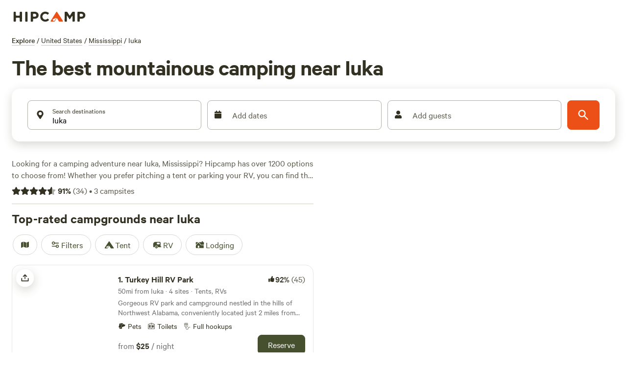

--- FILE ---
content_type: text/html; charset=utf-8
request_url: https://www.hipcamp.com/en-US/d/united-states/mississippi/iuka/camping/mountainous
body_size: 117217
content:
<!DOCTYPE html><html lang="en-US"><head><meta charSet="utf-8"/><script>
          (function(w,d,s,l,i){w[l]=w[l]||[];w[l].push({'gtm.start':
            new Date().getTime(),event:'gtm.js'});var f=d.getElementsByTagName(s)[0],
            j=d.createElement(s),dl=l!='dataLayer'?'&l='+l:'';j.async=true;j.src=
            'https://www.googletagmanager.com/gtm.js?id='+i+dl;f.parentNode.insertBefore(j,f);
          })(window,document,'script','dataLayer','GTM-5QS7Z4L');</script><meta name="viewport" content="width=device-width, initial-scale=1.0, viewport-fit=cover"/><link rel="icon" type="image/png" href="/favicon-96x96.png" sizes="96x96"/><link rel="icon" type="image/svg+xml" href="/favicon.svg"/><link rel="icon" href="/favicon.ico"/><link rel="apple-touch-icon" sizes="180x180" href="/apple-touch-icon.png"/><meta name="apple-mobile-web-app-title" content="Hipcamp"/><link rel="manifest" href="/site.webmanifest"/><link type="font/woff2" rel="preload" href="/next-static/fonts/calibre/CalibreWeb-Regular.woff2" as="font" crossorigin=""/><link type="font/woff2" rel="preload" href="/next-static/fonts/calibre/CalibreWeb-Medium.woff2" as="font" crossorigin=""/><link type="font/woff2" rel="preload" href="/next-static/fonts/calibre/CalibreWeb-Semibold.woff2" as="font" crossorigin=""/><link type="font/woff2" rel="preload" href="/next-static/fonts/hc-awesome/hc-awesome.woff2" as="font" crossorigin=""/><title>The best mountainous campgrounds near Iuka, Mississippi</title><meta name="robots" content="noindex,follow"/><meta name="googlebot" content="noindex,follow"/><meta name="description" content="Find &amp; reserve the best mountainous campsites near Iuka, Mississippi. Tent, cabin &amp; RV camp on private &amp; State Parks, on local farms, vineyards &amp; nature preserves."/><meta name="twitter:card" content="summary_large_image"/><meta name="twitter:site" content="@hipcamp"/><meta name="twitter:creator" content="@hipcamp"/><meta property="og:title" content="The best mountainous campgrounds near Iuka, Mississippi"/><meta property="og:description" content="Find &amp; reserve the best mountainous campsites near Iuka, Mississippi. Tent, cabin &amp; RV camp on private &amp; State Parks, on local farms, vineyards &amp; nature preserves."/><meta property="og:url" content="https://www.hipcamp.com/en-US/d/united-states/mississippi/iuka/camping/mountainous"/><meta property="og:type" content="website"/><meta property="og:image" content="https://hipcamp-res.cloudinary.com/image/upload/q_auto,f_auto,c_fill,w_1200,h_630/v1606343741/homepage-us_ulfcxm.jpg"/><meta property="og:locale" content="en-US"/><meta property="og:site_name" content="Hipcamp"/><link rel="canonical" href="https://www.hipcamp.com/en-US/d/united-states/mississippi/iuka/camping/mountainous"/><meta name="p:domain_verify" content="e19fb0e0fc50aaba91d78e01755037bc"/><meta name="next-head-count" content="29"/><link rel="preload" href="/_next/static/css/cab4e520dc2fa94b.css?dpl=dpl_Dez28DeiWXHSuGgVrZPBjdoNcKam" as="style"/><link rel="stylesheet" href="/_next/static/css/cab4e520dc2fa94b.css?dpl=dpl_Dez28DeiWXHSuGgVrZPBjdoNcKam" data-n-g=""/><link rel="preload" href="/_next/static/css/355e76aeb35a7134.css?dpl=dpl_Dez28DeiWXHSuGgVrZPBjdoNcKam" as="style"/><link rel="stylesheet" href="/_next/static/css/355e76aeb35a7134.css?dpl=dpl_Dez28DeiWXHSuGgVrZPBjdoNcKam" data-n-p=""/><link rel="preload" href="/_next/static/css/ae4ed9c503fd1e33.css?dpl=dpl_Dez28DeiWXHSuGgVrZPBjdoNcKam" as="style"/><link rel="stylesheet" href="/_next/static/css/ae4ed9c503fd1e33.css?dpl=dpl_Dez28DeiWXHSuGgVrZPBjdoNcKam" data-n-p=""/><link rel="preload" href="/_next/static/css/09a6c8321e7bfbc2.css?dpl=dpl_Dez28DeiWXHSuGgVrZPBjdoNcKam" as="style"/><link rel="stylesheet" href="/_next/static/css/09a6c8321e7bfbc2.css?dpl=dpl_Dez28DeiWXHSuGgVrZPBjdoNcKam"/><link rel="preload" href="/_next/static/css/bd8109712aba7de0.css?dpl=dpl_Dez28DeiWXHSuGgVrZPBjdoNcKam" as="style"/><link rel="stylesheet" href="/_next/static/css/bd8109712aba7de0.css?dpl=dpl_Dez28DeiWXHSuGgVrZPBjdoNcKam"/><noscript data-n-css=""></noscript><script defer="" nomodule="" src="/_next/static/chunks/polyfills-42372ed130431b0a.js?dpl=dpl_Dez28DeiWXHSuGgVrZPBjdoNcKam"></script><script defer="" src="/_next/static/chunks/3403-32144c928e0747d2.js?dpl=dpl_Dez28DeiWXHSuGgVrZPBjdoNcKam"></script><script defer="" src="/_next/static/chunks/3998-2fe858084dda4405.js?dpl=dpl_Dez28DeiWXHSuGgVrZPBjdoNcKam"></script><script defer="" src="/_next/static/chunks/6089-e82bd036819f7df8.js?dpl=dpl_Dez28DeiWXHSuGgVrZPBjdoNcKam"></script><script defer="" src="/_next/static/chunks/2454-3cf031a9c6d6cfb0.js?dpl=dpl_Dez28DeiWXHSuGgVrZPBjdoNcKam"></script><script defer="" src="/_next/static/chunks/451-74020fd05aee8764.js?dpl=dpl_Dez28DeiWXHSuGgVrZPBjdoNcKam"></script><script defer="" src="/_next/static/chunks/1033-c75e4c5fc583579a.js?dpl=dpl_Dez28DeiWXHSuGgVrZPBjdoNcKam"></script><script defer="" src="/_next/static/chunks/6490-2a1098763549be54.js?dpl=dpl_Dez28DeiWXHSuGgVrZPBjdoNcKam"></script><script defer="" src="/_next/static/chunks/8542-b3ba920ecf523eea.js?dpl=dpl_Dez28DeiWXHSuGgVrZPBjdoNcKam"></script><script defer="" src="/_next/static/chunks/8655-23b685253835451c.js?dpl=dpl_Dez28DeiWXHSuGgVrZPBjdoNcKam"></script><script defer="" src="/_next/static/chunks/5002.e54482dd9b3f394d.js?dpl=dpl_Dez28DeiWXHSuGgVrZPBjdoNcKam"></script><script defer="" src="/_next/static/chunks/5867.c1df02f2d1ff6569.js?dpl=dpl_Dez28DeiWXHSuGgVrZPBjdoNcKam"></script><script defer="" src="/_next/static/chunks/2639.2c864aa26384f9e5.js?dpl=dpl_Dez28DeiWXHSuGgVrZPBjdoNcKam"></script><script src="/_next/static/chunks/webpack-e6def54e7f04042c.js?dpl=dpl_Dez28DeiWXHSuGgVrZPBjdoNcKam" defer=""></script><script src="/_next/static/chunks/framework-b0ec748c7a4c483a.js?dpl=dpl_Dez28DeiWXHSuGgVrZPBjdoNcKam" defer=""></script><script src="/_next/static/chunks/main-51ca6203c0eb913d.js?dpl=dpl_Dez28DeiWXHSuGgVrZPBjdoNcKam" defer=""></script><script src="/_next/static/chunks/pages/_app-8d12e47d4412f71d.js?dpl=dpl_Dez28DeiWXHSuGgVrZPBjdoNcKam" defer=""></script><script src="/_next/static/chunks/2c796e83-4e81635b01c1661d.js?dpl=dpl_Dez28DeiWXHSuGgVrZPBjdoNcKam" defer=""></script><script src="/_next/static/chunks/2619eb1e-0931457bb65537fd.js?dpl=dpl_Dez28DeiWXHSuGgVrZPBjdoNcKam" defer=""></script><script src="/_next/static/chunks/5675-373ebbd929d72f05.js?dpl=dpl_Dez28DeiWXHSuGgVrZPBjdoNcKam" defer=""></script><script src="/_next/static/chunks/9962-310de7f246b5a4bc.js?dpl=dpl_Dez28DeiWXHSuGgVrZPBjdoNcKam" defer=""></script><script src="/_next/static/chunks/992-9823bc22597aeeeb.js?dpl=dpl_Dez28DeiWXHSuGgVrZPBjdoNcKam" defer=""></script><script src="/_next/static/chunks/279-067a1fa8bf4a601d.js?dpl=dpl_Dez28DeiWXHSuGgVrZPBjdoNcKam" defer=""></script><script src="/_next/static/chunks/6718-22c7b80e2064b4b7.js?dpl=dpl_Dez28DeiWXHSuGgVrZPBjdoNcKam" defer=""></script><script src="/_next/static/chunks/7557-cbadc364e81af259.js?dpl=dpl_Dez28DeiWXHSuGgVrZPBjdoNcKam" defer=""></script><script src="/_next/static/chunks/198-b9feb28e2a2a0df1.js?dpl=dpl_Dez28DeiWXHSuGgVrZPBjdoNcKam" defer=""></script><script src="/_next/static/chunks/5903-e0bbabb2301aae50.js?dpl=dpl_Dez28DeiWXHSuGgVrZPBjdoNcKam" defer=""></script><script src="/_next/static/chunks/2721-df6db4a8a8f8a008.js?dpl=dpl_Dez28DeiWXHSuGgVrZPBjdoNcKam" defer=""></script><script src="/_next/static/chunks/7352-eee27a4a6e05442f.js?dpl=dpl_Dez28DeiWXHSuGgVrZPBjdoNcKam" defer=""></script><script src="/_next/static/chunks/3046-16834918b27d47f0.js?dpl=dpl_Dez28DeiWXHSuGgVrZPBjdoNcKam" defer=""></script><script src="/_next/static/chunks/2586-8fa4051d2234fb91.js?dpl=dpl_Dez28DeiWXHSuGgVrZPBjdoNcKam" defer=""></script><script src="/_next/static/chunks/9048-87fbf9f1f1a653d9.js?dpl=dpl_Dez28DeiWXHSuGgVrZPBjdoNcKam" defer=""></script><script src="/_next/static/chunks/7634-4137ffe087a99ad6.js?dpl=dpl_Dez28DeiWXHSuGgVrZPBjdoNcKam" defer=""></script><script src="/_next/static/chunks/8234-21338effbde07a96.js?dpl=dpl_Dez28DeiWXHSuGgVrZPBjdoNcKam" defer=""></script><script src="/_next/static/chunks/2344-116d806720f20a2c.js?dpl=dpl_Dez28DeiWXHSuGgVrZPBjdoNcKam" defer=""></script><script src="/_next/static/chunks/1003-3197d40c71281ecf.js?dpl=dpl_Dez28DeiWXHSuGgVrZPBjdoNcKam" defer=""></script><script src="/_next/static/chunks/9279-757ad70b06c5ffdd.js?dpl=dpl_Dez28DeiWXHSuGgVrZPBjdoNcKam" defer=""></script><script src="/_next/static/chunks/5452-9edb0484254eb187.js?dpl=dpl_Dez28DeiWXHSuGgVrZPBjdoNcKam" defer=""></script><script src="/_next/static/chunks/5670-7652d7b7fe831648.js?dpl=dpl_Dez28DeiWXHSuGgVrZPBjdoNcKam" defer=""></script><script src="/_next/static/chunks/5993-0bab6e9ee8a65cb2.js?dpl=dpl_Dez28DeiWXHSuGgVrZPBjdoNcKam" defer=""></script><script src="/_next/static/chunks/6725-80a6d7e498053cae.js?dpl=dpl_Dez28DeiWXHSuGgVrZPBjdoNcKam" defer=""></script><script src="/_next/static/chunks/9237-f8926640bc5c1c44.js?dpl=dpl_Dez28DeiWXHSuGgVrZPBjdoNcKam" defer=""></script><script src="/_next/static/chunks/6592-10f69a043d5b256c.js?dpl=dpl_Dez28DeiWXHSuGgVrZPBjdoNcKam" defer=""></script><script src="/_next/static/chunks/4548-94852a492d6bb154.js?dpl=dpl_Dez28DeiWXHSuGgVrZPBjdoNcKam" defer=""></script><script src="/_next/static/chunks/3362-12bfc3e049ed9ace.js?dpl=dpl_Dez28DeiWXHSuGgVrZPBjdoNcKam" defer=""></script><script src="/_next/static/chunks/7982-f545995e46173cb8.js?dpl=dpl_Dez28DeiWXHSuGgVrZPBjdoNcKam" defer=""></script><script src="/_next/static/chunks/5922-9b6372dbeb8c7151.js?dpl=dpl_Dez28DeiWXHSuGgVrZPBjdoNcKam" defer=""></script><script src="/_next/static/chunks/8170-af869cd097ecf55b.js?dpl=dpl_Dez28DeiWXHSuGgVrZPBjdoNcKam" defer=""></script><script src="/_next/static/chunks/2047-fea26f8731852bf3.js?dpl=dpl_Dez28DeiWXHSuGgVrZPBjdoNcKam" defer=""></script><script src="/_next/static/chunks/2544-81ebd55a0211c516.js?dpl=dpl_Dez28DeiWXHSuGgVrZPBjdoNcKam" defer=""></script><script src="/_next/static/chunks/655-c82834fcfc011dee.js?dpl=dpl_Dez28DeiWXHSuGgVrZPBjdoNcKam" defer=""></script><script src="/_next/static/chunks/pages/d/%5B%5B...discoverParams%5D%5D-3c9e68d9fd88b5ef.js?dpl=dpl_Dez28DeiWXHSuGgVrZPBjdoNcKam" defer=""></script><script src="/_next/static/zzhEkCkp9g0CmjLuRRVZH/_buildManifest.js?dpl=dpl_Dez28DeiWXHSuGgVrZPBjdoNcKam" defer=""></script><script src="/_next/static/zzhEkCkp9g0CmjLuRRVZH/_ssgManifest.js?dpl=dpl_Dez28DeiWXHSuGgVrZPBjdoNcKam" defer=""></script><style id="jss-server-side"></style><style data-styled="" data-styled-version="5.3.11">.ktRKcD{z-index:auto;position:relative;margin-bottom:12px;background-color:#fff;height:auto;}/*!sc*/
@media screen and (min-width:0px){.ktRKcD{z-index:auto;margin-bottom:12px;}}/*!sc*/
@media screen and (min-width:550px){.ktRKcD{z-index:auto;margin-bottom:32px;}}/*!sc*/
@media screen and (min-width:740px){.ktRKcD{z-index:500;margin-bottom:32px;}}/*!sc*/
.gmXzIU{display:block;}/*!sc*/
@media screen and (min-width:0px){.gmXzIU{display:block;}}/*!sc*/
@media screen and (min-width:550px){.gmXzIU{display:block;}}/*!sc*/
@media screen and (min-width:740px){.gmXzIU{display:block;}}/*!sc*/
@media screen and (min-width:950px){.gmXzIU{display:none;}}/*!sc*/
@media screen and (min-width:1120px){.gmXzIU{display:none;}}/*!sc*/
.bonSqe{display:-webkit-box;display:-webkit-flex;display:-ms-flexbox;display:flex;-webkit-flex-direction:row;-ms-flex-direction:row;flex-direction:row;-webkit-align-items:center;-webkit-box-align:center;-ms-flex-align:center;align-items:center;height:70px;min-height:70px;background-color:#fff;-webkit-box-pack:start;-webkit-justify-content:flex-start;-ms-flex-pack:start;justify-content:flex-start;}/*!sc*/
.gFbRhg{background-color:white;border:1px solid #DEDEDE;border-radius:40px;-webkit-align-items:center;-webkit-box-align:center;-ms-flex-align:center;align-items:center;-webkit-box-pack:center;-webkit-justify-content:center;-ms-flex-pack:center;justify-content:center;display:-webkit-box;display:-webkit-flex;display:-ms-flexbox;display:flex;width:40px;height:40px;}/*!sc*/
.ipOQfw{border-radius:0;border:0px solid transparent;display:-webkit-box;display:-webkit-flex;display:-ms-flexbox;display:flex;-webkit-align-items:center;-webkit-box-align:center;-ms-flex-align:center;align-items:center;}/*!sc*/
.gsowLc{display:none;}/*!sc*/
@media screen and (min-width:0px){.gsowLc{display:none;}}/*!sc*/
@media screen and (min-width:550px){.gsowLc{display:none;}}/*!sc*/
@media screen and (min-width:740px){.gsowLc{display:none;}}/*!sc*/
@media screen and (min-width:950px){.gsowLc{display:block;}}/*!sc*/
@media screen and (min-width:1120px){.gsowLc{display:block;}}/*!sc*/
.bYULes{height:0;}/*!sc*/
.kvCXFH{display:-webkit-box;display:-webkit-flex;display:-ms-flexbox;display:flex;-webkit-flex-direction:row;-ms-flex-direction:row;flex-direction:row;-webkit-align-items:center;-webkit-box-align:center;-ms-flex-align:center;align-items:center;height:70px;min-height:70px;background-color:#fff;-webkit-box-pack:justify;-webkit-justify-content:space-between;-ms-flex-pack:justify;justify-content:space-between;}/*!sc*/
.gEqYdu{position:relative;}/*!sc*/
.fsyemw{display:-webkit-box;display:-webkit-flex;display:-ms-flexbox;display:flex;overflow-x:scroll;width:100%;}/*!sc*/
.cWKakD{margin-bottom:16px;}/*!sc*/
@media screen and (min-width:0px){.cWKakD{margin-bottom:12px;}}/*!sc*/
@media screen and (min-width:550px){.cWKakD{margin-bottom:12px;}}/*!sc*/
@media screen and (min-width:740px){.cWKakD{margin-bottom:12px;}}/*!sc*/
@media screen and (min-width:950px){.cWKakD{margin-bottom:16px;}}/*!sc*/
.hFSmmG{display:-webkit-box;display:-webkit-flex;display:-ms-flexbox;display:flex;}/*!sc*/
.jFjUZH{padding-right:4px;}/*!sc*/
.ibgoAF{padding-left:4px;padding-right:4px;}/*!sc*/
.ipwFNx{margin-top:16px;margin-bottom:16px;}/*!sc*/
@media screen and (min-width:0px){.ipwFNx{margin-top:12px;}}/*!sc*/
@media screen and (min-width:550px){.ipwFNx{margin-top:12px;}}/*!sc*/
@media screen and (min-width:740px){.ipwFNx{margin-top:12px;}}/*!sc*/
@media screen and (min-width:950px){.ipwFNx{margin-top:16px;}}/*!sc*/
.cvkLRJ{width:100%;}/*!sc*/
.jHUKWm{display:-webkit-box;display:-webkit-flex;display:-ms-flexbox;display:flex;-webkit-align-items:center;-webkit-box-align:center;-ms-flex-align:center;align-items:center;height:auto;padding-left:32px;padding-right:32px;padding-top:24px;padding-bottom:24px;border-radius:16px;border-width:0;border-style:solid;border-color:#E6E5E2FF;box-shadow:1px 6px 20px rgba(51,49,33,0.2);background-color:white;}/*!sc*/
@media screen and (min-width:0px){.jHUKWm{padding-left:24px;padding-right:8px;padding-top:8px;padding-bottom:8px;border-radius:96px;border-width:1px;box-shadow:0 2px 4px rgba(51,49,33,0.2);}}/*!sc*/
@media screen and (min-width:550px){.jHUKWm{padding-left:24px;padding-right:8px;padding-top:8px;padding-bottom:8px;border-radius:96px;border-width:1px;box-shadow:0 2px 4px rgba(51,49,33,0.2);}}/*!sc*/
@media screen and (min-width:740px){.jHUKWm{padding-left:24px;padding-right:8px;padding-top:8px;padding-bottom:8px;border-radius:96px;border-width:1px;box-shadow:0 2px 4px rgba(51,49,33,0.2);}}/*!sc*/
@media screen and (min-width:950px){.jHUKWm{padding-left:32px;padding-right:32px;padding-top:24px;padding-bottom:24px;border-radius:16px;border-width:0;box-shadow:1px 6px 20px rgba(51,49,33,0.2);}}/*!sc*/
.liqtcP{display:block;-webkit-flex:1;-ms-flex:1;flex:1;}/*!sc*/
@media screen and (min-width:0px){.liqtcP{display:block;}}/*!sc*/
@media screen and (min-width:550px){.liqtcP{display:block;}}/*!sc*/
@media screen and (min-width:740px){.liqtcP{display:block;}}/*!sc*/
@media screen and (min-width:950px){.liqtcP{display:none;}}/*!sc*/
@media screen and (min-width:1120px){.liqtcP{display:none;}}/*!sc*/
.hSYA-dQ{-webkit-box-flex:1;-webkit-flex-grow:1;-ms-flex-positive:1;flex-grow:1;-webkit-align-items:flex-start;-webkit-box-align:flex-start;-ms-flex-align:flex-start;align-items:flex-start;}/*!sc*/
.eGInCu{border-radius:8px;border:0px solid transparent;display:-webkit-box;display:-webkit-flex;display:-ms-flexbox;display:flex;-webkit-flex:1;-ms-flex:1;flex:1;-webkit-align-items:center;-webkit-box-align:center;-ms-flex-align:center;align-items:center;height:-webkit-fit-content;height:-moz-fit-content;height:fit-content;padding:0px;}/*!sc*/
.cglmOt{border-radius:8px;display:-webkit-box;display:-webkit-flex;display:-ms-flexbox;display:flex;-webkit-align-items:center;-webkit-box-align:center;-ms-flex-align:center;align-items:center;-webkit-box-pack:center;-webkit-justify-content:center;-ms-flex-pack:center;justify-content:center;-webkit-flex:1;-ms-flex:1;flex:1;}/*!sc*/
.bJobvM{-webkit-flex:1;-ms-flex:1;flex:1;-webkit-align-items:center;-webkit-box-align:center;-ms-flex-align:center;align-items:center;grid-column-gap:4px;margin-top:-4px;}/*!sc*/
.cpLWmk{border-radius:8px;display:-webkit-box;display:-webkit-flex;display:-ms-flexbox;display:flex;-webkit-align-items:center;-webkit-box-align:center;-ms-flex-align:center;align-items:center;-webkit-box-pack:center;-webkit-justify-content:center;-ms-flex-pack:center;justify-content:center;-webkit-flex:1;-ms-flex:1;flex:1;color:primary;width:lg;height:lg;}/*!sc*/
.GCLcg{-webkit-box-flex:0;-webkit-flex-grow:0;-ms-flex-positive:0;flex-grow:0;overflow:hidden;height:0px;width:0px;}/*!sc*/
@media screen and (min-width:0px){.GCLcg{-webkit-box-flex:0;-webkit-flex-grow:0;-ms-flex-positive:0;flex-grow:0;overflow:hidden;height:0px;width:0px;}}/*!sc*/
@media screen and (min-width:550px){.GCLcg{-webkit-box-flex:0;-webkit-flex-grow:0;-ms-flex-positive:0;flex-grow:0;overflow:hidden;height:0px;width:0px;}}/*!sc*/
@media screen and (min-width:740px){.GCLcg{-webkit-box-flex:0;-webkit-flex-grow:0;-ms-flex-positive:0;flex-grow:0;overflow:hidden;height:0px;width:0px;}}/*!sc*/
@media screen and (min-width:950px){.GCLcg{-webkit-box-flex:1;-webkit-flex-grow:1;-ms-flex-positive:1;flex-grow:1;overflow:visible;height:auto;width:auto;}}/*!sc*/
.eeYeYR{display:-webkit-box;display:-webkit-flex;display:-ms-flexbox;display:flex;-webkit-flex-direction:column;-ms-flex-direction:column;flex-direction:column;position:relative;-webkit-flex:1;-ms-flex:1;flex:1;}/*!sc*/
.KXsqS{z-index:100;display:-webkit-box;display:-webkit-flex;display:-ms-flexbox;display:flex;-webkit-flex-direction:column;-ms-flex-direction:column;flex-direction:column;margin:0px;background-color:white;border-radius:8px;min-width:0px;margin-top:0px;}/*!sc*/
@media screen and (min-width:0px){.KXsqS{min-width:0px;}}/*!sc*/
@media screen and (min-width:550px){.KXsqS{min-width:175px;}}/*!sc*/
.cnGGez{border-radius:0;border:0px solid transparent;width:100%;}/*!sc*/
.hVhspA{display:block;}/*!sc*/
@media screen and (min-width:0px){.hVhspA{display:block;}}/*!sc*/
@media screen and (min-width:550px){.hVhspA{display:none;}}/*!sc*/
@media screen and (min-width:740px){.hVhspA{display:none;}}/*!sc*/
@media screen and (min-width:950px){.hVhspA{display:none;}}/*!sc*/
@media screen and (min-width:1120px){.hVhspA{display:none;}}/*!sc*/
.fieWsw{position:relative;text-align:left;display:-webkit-box;display:-webkit-flex;display:-ms-flexbox;display:flex;-webkit-flex-direction:column;-ms-flex-direction:column;flex-direction:column;border:1px solid #ADADA6;padding-left:1px;padding-right:1px;padding-top:1px;padding-bottom:1px;border-radius:8px;-webkit-flex:1;-ms-flex:1;flex:1;}/*!sc*/
.kIZUPT{min-height:56px;-webkit-flex:1;-ms-flex:1;flex:1;display:-webkit-box;display:-webkit-flex;display:-ms-flexbox;display:flex;-webkit-align-items:center;-webkit-box-align:center;-ms-flex-align:center;align-items:center;-webkit-box-pack:justify;-webkit-justify-content:space-between;-ms-flex-pack:justify;justify-content:space-between;margin-right:8px;margin-left:12px;}/*!sc*/
.iXxzPP{width:25px;margin-right:12px;}/*!sc*/
.hjpmNv{min-height:56px;-webkit-flex:1;-ms-flex:1;flex:1;display:-webkit-box;display:-webkit-flex;display:-ms-flexbox;display:flex;-webkit-flex-direction:column;-ms-flex-direction:column;flex-direction:column;position:relative;}/*!sc*/
.hAaPCL{position:absolute;top:9px;left:0px;color:#000;}/*!sc*/
.jertpA{display:-webkit-box;display:-webkit-flex;display:-ms-flexbox;display:flex;-webkit-flex:1;-ms-flex:1;flex:1;-webkit-align-items:flex-start;-webkit-box-align:flex-start;-ms-flex-align:flex-start;align-items:flex-start;margin-top:26px;opacity:1;}/*!sc*/
.jroqeR{display:-webkit-box;display:-webkit-flex;display:-ms-flexbox;display:flex;-webkit-align-items:center;-webkit-box-align:center;-ms-flex-align:center;align-items:center;-webkit-flex:1;-ms-flex:1;flex:1;}/*!sc*/
.eQygDu{display:-webkit-box;display:-webkit-flex;display:-ms-flexbox;display:flex;-webkit-box-pack:justify;-webkit-justify-content:space-between;-ms-flex-pack:justify;justify-content:space-between;}/*!sc*/
.kswVjc{display:none;}/*!sc*/
@media screen and (min-width:0px){.kswVjc{display:none;}}/*!sc*/
@media screen and (min-width:550px){.kswVjc{display:block;}}/*!sc*/
@media screen and (min-width:740px){.kswVjc{display:block;}}/*!sc*/
@media screen and (min-width:950px){.kswVjc{display:block;}}/*!sc*/
@media screen and (min-width:1120px){.kswVjc{display:block;}}/*!sc*/
.PYwAr{-webkit-flex:1;-ms-flex:1;flex:1;position:relative;margin:0px;background-color:white;border-radius:8px;min-width:20px;}/*!sc*/
@media screen and (min-width:0px){.PYwAr{min-width:20px;}}/*!sc*/
@media screen and (min-width:550px){.PYwAr{min-width:133px;}}/*!sc*/
.FXYwf{position:absolute;top:16px;left:0px;color:#666;}/*!sc*/
.dZpLHt{display:-webkit-box;display:-webkit-flex;display:-ms-flexbox;display:flex;-webkit-flex:1;-ms-flex:1;flex:1;-webkit-align-items:flex-start;-webkit-box-align:flex-start;-ms-flex-align:flex-start;align-items:flex-start;margin-top:26px;opacity:0;}/*!sc*/
.jDqRqV{-webkit-flex:1;-ms-flex:1;flex:1;position:relative;margin:0px;background-color:white;border-radius:8px;min-width:0px;}/*!sc*/
@media screen and (min-width:0px){.jDqRqV{min-width:0px;}}/*!sc*/
@media screen and (min-width:550px){.jDqRqV{min-width:142px;}}/*!sc*/
.dhiLQj{display:none;}/*!sc*/
@media screen and (min-width:0px){.dhiLQj{display:none;}}/*!sc*/
@media screen and (min-width:550px){.dhiLQj{display:none;}}/*!sc*/
@media screen and (min-width:740px){.dhiLQj{display:none;}}/*!sc*/
@media screen and (min-width:950px){.dhiLQj{display:block;}}/*!sc*/
.RoTzv{-webkit-flex:1;-ms-flex:1;flex:1;width:55%;}/*!sc*/
.esovkL{border-bottom:1px solid #D0CDC6;padding-bottom:12px;margin-bottom:12px;}/*!sc*/
.bwHuKp{position:absolute;bottom:0px;right:0px;padding-left:8px;padding-right:8px;background-color:white;}/*!sc*/
.ewMTle{-webkit-align-items:center;-webkit-box-align:center;-ms-flex-align:center;align-items:center;}/*!sc*/
.jlyCjK{position:relative;display:inline-block;vertical-align:middle;}/*!sc*/
.cELYDT{position:absolute;width:91.17%;}/*!sc*/
.jmDvlS{display:-webkit-box;display:-webkit-flex;display:-ms-flexbox;display:flex;-webkit-flex-direction:column;-ms-flex-direction:column;flex-direction:column;}/*!sc*/
.kasXXM{margin-top:16px;}/*!sc*/
.hCCGlv{padding-right:4px;display:-webkit-box;display:-webkit-flex;display:-ms-flexbox;display:flex;}/*!sc*/
.MzWVS{border-radius:0;border:0px solid transparent;width:md;height:md;padding-left:12px;padding-right:12px;}/*!sc*/
.dXGAEl{border-radius:0;border:0px solid transparent;width:md;height:md;}/*!sc*/
.kZrcOl{margin-bottom:20px;}/*!sc*/
.fSrxIA{grid-row-gap:12px;}/*!sc*/
.geeBsN{border-radius:16px;background-color:#FAF9F6FF;}/*!sc*/
.jZXrgr{position:absolute;top:8px;z-index:200;left:8px;}/*!sc*/
.fieODj{box-shadow:1px 6px 20px 0px rgba(51,49,33,0.20);border-radius:36px;}/*!sc*/
.eGNyoy{border-radius:100%;border:0px solid transparent;display:-webkit-box;display:-webkit-flex;display:-ms-flexbox;display:flex;-webkit-flex:1;-ms-flex:1;flex:1;-webkit-align-items:center;-webkit-box-align:center;-ms-flex-align:center;align-items:center;height:-webkit-fit-content;height:-moz-fit-content;height:fit-content;padding:0px;}/*!sc*/
.fsrMqp{border-radius:100%;display:-webkit-box;display:-webkit-flex;display:-ms-flexbox;display:flex;-webkit-align-items:center;-webkit-box-align:center;-ms-flex-align:center;align-items:center;-webkit-box-pack:center;-webkit-justify-content:center;-ms-flex-pack:center;justify-content:center;-webkit-flex:1;-ms-flex:1;flex:1;color:text;width:undefined-rounded;height:undefined-rounded;}/*!sc*/
.hPqSUz{height:36px;width:36px;display:-webkit-box;display:-webkit-flex;display:-ms-flexbox;display:flex;-webkit-align-items:center;-webkit-box-align:center;-ms-flex-align:center;align-items:center;-webkit-box-pack:center;-webkit-justify-content:center;-ms-flex-pack:center;justify-content:center;background-color:white;border-radius:100%;}/*!sc*/
.eZAKuE{width:200px;border-radius:16px 0 0 16px;overflow:hidden;}/*!sc*/
.bNkNgd{border-radius:0px;overflow:hidden;}/*!sc*/
.fZmWaS{border-radius:0;border:0px solid transparent;display:inline-block;}/*!sc*/
.iJXudP{margin-left:4px;margin-right:4px;height:8px;width:8px;border-radius:4px;background-color:white;margin-bottom:2px;}/*!sc*/
.hsJoci{margin-left:4px;margin-right:4px;height:8px;width:8px;border-radius:4px;background-color:rgba(255,255,255,0.50);margin-bottom:2px;}/*!sc*/
.fBqvTD{margin-left:4px;margin-right:4px;height:6px;width:6px;border-radius:4px;background-color:rgba(255,255,255,0.50);margin-bottom:3px;}/*!sc*/
.jnryCM{margin-left:4px;margin-right:4px;height:4px;width:4px;border-radius:4px;background-color:rgba(255,255,255,0.50);margin-bottom:4px;}/*!sc*/
.jqAkez{position:relative;width:100%;height:100%;}/*!sc*/
.yqbKc{position:absolute;top:0;left:0;width:100%;height:100%;z-index:0;}/*!sc*/
.ihsGGL{padding:16px;-webkit-flex:0;-ms-flex:0;flex:0;-webkit-box-flex:0;-webkit-flex-grow:0;-ms-flex-positive:0;flex-grow:0;min-width:0;-webkit-box-pack:start !important;-webkit-justify-content:flex-start !important;-ms-flex-pack:start !important;justify-content:flex-start !important;}/*!sc*/
.kXBwxv{-webkit-box-pack:justify;-webkit-justify-content:space-between;-ms-flex-pack:justify;justify-content:space-between;grid-gap:8px;margin-bottom:2px;}/*!sc*/
.cIEirU{display:-webkit-box;display:-webkit-flex;display:-ms-flexbox;display:flex;-webkit-align-items:center;-webkit-box-align:center;-ms-flex-align:center;align-items:center;color:#333121FF;}/*!sc*/
.fQzDub{margin-left:2px;margin-right:4px;}/*!sc*/
.PGzOb{color:#5C5A4DFF;}/*!sc*/
.hcpWco{display:-webkit-box;display:-webkit-flex;display:-ms-flexbox;display:flex;-webkit-flex-direction:column;-ms-flex-direction:column;flex-direction:column;color:#6E6E6E;-webkit-box-pack:justify;-webkit-justify-content:space-between;-ms-flex-pack:justify;justify-content:space-between;height:100%;}/*!sc*/
.gZvUJH{margin-bottom:4px;}/*!sc*/
.bmSyFS{margin-top:4px;margin-bottom:4px;}/*!sc*/
.kJOthh{margin-bottom:4px;color:#333121FF;}/*!sc*/
.zjiSg{display:inline-block;margin-top:4px;margin-right:12px;}/*!sc*/
.rYUkW{-webkit-box-pack:justify;-webkit-justify-content:space-between;-ms-flex-pack:justify;justify-content:space-between;-webkit-align-items:center;-webkit-box-align:center;-ms-flex-align:center;align-items:center;}/*!sc*/
.kWswOw{padding-top:4px;}/*!sc*/
.eGBQeG{color:#6E6E6E;}/*!sc*/
.BXmvE{color:#333121FF;}/*!sc*/
.jmwRoK{border-radius:8px;display:-webkit-box;display:-webkit-flex;display:-ms-flexbox;display:flex;-webkit-align-items:center;-webkit-box-align:center;-ms-flex-align:center;align-items:center;-webkit-box-pack:center;-webkit-justify-content:center;-ms-flex-pack:center;justify-content:center;-webkit-flex:1;-ms-flex:1;flex:1;color:secondary;width:sm;height:sm;}/*!sc*/
.iVmkNd{padding-top:24px;display:-webkit-box;display:-webkit-flex;display:-ms-flexbox;display:flex;}/*!sc*/
@media screen and (min-width:0px){.iVmkNd{padding-top:24px;}}/*!sc*/
@media screen and (min-width:550px){.iVmkNd{padding-top:32px;}}/*!sc*/
.kLLijM{border-radius:8px;display:-webkit-box;display:-webkit-flex;display:-ms-flexbox;display:flex;-webkit-align-items:center;-webkit-box-align:center;-ms-flex-align:center;align-items:center;-webkit-box-pack:center;-webkit-justify-content:center;-ms-flex-pack:center;justify-content:center;-webkit-flex:1;-ms-flex:1;flex:1;color:primary;width:md;height:md;}/*!sc*/
.JaIra{-webkit-flex:1;-ms-flex:1;flex:1;width:45%;position:relative;}/*!sc*/
.iWDSWj{position:-webkit-sticky;position:sticky;top:54.43px;padding-bottom:32px;}/*!sc*/
@media screen and (min-width:0px){.iWDSWj{top:54.43px;}}/*!sc*/
@media screen and (min-width:550px){.iWDSWj{top:54.43px;}}/*!sc*/
@media screen and (min-width:740px){.iWDSWj{top:72px;}}/*!sc*/
.hDbPYc{border-radius:0;border:0px solid transparent;}/*!sc*/
.hRYGXo{display:block;}/*!sc*/
@media screen and (min-width:0px){.hRYGXo{display:block;}}/*!sc*/
@media screen and (min-width:550px){.hRYGXo{display:block;}}/*!sc*/
@media screen and (min-width:740px){.hRYGXo{display:block;}}/*!sc*/
@media screen and (min-width:950px){.hRYGXo{display:none;}}/*!sc*/
.lbHuQr{display:-webkit-box;display:-webkit-flex;display:-ms-flexbox;display:flex;-webkit-align-items:center;-webkit-box-align:center;-ms-flex-align:center;align-items:center;margin-bottom:0px;}/*!sc*/
.iqeQA-D{border-radius:100%;display:-webkit-box;display:-webkit-flex;display:-ms-flexbox;display:flex;-webkit-align-items:center;-webkit-box-align:center;-ms-flex-align:center;align-items:center;-webkit-box-pack:center;-webkit-justify-content:center;-ms-flex-pack:center;justify-content:center;-webkit-flex:1;-ms-flex:1;flex:1;color:text;top:80px;width:md-rounded;height:md-rounded;}/*!sc*/
.jCoCyv{-webkit-flex:1;-ms-flex:1;flex:1;padding-right:12px;min-width:363px;max-width:395px;}/*!sc*/
@media screen and (min-width:0px){.jCoCyv{padding-right:12px;}}/*!sc*/
@media screen and (min-width:550px){.jCoCyv{padding-right:12px;}}/*!sc*/
@media screen and (min-width:740px){.jCoCyv{padding-right:16px;}}/*!sc*/
@media screen and (min-width:950px){.jCoCyv{padding-right:16px;}}/*!sc*/
.fDfCKO{display:-webkit-box;display:-webkit-flex;display:-ms-flexbox;display:flex;-webkit-align-items:center;-webkit-box-align:center;-ms-flex-align:center;align-items:center;-webkit-box-pack:center;-webkit-justify-content:center;-ms-flex-pack:center;justify-content:center;border-radius:16px;width:100%;}/*!sc*/
.coomdT{position:absolute;left:0;right:0;bottom:0;padding-left:16px;padding-right:16px;padding-top:16px;padding-bottom:16px;}/*!sc*/
.cAgsIR{box-shadow:0;display:-webkit-box;display:-webkit-flex;display:-ms-flexbox;display:flex;-webkit-align-items:center;-webkit-box-align:center;-ms-flex-align:center;align-items:center;-webkit-box-pack:center;-webkit-justify-content:center;-ms-flex-pack:center;justify-content:center;border-radius:32px;border:solid 2px #e3e3e3;overflow:hidden;height:32px;width:32px;}/*!sc*/
.bhitDZ{color:white;}/*!sc*/
.iKMEga{padding:16px;padding-top:20px;padding-bottom:24px;padding-left:16px;padding-right:16px;}/*!sc*/
.kDYUrw{-webkit-flex-wrap:wrap;-ms-flex-wrap:wrap;flex-wrap:wrap;margin-bottom:8px;}/*!sc*/
.hIsFmD{display:-webkit-box;display:-webkit-flex;display:-ms-flexbox;display:flex;padding-top:4px;padding-bottom:4px;padding-left:12px;padding-right:12px;margin-left:0px;border-radius:100px;background-color:#EBE9DAFF;}/*!sc*/
.fYLMhP{margin-top:8px;margin-bottom:8px;color:#5C5A4DFF;}/*!sc*/
.gHuKyz{box-shadow:0;display:-webkit-box;display:-webkit-flex;display:-ms-flexbox;display:flex;-webkit-align-items:center;-webkit-box-align:center;-ms-flex-align:center;align-items:center;-webkit-box-pack:center;-webkit-justify-content:center;-ms-flex-pack:center;justify-content:center;border-radius:32px;border:solid 2px #e3e3e3;overflow:hidden;background-color:#FDFBF6FF;height:32px;width:32px;}/*!sc*/
.kWlUUK{display:-webkit-box;display:-webkit-flex;display:-ms-flexbox;display:flex;-webkit-align-items:center;-webkit-box-align:center;-ms-flex-align:center;align-items:center;-webkit-box-pack:center;-webkit-justify-content:center;-ms-flex-pack:center;justify-content:center;}/*!sc*/
.iCueO{box-shadow:0;display:-webkit-box;display:-webkit-flex;display:-ms-flexbox;display:flex;-webkit-align-items:center;-webkit-box-align:center;-ms-flex-align:center;align-items:center;-webkit-box-pack:center;-webkit-justify-content:center;-ms-flex-pack:center;justify-content:center;border-radius:32px;border:solid 2px #e3e3e3;overflow:hidden;background-color:#ADADA6FF;height:32px;width:32px;}/*!sc*/
.loGSqs{box-shadow:0;display:-webkit-box;display:-webkit-flex;display:-ms-flexbox;display:flex;-webkit-align-items:center;-webkit-box-align:center;-ms-flex-align:center;align-items:center;-webkit-box-pack:center;-webkit-justify-content:center;-ms-flex-pack:center;justify-content:center;border-radius:32px;border:solid 2px #e3e3e3;overflow:hidden;background-color:#C6C9D6FF;height:32px;width:32px;}/*!sc*/
.dlYGDr{display:-webkit-box;display:-webkit-flex;display:-ms-flexbox;display:flex;padding-top:4px;padding-bottom:4px;padding-left:12px;padding-right:12px;margin-left:8px;border-radius:100px;background-color:#EBE9DAFF;}/*!sc*/
.ioaMlJ{box-shadow:0;display:-webkit-box;display:-webkit-flex;display:-ms-flexbox;display:flex;-webkit-align-items:center;-webkit-box-align:center;-ms-flex-align:center;align-items:center;-webkit-box-pack:center;-webkit-justify-content:center;-ms-flex-pack:center;justify-content:center;border-radius:32px;border:solid 2px #e3e3e3;overflow:hidden;background-color:#BAB1BBFF;height:32px;width:32px;}/*!sc*/
.kedhRf{box-shadow:0;display:-webkit-box;display:-webkit-flex;display:-ms-flexbox;display:flex;-webkit-align-items:center;-webkit-box-align:center;-ms-flex-align:center;align-items:center;-webkit-box-pack:center;-webkit-justify-content:center;-ms-flex-pack:center;justify-content:center;border-radius:32px;border:solid 2px #e3e3e3;overflow:hidden;background-color:#EBE9DAFF;height:32px;width:32px;}/*!sc*/
.hwIMqU{display:block;}/*!sc*/
@media screen and (min-width:0px){.hwIMqU{display:block;}}/*!sc*/
@media screen and (min-width:550px){.hwIMqU{display:block;}}/*!sc*/
.dhWdOY{border-top-width:1px;border-top-style:solid;border-top-color:#F0EFECFF;}/*!sc*/
.djUQRn{height:28px;width:200px;margin-bottom:32px;}/*!sc*/
.iubghS{border-radius:4px;}/*!sc*/
.fakGAg{display:-webkit-box;display:-webkit-flex;display:-ms-flexbox;display:flex;-webkit-flex-direction:column;-ms-flex-direction:column;flex-direction:column;width:100%;-webkit-align-items:stretch;-webkit-box-align:stretch;-ms-flex-align:stretch;align-items:stretch;}/*!sc*/
@media screen and (min-width:0px){.fakGAg{-webkit-flex-direction:column;-ms-flex-direction:column;flex-direction:column;-webkit-align-items:stretch;-webkit-box-align:stretch;-ms-flex-align:stretch;align-items:stretch;}}/*!sc*/
@media screen and (min-width:550px){.fakGAg{-webkit-flex-direction:column;-ms-flex-direction:column;flex-direction:column;-webkit-align-items:stretch;-webkit-box-align:stretch;-ms-flex-align:stretch;align-items:stretch;}}/*!sc*/
@media screen and (min-width:740px){.fakGAg{-webkit-flex-direction:row;-ms-flex-direction:row;flex-direction:row;-webkit-align-items:flex-start;-webkit-box-align:flex-start;-ms-flex-align:flex-start;align-items:flex-start;}}/*!sc*/
.hDnkJJ{border:1px solid;border-color:#D6D6D3FF;border-radius:24px;padding:24px;-webkit-box-flex:1;-webkit-flex-grow:1;-ms-flex-positive:1;flex-grow:1;-webkit-flex-basis:1px;-ms-flex-preferred-size:1px;flex-basis:1px;margin-right:0px;margin-bottom:12px;}/*!sc*/
@media screen and (min-width:0px){.hDnkJJ{margin-right:0px;margin-bottom:12px;}}/*!sc*/
@media screen and (min-width:550px){.hDnkJJ{margin-right:0px;margin-bottom:12px;}}/*!sc*/
@media screen and (min-width:740px){.hDnkJJ{margin-right:12px;margin-bottom:0px;}}/*!sc*/
.gWBDrQ{margin-bottom:16px;}/*!sc*/
.ennHps{display:-webkit-box;display:-webkit-flex;display:-ms-flexbox;display:flex;-webkit-box-pack:justify;-webkit-justify-content:space-between;-ms-flex-pack:justify;justify-content:space-between;margin-bottom:12px;}/*!sc*/
.fXSesz{height:20px;width:60px;}/*!sc*/
.cKgNfB{height:20px;width:80px;}/*!sc*/
.klcbsU{height:40px;width:100px;margin-bottom:12px;}/*!sc*/
.gFQNym{display:-webkit-box;display:-webkit-flex;display:-ms-flexbox;display:flex;-webkit-align-items:center;-webkit-box-align:center;-ms-flex-align:center;align-items:center;}/*!sc*/
.cEnqNB{height:24px;width:24px;margin-right:8px;}/*!sc*/
.gltYOu{height:20px;width:120px;}/*!sc*/
.dXeLQo{display:-webkit-box;display:-webkit-flex;display:-ms-flexbox;display:flex;-webkit-align-items:center;-webkit-box-align:center;-ms-flex-align:center;align-items:center;-webkit-box-pack:justify;-webkit-justify-content:space-between;-ms-flex-pack:justify;justify-content:space-between;margin-bottom:16px;}/*!sc*/
.hnPbUC{-webkit-box-flex:1;-webkit-flex-grow:1;-ms-flex-positive:1;flex-grow:1;-webkit-flex-basis:1px;-ms-flex-preferred-size:1px;flex-basis:1px;margin-left:0px;}/*!sc*/
@media screen and (min-width:0px){.hnPbUC{margin-left:0px;}}/*!sc*/
@media screen and (min-width:550px){.hnPbUC{margin-left:0px;}}/*!sc*/
@media screen and (min-width:740px){.hnPbUC{margin-left:12px;}}/*!sc*/
.aqKeY{border:1px solid;border-color:#D6D6D3FF;border-radius:24px;padding:24px;-webkit-flex:1;-ms-flex:1;flex:1;min-width:0;margin-bottom:12px;}/*!sc*/
@media screen and (min-width:0px){.aqKeY{margin-bottom:12px;}}/*!sc*/
@media screen and (min-width:550px){.aqKeY{margin-bottom:12px;}}/*!sc*/
@media screen and (min-width:740px){.aqKeY{margin-bottom:24px;}}/*!sc*/
.BMLZN{display:-webkit-box;display:-webkit-flex;display:-ms-flexbox;display:flex;-webkit-box-pack:justify;-webkit-justify-content:space-between;-ms-flex-pack:justify;justify-content:space-between;-webkit-align-items:flex-start;-webkit-box-align:flex-start;-ms-flex-align:flex-start;align-items:flex-start;margin-bottom:12px;}/*!sc*/
.gWMwT{height:24px;width:24px;}/*!sc*/
.fESkGS{height:32px;width:80px;}/*!sc*/
.juLgzE{height:20px;width:140px;}/*!sc*/
.fgZgpd{height:32px;width:60px;margin-bottom:8px;}/*!sc*/
.RFJaJ{height:16px;width:100px;}/*!sc*/
.hkuORA{height:20px;width:100px;}/*!sc*/
.htpNIc{height:32px;width:120px;margin-bottom:8px;}/*!sc*/
.hQvQVF{height:16px;width:90px;}/*!sc*/
.kmPmwr{background-color:altSurface.light;}/*!sc*/
@media screen and (min-width:0px){.kmPmwr{background-color:altSurface.light;}}/*!sc*/
@media screen and (min-width:550px){.kmPmwr{background-color:inherit;}}/*!sc*/
@media screen and (min-width:740px){.kmPmwr{background-color:inherit;}}/*!sc*/
@media screen and (min-width:950px){.kmPmwr{background-color:inherit;}}/*!sc*/
.cDAIhG{margin-top:32px;}/*!sc*/
.idBtcy{padding-top:8px;padding-bottom:8px;grid-template-columns:repeat(2,1fr);}/*!sc*/
@media screen and (min-width:0px){.idBtcy{padding-top:8px;padding-bottom:8px;grid-template-columns:repeat(2,1fr);}}/*!sc*/
@media screen and (min-width:550px){.idBtcy{padding-top:8px;padding-bottom:8px;grid-template-columns:repeat(2,1fr);}}/*!sc*/
@media screen and (min-width:740px){.idBtcy{padding-top:8px;padding-bottom:8px;grid-template-columns:repeat(2,1fr);}}/*!sc*/
@media screen and (min-width:950px){.idBtcy{padding-top:12px;padding-bottom:12px;grid-template-columns:repeat(4,1fr);}}/*!sc*/
.cmmykM{-webkit-box-flex:1;-webkit-flex-grow:1;-ms-flex-positive:1;flex-grow:1;-webkit-flex-basis:50%;-ms-flex-preferred-size:50%;flex-basis:50%;padding-top:12px;padding-bottom:12px;padding-right:24px;color:#333121FF;}/*!sc*/
@media screen and (min-width:0px){.cmmykM{-webkit-flex-basis:50%;-ms-flex-preferred-size:50%;flex-basis:50%;}}/*!sc*/
@media screen and (min-width:550px){.cmmykM{-webkit-flex-basis:50%;-ms-flex-preferred-size:50%;flex-basis:50%;}}/*!sc*/
@media screen and (min-width:740px){.cmmykM{-webkit-flex-basis:50%;-ms-flex-preferred-size:50%;flex-basis:50%;}}/*!sc*/
@media screen and (min-width:950px){.cmmykM{-webkit-flex-basis:25%;-ms-flex-preferred-size:25%;flex-basis:25%;}}/*!sc*/
.dkCANF{display:-webkit-box;display:-webkit-flex;display:-ms-flexbox;display:flex;-webkit-flex-wrap:wrap;-ms-flex-wrap:wrap;flex-wrap:wrap;}/*!sc*/
.cbQyXl{-webkit-box-flex:1;-webkit-flex-grow:1;-ms-flex-positive:1;flex-grow:1;-webkit-flex-basis:100%;-ms-flex-preferred-size:100%;flex-basis:100%;padding-top:24px;}/*!sc*/
@media screen and (min-width:0px){.cbQyXl{-webkit-flex-basis:100%;-ms-flex-preferred-size:100%;flex-basis:100%;padding-top:24px;}}/*!sc*/
@media screen and (min-width:550px){.cbQyXl{-webkit-flex-basis:33%;-ms-flex-preferred-size:33%;flex-basis:33%;padding-top:24px;}}/*!sc*/
@media screen and (min-width:740px){.cbQyXl{padding-top:24px;}}/*!sc*/
@media screen and (min-width:950px){.cbQyXl{padding-top:32px;}}/*!sc*/
.FGdhX{margin-bottom:40px;}/*!sc*/
.lcjbMh{margin-bottom:24px;}/*!sc*/
.eDyyKM{margin-bottom:24px;margin-top:80px;}/*!sc*/
.ccpmC{-webkit-flex:1;-ms-flex:1;flex:1;position:relative;-webkit-align-items:center;-webkit-box-align:center;-ms-flex-align:center;align-items:center;margin:0px;}/*!sc*/
.cYSHhQ{height:48px;}/*!sc*/
.fUdhIm{display:-webkit-box;display:-webkit-flex;display:-ms-flexbox;display:flex;-webkit-box-pack:center;-webkit-justify-content:center;-ms-flex-pack:center;justify-content:center;width:28px;height:28px;-webkit-align-items:center;-webkit-box-align:center;-ms-flex-align:center;align-items:center;border-radius:28px;margin-left:12px;margin-right:12px;}/*!sc*/
.dTISnV{display:-webkit-box;display:-webkit-flex;display:-ms-flexbox;display:flex;-webkit-align-items:center;-webkit-box-align:center;-ms-flex-align:center;align-items:center;-webkit-box-pack:justify;-webkit-justify-content:space-between;-ms-flex-pack:justify;justify-content:space-between;-webkit-flex:1;-ms-flex:1;flex:1;}/*!sc*/
.hhFEpB{border-top:1px solid;border-color:#F0EFECFF;margin-top:48px;padding-top:40px;padding-bottom:40px;}/*!sc*/
.giQnee{margin-top:40px;color:#5C5A4DFF;}/*!sc*/
.cefhVE{margin-left:16px;}/*!sc*/
data-styled.g1[id="sc-aXZVg"]{content:"ktRKcD,gmXzIU,bonSqe,gFbRhg,ipOQfw,gsowLc,bYULes,kvCXFH,gEqYdu,fsyemw,cWKakD,hFSmmG,jFjUZH,ibgoAF,ipwFNx,cvkLRJ,jHUKWm,liqtcP,hSYA-dQ,eGInCu,cglmOt,bJobvM,cpLWmk,GCLcg,eeYeYR,KXsqS,cnGGez,hVhspA,fieWsw,kIZUPT,iXxzPP,hjpmNv,hAaPCL,jertpA,jroqeR,eQygDu,kswVjc,PYwAr,FXYwf,dZpLHt,jDqRqV,dhiLQj,RoTzv,esovkL,bwHuKp,ewMTle,jlyCjK,cELYDT,jmDvlS,kasXXM,hCCGlv,MzWVS,dXGAEl,kZrcOl,fSrxIA,geeBsN,jZXrgr,fieODj,eGNyoy,fsrMqp,hPqSUz,eZAKuE,bNkNgd,fZmWaS,iJXudP,hsJoci,fBqvTD,jnryCM,jqAkez,yqbKc,ihsGGL,kXBwxv,cIEirU,fQzDub,PGzOb,hcpWco,gZvUJH,bmSyFS,kJOthh,zjiSg,rYUkW,kWswOw,eGBQeG,BXmvE,jmwRoK,iVmkNd,kLLijM,JaIra,iWDSWj,hDbPYc,hRYGXo,lbHuQr,iqeQA-D,jCoCyv,fDfCKO,coomdT,cAgsIR,bhitDZ,iKMEga,kDYUrw,hIsFmD,fYLMhP,gHuKyz,kWlUUK,iCueO,loGSqs,dlYGDr,ioaMlJ,kedhRf,hwIMqU,dhWdOY,djUQRn,iubghS,fakGAg,hDnkJJ,gWBDrQ,ennHps,fXSesz,cKgNfB,klcbsU,gFQNym,cEnqNB,gltYOu,dXeLQo,hnPbUC,aqKeY,BMLZN,gWMwT,fESkGS,juLgzE,fgZgpd,RFJaJ,hkuORA,htpNIc,hQvQVF,kmPmwr,cDAIhG,idBtcy,cmmykM,dkCANF,cbQyXl,FGdhX,lcjbMh,eDyyKM,ccpmC,cYSHhQ,fUdhIm,dTISnV,hhFEpB,giQnee,cefhVE,"}/*!sc*/
.gJQECr{display:-webkit-box;display:-webkit-flex;display:-ms-flexbox;display:flex;-webkit-flex-direction:column;-ms-flex-direction:column;flex-direction:column;}/*!sc*/
.bOpIVr{display:-webkit-box;display:-webkit-flex;display:-ms-flexbox;display:flex;-webkit-flex-direction:row;-ms-flex-direction:row;flex-direction:row;}/*!sc*/
data-styled.g2[id="sc-gEvEer"]{content:"gJQECr,bOpIVr,"}/*!sc*/
.dRGJqP > *:not(:last-child){margin-right:12px;}/*!sc*/
@media screen and (min-width:0px){.dRGJqP > *:not(:last-child){margin-right:4px;}}/*!sc*/
@media screen and (min-width:550px){.dRGJqP > *:not(:last-child){margin-right:12px;}}/*!sc*/
.gzmeyv > *:not(:last-child){margin-right:8px;}/*!sc*/
.flmfHs > *:not(:last-child){margin-right:12px;}/*!sc*/
@media screen and (min-width:0px){.flmfHs > *:not(:last-child){margin-right:12px;}}/*!sc*/
@media screen and (min-width:550px){.flmfHs > *:not(:last-child){margin-right:12px;}}/*!sc*/
@media screen and (min-width:740px){.flmfHs > *:not(:last-child){margin-right:24px;}}/*!sc*/
.kevQvv > *:not(:last-child){margin-right:4px;}/*!sc*/
data-styled.g3[id="sc-eqUAAy"]{content:"kRUyJB,dRGJqP,gzmeyv,flmfHs,kevQvv,"}/*!sc*/
.bXKyTi > *:not(:last-child){margin-bottom:8px;}/*!sc*/
data-styled.g4[id="sc-fqkvVR"]{content:"kqrqSr,bXKyTi,"}/*!sc*/
.vnOoc{outline-width:0;outline-style:solid;outline-offset:2px;text-align:left;cursor:pointer;padding:0;background-color:transparent;color:inherit;}/*!sc*/
.vnOoc:focus-visible{outline-width:2px;}/*!sc*/
data-styled.g5[id="sc-dcJsrY"]{content:"vnOoc,"}/*!sc*/
.dVSjCO{pointer-events:none;}/*!sc*/
data-styled.g6[id="sc-iGgWBj"]{content:"dVSjCO,"}/*!sc*/
.eVtBaw{background-color:#EC5017FF;border-width:1px;border-style:solid;border-color:#EC5017FF;color:white;height:56px;font-size:18px;padding-left:28px;padding-right:28px;}/*!sc*/
.eVtBaw:hover{background-color:#DE4912FF;border-width:1px;border-style:solid;border-color:#DE4912FF;}/*!sc*/
.kySlPS{border-width:0px;border-style:solid;border-color:transparent;background-color:white;color:#333121FF;}/*!sc*/
.kySlPS:hover{background-color:#F0EFECFF;color:#333121FF;}/*!sc*/
.ibrQGH{background-color:#464F2EFF;border-width:1px;border-style:solid;border-color:#464F2EFF;color:white;height:40px;font-size:18px;padding-left:20px;padding-right:20px;}/*!sc*/
.ibrQGH:hover{background-color:#2A2F1CFF;border-width:1px;border-style:solid;border-color:#2A2F1CFF;}/*!sc*/
.cqUUUr{background-color:#EC5017FF;border-width:1px;border-style:solid;border-color:#EC5017FF;color:white;height:48px;font-size:18px;padding-left:24px;padding-right:24px;}/*!sc*/
.cqUUUr:hover{background-color:#DE4912FF;border-width:1px;border-style:solid;border-color:#DE4912FF;}/*!sc*/
.bjGNKs{border-width:0px;border-style:solid;border-color:transparent;background-color:white;color:#333121FF;height:48px;width:48px;font-size:18px;}/*!sc*/
.bjGNKs:hover{background-color:#F0EFECFF;color:#333121FF;}/*!sc*/
data-styled.g7[id="sc-gsFSXq"]{content:"llwSSe,eVtBaw,kySlPS,ibrQGH,cqUUUr,bjGNKs,"}/*!sc*/
.hsxZOq:focus-visible{outline:2px solid black;outline-offset:2px;}/*!sc*/
data-styled.g8[id="sc-kAyceB"]{content:"hsxZOq,"}/*!sc*/
.ecBENa{display:-webkit-box;display:-webkit-flex;display:-ms-flexbox;display:flex;overflow:hidden;background-color:transparent;border-width:1px;border-style:solid;border-color:#E6E5E2FF;-webkit-flex-direction:row;-ms-flex-direction:row;flex-direction:row;}/*!sc*/
.jqrhKW{display:-webkit-box;display:-webkit-flex;display:-ms-flexbox;display:flex;overflow:hidden;background-color:transparent;border-width:1px;border-style:solid;border-color:#E6E5E2FF;-webkit-flex-direction:column;-ms-flex-direction:column;flex-direction:column;}/*!sc*/
data-styled.g9[id="sc-imWYAI"]{content:"ecBENa,jqrhKW,"}/*!sc*/
.bcaUtA{height:100%;position:relative;overflow:hidden;aspect-ratio:4 / 3;border-bottom-left-radius:0px;border-bottom-right-radius:0px;}/*!sc*/
data-styled.g10[id="sc-jXbUNg"]{content:"bcaUtA,"}/*!sc*/
.bOsUiC{display:-webkit-box;display:-webkit-flex;display:-ms-flexbox;display:flex;-webkit-flex-direction:column;-ms-flex-direction:column;flex-direction:column;-webkit-box-pack:center;-webkit-justify-content:center;-ms-flex-pack:center;justify-content:center;-webkit-box-flex:1;-webkit-flex-grow:1;-ms-flex-positive:1;flex-grow:1;}/*!sc*/
data-styled.g11[id="sc-dhKdcB"]{content:"bOsUiC,"}/*!sc*/
.kybJPo{font-family:Calibre,Helvetica,Arial,sans-serif;font-size:16px;font-weight:500;-webkit-letter-spacing:0px;-moz-letter-spacing:0px;-ms-letter-spacing:0px;letter-spacing:0px;line-height:20px;}/*!sc*/
.kybJPo > p{margin-top:8pxpx;}/*!sc*/
.heOgTV{font-family:Calibre,Helvetica,Arial,sans-serif;font-size:16px;font-weight:400;-webkit-letter-spacing:0px;-moz-letter-spacing:0px;-ms-letter-spacing:0px;letter-spacing:0px;line-height:20px;}/*!sc*/
.heOgTV > p{margin-top:8pxpx;}/*!sc*/
.YUmMD{font-family:Calibre,Helvetica,Arial,sans-serif;font-size:48px;font-weight:700;-webkit-letter-spacing:-0.96px;-moz-letter-spacing:-0.96px;-ms-letter-spacing:-0.96px;letter-spacing:-0.96px;line-height:54px;}/*!sc*/
@media screen and (min-width:0px){.YUmMD{font-size:32px;font-weight:700;-webkit-letter-spacing:-0.64px;-moz-letter-spacing:-0.64px;-ms-letter-spacing:-0.64px;letter-spacing:-0.64px;line-height:38px;}}/*!sc*/
@media screen and (min-width:550px){.YUmMD{font-size:32px;font-weight:700;-webkit-letter-spacing:-0.64px;-moz-letter-spacing:-0.64px;-ms-letter-spacing:-0.64px;letter-spacing:-0.64px;line-height:38px;}}/*!sc*/
@media screen and (min-width:740px){.YUmMD{font-size:48px;font-weight:700;-webkit-letter-spacing:-0.96px;-moz-letter-spacing:-0.96px;-ms-letter-spacing:-0.96px;letter-spacing:-0.96px;line-height:54px;}}/*!sc*/
.YUmMD > p{margin-top:8pxpx;}/*!sc*/
.qtXXb{font-family:Calibre,Helvetica,Arial,sans-serif;color:#333121FF;font-size:18px;font-weight:600;-webkit-letter-spacing:0px;-moz-letter-spacing:0px;-ms-letter-spacing:0px;letter-spacing:0px;line-height:24px;}/*!sc*/
.qtXXb > p{margin-top:8pxpx;}/*!sc*/
.dQcFzA{font-family:Calibre,Helvetica,Arial,sans-serif;color:#5C5A4DFF;font-size:16px;font-weight:400;-webkit-letter-spacing:0px;-moz-letter-spacing:0px;-ms-letter-spacing:0px;letter-spacing:0px;line-height:20px;}/*!sc*/
.dQcFzA > p{margin-top:8pxpx;}/*!sc*/
.boynpH{font-family:Calibre,Helvetica,Arial,sans-serif;color:#5C5A4D;font-size:14px;font-weight:500;-webkit-letter-spacing:0px;-moz-letter-spacing:0px;-ms-letter-spacing:0px;letter-spacing:0px;line-height:20px;}/*!sc*/
.boynpH > p{margin-top:8pxpx;}/*!sc*/
.kePkiu{font-family:Calibre,Helvetica,Arial,sans-serif;color:#5C5A4D;font-size:18px;font-weight:400;-webkit-letter-spacing:0px;-moz-letter-spacing:0px;-ms-letter-spacing:0px;letter-spacing:0px;line-height:24px;}/*!sc*/
.kePkiu > p{margin-top:8pxpx;}/*!sc*/
.bZMQKK{font-family:Calibre,Helvetica,Arial,sans-serif;color:#5C5A4DFF;font-size:18px;font-weight:400;-webkit-letter-spacing:0px;-moz-letter-spacing:0px;-ms-letter-spacing:0px;letter-spacing:0px;line-height:24px;}/*!sc*/
.bZMQKK > p{margin-top:8pxpx;}/*!sc*/
.jxuogb{font-family:Calibre,Helvetica,Arial,sans-serif;font-size:28px;font-weight:600;-webkit-letter-spacing:0px;-moz-letter-spacing:0px;-ms-letter-spacing:0px;letter-spacing:0px;line-height:34px;}/*!sc*/
.jxuogb > p{margin-top:8pxpx;}/*!sc*/
.hTuMsX{font-family:Calibre,Helvetica,Arial,sans-serif;font-size:18px;font-weight:400;-webkit-letter-spacing:0px;-moz-letter-spacing:0px;-ms-letter-spacing:0px;letter-spacing:0px;line-height:24px;}/*!sc*/
.hTuMsX > p{margin-top:8pxpx;}/*!sc*/
.jKlxEZ{font-family:Calibre,Helvetica,Arial,sans-serif;font-size:18px;font-weight:600;-webkit-letter-spacing:0px;-moz-letter-spacing:0px;-ms-letter-spacing:0px;letter-spacing:0px;line-height:24px;}/*!sc*/
.jKlxEZ > p{margin-top:8pxpx;}/*!sc*/
.hznmoa{font-family:Calibre,Helvetica,Arial,sans-serif;font-size:18px;font-weight:500;-webkit-letter-spacing:0px;-moz-letter-spacing:0px;-ms-letter-spacing:0px;letter-spacing:0px;line-height:24px;}/*!sc*/
.hznmoa > p{margin-top:8pxpx;}/*!sc*/
.gvlibY{font-family:Calibre,Helvetica,Arial,sans-serif;color:#333121FF;font-size:28px;font-weight:700;-webkit-letter-spacing:-0.56px;-moz-letter-spacing:-0.56px;-ms-letter-spacing:-0.56px;letter-spacing:-0.56px;line-height:34px;}/*!sc*/
.gvlibY > p{margin-top:8pxpx;}/*!sc*/
.htiSTT{font-family:Calibre,Helvetica,Arial,sans-serif;}/*!sc*/
.htiSTT > p{margin-top:8pxpx;}/*!sc*/
.cpNYWY{font-family:Calibre,Helvetica,Arial,sans-serif;font-size:20px;font-weight:600;-webkit-letter-spacing:0px;-moz-letter-spacing:0px;-ms-letter-spacing:0px;letter-spacing:0px;line-height:26px;}/*!sc*/
.cpNYWY > p{margin-top:8pxpx;}/*!sc*/
.hdQVSK{font-family:Calibre,Helvetica,Arial,sans-serif;font-size:20px;font-weight:700;-webkit-letter-spacing:-0.4px;-moz-letter-spacing:-0.4px;-ms-letter-spacing:-0.4px;letter-spacing:-0.4px;line-height:26px;}/*!sc*/
.hdQVSK > p{margin-top:8pxpx;}/*!sc*/
.kxxrxu{font-family:Calibre,Helvetica,Arial,sans-serif;font-size:20px;font-weight:400;-webkit-letter-spacing:0px;-moz-letter-spacing:0px;-ms-letter-spacing:0px;letter-spacing:0px;line-height:26px;}/*!sc*/
.kxxrxu > p{margin-top:8pxpx;}/*!sc*/
.beIJnl{font-family:Calibre,Helvetica,Arial,sans-serif;color:#85837AFF;font-size:20px;font-weight:400;-webkit-letter-spacing:0px;-moz-letter-spacing:0px;-ms-letter-spacing:0px;letter-spacing:0px;line-height:26px;}/*!sc*/
.beIJnl > p{margin-top:8pxpx;}/*!sc*/
data-styled.g13[id="sc-dAlyuH"]{content:"kybJPo,heOgTV,YUmMD,qtXXb,dQcFzA,boynpH,kePkiu,bZMQKK,jxuogb,hTuMsX,jKlxEZ,hznmoa,gvlibY,htiSTT,cpNYWY,hdQVSK,kxxrxu,beIJnl,"}/*!sc*/
.eCLYLD{border-radius:100px;box-sizing:border-box;color:#464F2EFF;border-width:1px;border-style:solid;border-color:#D6D6D3FF;margin:0 2px;padding:8px 16px;}/*!sc*/
.eCLYLD:focus-visible{outline-color:black;}/*!sc*/
.eCLYLD:hover{border-color:#464F2EFF;}/*!sc*/
data-styled.g14[id="sc-jlZhew"]{content:"eCLYLD,"}/*!sc*/
html{line-height:1.15;-webkit-text-size-adjust:100%;}/*!sc*/
body{margin:0;}/*!sc*/
main{display:block;}/*!sc*/
h1{font-size:2em;margin:0.67em 0;}/*!sc*/
hr{box-sizing:content-box;height:0;overflow:visible;}/*!sc*/
pre{font-family:monospace,monospace;font-size:1em;}/*!sc*/
a{background-color:transparent;}/*!sc*/
abbr[title]{border-bottom:none;-webkit-text-decoration:underline;text-decoration:underline;-webkit-text-decoration:underline dotted;text-decoration:underline dotted;}/*!sc*/
b,strong{font-weight:bolder;}/*!sc*/
code,kbd,samp{font-family:monospace,monospace;font-size:1em;}/*!sc*/
small{font-size:80%;}/*!sc*/
sub,sup{font-size:75%;line-height:0;position:relative;vertical-align:baseline;}/*!sc*/
sub{bottom:-0.25em;}/*!sc*/
sup{top:-0.5em;}/*!sc*/
img{border-style:none;}/*!sc*/
button,input,optgroup,select,textarea{font-family:inherit;font-size:100%;line-height:1.15;margin:0;}/*!sc*/
button,input{overflow:visible;}/*!sc*/
button,select{text-transform:none;}/*!sc*/
button,[type="button"],[type="reset"],[type="submit"]{-webkit-appearance:button;}/*!sc*/
button::-moz-focus-inner,[type="button"]::-moz-focus-inner,[type="reset"]::-moz-focus-inner,[type="submit"]::-moz-focus-inner{border-style:none;padding:0;}/*!sc*/
button:-moz-focusring,[type="button"]:-moz-focusring,[type="reset"]:-moz-focusring,[type="submit"]:-moz-focusring{outline:1px dotted ButtonText;}/*!sc*/
fieldset{padding:0.35em 0.75em 0.625em;}/*!sc*/
legend{box-sizing:border-box;color:inherit;display:table;max-width:100%;padding:0;white-space:normal;}/*!sc*/
progress{vertical-align:baseline;}/*!sc*/
textarea{overflow:auto;}/*!sc*/
[type="checkbox"],[type="radio"]{box-sizing:border-box;padding:0;}/*!sc*/
[type="number"]::-webkit-inner-spin-button,[type="number"]::-webkit-outer-spin-button{height:auto;}/*!sc*/
[type="search"]{-webkit-appearance:textfield;outline-offset:-2px;}/*!sc*/
[type="search"]::-webkit-search-decoration{-webkit-appearance:none;}/*!sc*/
::-webkit-file-upload-button{-webkit-appearance:button;font:inherit;}/*!sc*/
details{display:block;}/*!sc*/
summary{display:list-item;}/*!sc*/
template{display:none;}/*!sc*/
[hidden]{display:none;}/*!sc*/
data-styled.g23[id="sc-global-ecVvVt1"]{content:"sc-global-ecVvVt1,"}/*!sc*/
html,body,div,span,applet,object,iframe,h1,h2,h3,h4,h5,h6,p,blockquote,pre,a,abbr,acronym,address,big,cite,code,del,dfn,em,img,ins,kbd,q,s,samp,small,strike,strong,sub,sup,tt,var,b,u,i,center,dl,dt,dd,menu,ol,ul,li,fieldset,form,label,legend,table,caption,tbody,tfoot,thead,tr,th,td,article,aside,canvas,details,embed,figure,figcaption,footer,header,hgroup,main,menu,nav,output,ruby,section,summary,time,mark,audio,video{margin:0;padding:0;border:0;font-size:100%;font:inherit;vertical-align:baseline;}/*!sc*/
article,aside,details,figcaption,figure,footer,header,hgroup,main,menu,nav,section{display:block;}/*!sc*/
*[hidden]{display:none;}/*!sc*/
body{line-height:1;}/*!sc*/
menu,ol,ul{list-style:none;}/*!sc*/
blockquote,q{quotes:none;}/*!sc*/
blockquote:before,blockquote:after,q:before,q:after{content:'';content:none;}/*!sc*/
table{border-collapse:collapse;border-spacing:0;}/*!sc*/
data-styled.g24[id="sc-global-iZuFCm1"]{content:"sc-global-iZuFCm1,"}/*!sc*/
.hKearl{background-color:#fff;border-bottom:none;z-index:500;}/*!sc*/
.fCgivE{width:154px;}/*!sc*/
.byGIRV{width:auto;position:relative;top:0;left:0;background-color:#fff;border-bottom:none;z-index:500;}/*!sc*/
.kLmlVe{width:121px;}/*!sc*/
data-styled.g25[id="sc-b6e48535-0"]{content:"hKearl,fCgivE,byGIRV,kLmlVe,"}/*!sc*/
.bzYJXQ{-webkit-flex:1;-ms-flex:1;flex:1;border-bottom:1px solid #c2c2c2;-webkit-text-decoration:none;text-decoration:none;color:inherit;-webkit-transition:color 0.25s ease 0s,border-color 0.25s ease 0s;transition:color 0.25s ease 0s,border-color 0.25s ease 0s;font-size:unset;}/*!sc*/
.laLuRf{-webkit-flex:1;-ms-flex:1;flex:1;border-bottom:unset;-webkit-text-decoration:none;text-decoration:none;color:inherit;-webkit-transition:color 0.25s ease 0s,border-color 0.25s ease 0s;transition:color 0.25s ease 0s,border-color 0.25s ease 0s;font-size:unset;}/*!sc*/
data-styled.g26[id="sc-49a8af87-0"]{content:"bzYJXQ,laLuRf,"}/*!sc*/
.gohDiR{font-size:16px;margin-right:4px;}/*!sc*/
data-styled.g28[id="sc-aee68905-0"]{content:"gohDiR,"}/*!sc*/
.lcyLWC{display:inline-block;color:#333121FF;-webkit-text-decoration:none;text-decoration:none;border-radius:4px;font-weight:400;line-height:22px;font-size:18px;}/*!sc*/
.lcyLWC:focus-visible{outline-color:black;}/*!sc*/
.lcyLWC:hover{color:#5C5A4DFF;}/*!sc*/
.lcyLWC:disabled{color:#ADADA6FF;}/*!sc*/
data-styled.g33[id="sc-50433a32-1"]{content:"lcyLWC,"}/*!sc*/
.hETyqa{font-family:Calibre,'Helvetica Neue',sans-serif;-webkit-text-decoration:underline;text-decoration:underline;-webkit-text-decoration-thickness:1px;text-decoration-thickness:1px;text-underline-offset:2px;color:#333121FF;}/*!sc*/
.hETyqa:hover{color:#5C5A4DFF;}/*!sc*/
.hETyqa:disabled{color:#ADADA6FF;}/*!sc*/
data-styled.g34[id="sc-50433a32-2"]{content:"hETyqa,"}/*!sc*/
body{margin:0;font-family:Calibre,"Helvetica Neue",sans-serif;background-color:#FFFFFF;color:#333121FF;}/*!sc*/
*,*::before,*::after{box-sizing:border-box;}/*!sc*/
.grecaptcha-badge{visibility:hidden;}/*!sc*/
data-styled.g38[id="sc-global-gPEcwZ1"]{content:"sc-global-gPEcwZ1,"}/*!sc*/
.fDOtPg{$from:#f5f5f5;$to:scale-color($from,$lightness:-10%);height:100%;width:100%;background:linear-gradient(-90deg,#efefef 0%,#fcfcfc 50%,#efefef 100%);background-size:400% 400%;-webkit-animation:fxmCZs 1.2s ease-in-out infinite;animation:fxmCZs 1.2s ease-in-out infinite;pointer-events:none;}/*!sc*/
.fDOtPg > *{color:transparent;}/*!sc*/
data-styled.g39[id="sc-67131982-0"]{content:"fDOtPg,"}/*!sc*/
.hYwnly{max-width:30px;}/*!sc*/
@media (max-width:549px){.hYwnly{margin-right:10px;}}/*!sc*/
data-styled.g48[id="sc-29f4c74f-0"]{content:"hYwnly,"}/*!sc*/
.Niyen{width:100%;display:-webkit-box;display:-webkit-flex;display:-ms-flexbox;display:flex;-webkit-box-pack:end;-webkit-justify-content:flex-end;-ms-flex-pack:end;justify-content:flex-end;}/*!sc*/
@media (max-width:549px){.Niyen{margin-top:20px;-webkit-box-pack:start;-webkit-justify-content:flex-start;-ms-flex-pack:start;justify-content:flex-start;}.Niyen svg:first-child{margin-left:0px;}}/*!sc*/
data-styled.g49[id="sc-29f4c74f-1"]{content:"Niyen,"}/*!sc*/
.AGnpp{font-size:16px;}/*!sc*/
data-styled.g50[id="sc-29f4c74f-2"]{content:"AGnpp,"}/*!sc*/
.eCPFuF{width:100%;display:-webkit-box;display:-webkit-flex;display:-ms-flexbox;display:flex;-webkit-box-pack:justify;-webkit-justify-content:space-between;-ms-flex-pack:justify;justify-content:space-between;text-align:right;-webkit-align-items:flex-start;-webkit-box-align:flex-start;-ms-flex-align:flex-start;align-items:flex-start;}/*!sc*/
@media (max-width:949px){.eCPFuF{-webkit-flex-direction:column;-ms-flex-direction:column;flex-direction:column;}.eCPFuF .sc-29f4c74f-2{margin-top:8px;}}/*!sc*/
data-styled.g51[id="sc-29f4c74f-3"]{content:"eCPFuF,"}/*!sc*/
.SMcDu{width:155px;}/*!sc*/
data-styled.g52[id="sc-29f4c74f-4"]{content:"SMcDu,"}/*!sc*/
.gaQKPk{padding:40px 0;border-top:1px solid #ebebeb;}/*!sc*/
data-styled.g53[id="sc-29f4c74f-5"]{content:"gaQKPk,"}/*!sc*/
.IJIoo{margin-bottom:10px;color:#818181;max-width:-webkit-fit-content;max-width:-moz-fit-content;max-width:fit-content;line-height:1.42;font-size:18px;}/*!sc*/
data-styled.g54[id="sc-29f4c74f-6"]{content:"IJIoo,"}/*!sc*/
.flGwct{margin-top:20px;width:265px;}/*!sc*/
@media (min-width:549px){.flGwct{position:relative;margin-top:-50px;float:right;}}/*!sc*/
data-styled.g55[id="sc-29f4c74f-7"]{content:"flGwct,"}/*!sc*/
.bisrlv{padding:12px;width:100%;height:100%;}/*!sc*/
data-styled.g58[id="sc-1f2dddef-0"]{content:"bisrlv,"}/*!sc*/
.fnkziG:after{margin-top:-32px;height:32px;content:'';background:white;border-radius:32px 32px 0 0;}/*!sc*/
data-styled.g82[id="sc-e3be2321-0"]{content:"fnkziG,"}/*!sc*/
.junVMh{box-shadow:1px 6px 20px rgba(51,49,33,0.2);position:absolute;top:80px;z-index:100;font-size:32px;-webkit-align-items:center;-webkit-box-align:center;-ms-flex-align:center;align-items:center;border-radius:24px;right:auto;left:-16px;height:48px;width:48px;padding:0;-webkit-transition:border-color 0.2s ease 0s;transition:border-color 0.2s ease 0s;}/*!sc*/
.jWKeBt{box-shadow:1px 6px 20px rgba(51,49,33,0.2);position:absolute;top:80px;z-index:100;font-size:32px;-webkit-align-items:center;-webkit-box-align:center;-ms-flex-align:center;align-items:center;border-radius:24px;right:-16px;left:auto;height:48px;width:48px;padding:0;-webkit-transition:border-color 0.2s ease 0s;transition:border-color 0.2s ease 0s;}/*!sc*/
data-styled.g87[id="sc-6c2fdfcc-0"]{content:"junVMh,jWKeBt,"}/*!sc*/
.eHMoBR{position:relative;z-index:0;-webkit-scroll-snap-type:x mandatory;-moz-scroll-snap-type:x mandatory;-ms-scroll-snap-type:x mandatory;scroll-snap-type:x mandatory;overscroll-behavior-x:contain;-webkit-overflow-scrolling:touch;-ms-overflow-style:none;-webkit-scrollbar-width:none;-moz-scrollbar-width:none;-ms-scrollbar-width:none;scrollbar-width:none;}/*!sc*/
.eHMoBR::-webkit-scrollbar{display:none;}/*!sc*/
@media (max-width:949px){.eHMoBR{-webkit-scroll-padding-inline:24px;-moz-scroll-padding-inline:24px;-ms-scroll-padding-inline:24px;scroll-padding-inline:24px;width:auto;margin-left:-24px;margin-right:-24px;padding-left:24px;}}/*!sc*/
@media (max-width:549px){.eHMoBR{-webkit-scroll-padding-inline:16px;-moz-scroll-padding-inline:16px;-ms-scroll-padding-inline:16px;scroll-padding-inline:16px;margin-left:-16px;margin-right:-16px;padding-left:16px;}}/*!sc*/
data-styled.g88[id="sc-6c2fdfcc-1"]{content:"eHMoBR,"}/*!sc*/
.ldtSJv{box-sizing:content-box;}/*!sc*/
.ldtSJv:last-child{padding-right:0;}/*!sc*/
@media (max-width:949px){.ldtSJv:last-child{padding-right:24px;}}/*!sc*/
data-styled.g89[id="sc-6c2fdfcc-2"]{content:"ldtSJv,"}/*!sc*/
.bZwBuF{margin:32px 0;-webkit-scroll-margin-top:80px;-moz-scroll-margin-top:80px;-ms-scroll-margin-top:80px;scroll-margin-top:80px;margin-top:0;}/*!sc*/
@media (max-width:949px){.bZwBuF{margin:56px 0;margin-top:0;}}/*!sc*/
.doJgZd{margin:32px 0;-webkit-scroll-margin-top:80px;-moz-scroll-margin-top:80px;-ms-scroll-margin-top:80px;scroll-margin-top:80px;}/*!sc*/
@media (max-width:949px){.doJgZd{margin:56px 0;}}/*!sc*/
data-styled.g90[id="sc-9435d2a2-0"]{content:"bZwBuF,doJgZd,"}/*!sc*/
.dZfGvs{display:-webkit-box;-webkit-line-clamp:2;-webkit-box-orient:vertical;overflow:hidden;}/*!sc*/
data-styled.g95[id="sc-dfe6fdcf-0"]{content:"dZfGvs,"}/*!sc*/
.gmhLOb{text-overflow:ellipsis;overflow:hidden;white-space:nowrap;}/*!sc*/
data-styled.g96[id="sc-dfe6fdcf-1"]{content:"gmhLOb,"}/*!sc*/
.exYfGE{text-overflow:ellipsis;overflow:hidden;white-space:nowrap;}/*!sc*/
data-styled.g98[id="sc-709d41f4-0"]{content:"exYfGE,"}/*!sc*/
.fzazOp{text-wrap:nowrap;}/*!sc*/
data-styled.g99[id="sc-709d41f4-1"]{content:"fzazOp,"}/*!sc*/
.hMVNfD{display:-webkit-box;-webkit-line-clamp:3;-webkit-box-orient:vertical;overflow:hidden;}/*!sc*/
data-styled.g105[id="sc-561dee26-0"]{content:"hMVNfD,"}/*!sc*/
.hXHJaG{border-bottom-left-radius:12px;border-bottom-right-radius:12px;background:linear-gradient( rgba(0,0,0,0),rgba(0,0,0,0.2) 24px,rgba(0,0,0,0.4) calc(100% - 12px),rgba(0,0,0,0.5) 100% );}/*!sc*/
data-styled.g106[id="sc-561dee26-1"]{content:"hXHJaG,"}/*!sc*/
.kRrdMR{-webkit-text-decoration:underline;text-decoration:underline;}/*!sc*/
data-styled.g107[id="sc-561dee26-2"]{content:"kRrdMR,"}/*!sc*/
.hnszYB{background-color:transparent;display:grid;}/*!sc*/
data-styled.g108[id="sc-8626f158-0"]{content:"hnszYB,"}/*!sc*/
.bkJpdr{color:#333121FF;}/*!sc*/
.bEDUuB{color:#ADADA6FF;}/*!sc*/
data-styled.g110[id="sc-dtBdUo"]{content:"bkJpdr,bEDUuB,"}/*!sc*/
.cKBKPC{padding-top:48px;padding-bottom:48px;}/*!sc*/
@media (max-width:739px){.cKBKPC{padding-top:32px;padding-bottom:32px;}}/*!sc*/
data-styled.g111[id="sc-7e8fded0-0"]{content:"cKBKPC,"}/*!sc*/
.hDXCfT{margin:0 auto;}/*!sc*/
@media (max-width:549px){.hDXCfT{text-align:center;margin-left:-16px;margin-right:-16px;}}/*!sc*/
data-styled.g122[id="sc-61323bfa-0"]{content:"hDXCfT,"}/*!sc*/
@media (max-width:549px){.cYXYfo{display:none;}}/*!sc*/
data-styled.g123[id="sc-61323bfa-1"]{content:"cYXYfo,"}/*!sc*/
@media (min-width:549px){.hSKeuH{display:none;}}/*!sc*/
data-styled.g124[id="sc-61323bfa-2"]{content:"hSKeuH,"}/*!sc*/
.cHkJmb{position:relative;margin:0 auto;}/*!sc*/
@media (max-width:549px){.cHkJmb{text-align:center;margin-left:-16px;margin-right:-16px;}}/*!sc*/
data-styled.g125[id="sc-7b1a1c3d-0"]{content:"cHkJmb,"}/*!sc*/
.bHnLlw{position:absolute;bottom:0;left:0;border-radius:24px;}/*!sc*/
data-styled.g126[id="sc-7b1a1c3d-1"]{content:"bHnLlw,"}/*!sc*/
.hICFNf{width:33%;height:50%;margin-bottom:5%;margin-left:3%;}/*!sc*/
data-styled.g127[id="sc-7b1a1c3d-2"]{content:"hICFNf,"}/*!sc*/
.iJRkjS{width:85%;height:65%;margin-bottom:5%;margin-left:7.5%;}/*!sc*/
data-styled.g128[id="sc-7b1a1c3d-3"]{content:"iJRkjS,"}/*!sc*/
.iIWrfc{white-space:pre-line !important;margin-bottom:0 !important;}/*!sc*/
.iIWrfc a{color:inherit;}/*!sc*/
data-styled.g129[id="sc-e30abcf5-0"]{content:"iIWrfc,"}/*!sc*/
.jZqOdX > p{display:inline;}/*!sc*/
data-styled.g130[id="sc-e30abcf5-1"]{content:"jZqOdX,"}/*!sc*/
.fOuQrU{padding-left:16px;padding-right:16px;height:60px;}/*!sc*/
@media (max-width:949px){.fOuQrU{border-radius:96px;height:40px;padding-left:8px;padding-right:8px;}}/*!sc*/
data-styled.g136[id="sc-ee068f1e-0"]{content:"fOuQrU,"}/*!sc*/
.eQqLMJ{-webkit-box-flex:1;-webkit-flex-grow:1;-ms-flex-positive:1;flex-grow:1;}/*!sc*/
data-styled.g139[id="sc-ee068f1e-3"]{content:"eQqLMJ,"}/*!sc*/
.bQnNBf{position:absolute;inset:0;z-index:1;-webkit-text-decoration:none;text-decoration:none;}/*!sc*/
data-styled.g143[id="sc-94732255-0"]{content:"bQnNBf,"}/*!sc*/
.foMkta{position:absolute;width:1px;height:1px;padding:0;margin:-1px;overflow:hidden;-webkit-clip:rect(0,0,0,0);clip:rect(0,0,0,0);white-space:nowrap;border:0;}/*!sc*/
data-styled.g144[id="sc-94732255-1"]{content:"foMkta,"}/*!sc*/
.eQiTRq{overflow:hidden;white-space:nowrap;}/*!sc*/
data-styled.g149[id="sc-c69c504a-0"]{content:"eQiTRq,"}/*!sc*/
.vTAhK{white-space:nowrap;}/*!sc*/
data-styled.g150[id="sc-5d3c589f-0"]{content:"vTAhK,"}/*!sc*/
.dUIBQr{display:inline-block;line-height:1.6;white-space:nowrap;}/*!sc*/
data-styled.g151[id="sc-5d3c589f-1"]{content:"dUIBQr,"}/*!sc*/
.EDMxa{margin:0;text-wrap:balance;}/*!sc*/
data-styled.g152[id="sc-2a8065e2-0"]{content:"EDMxa,"}/*!sc*/
.bSToUp{gap:48px;}/*!sc*/
@media (max-width:949px){.bSToUp{gap:32px;}}/*!sc*/
data-styled.g154[id="sc-33576ba3-0"]{content:"bSToUp,"}/*!sc*/
.fYENuX{width:100%;}/*!sc*/
data-styled.g162[id="sc-84d961e2-0"]{content:"fYENuX,"}/*!sc*/
.WIfsO{display:-webkit-box;display:-webkit-flex;display:-ms-flexbox;display:flex;-webkit-align-items:center;-webkit-box-align:center;-ms-flex-align:center;align-items:center;-webkit-flex-wrap:nowrap;-ms-flex-wrap:nowrap;flex-wrap:nowrap;padding-left:12px;padding-right:12px;border-radius:24px;border-width:1px;border-style:solid;border-color:#e5eadf;background-color:white;}/*!sc*/
data-styled.g165[id="sc-dfeb5bc-0"]{content:"WIfsO,"}/*!sc*/
.dBRDnb{height:auto;overflow:hidden;background-color:none;border:none;padding:0;border-radius:24px;}/*!sc*/
data-styled.g180[id="sc-8bb494e0-0"]{content:"dBRDnb,"}/*!sc*/
.elDbCl{position:relative;overflow:hidden;}/*!sc*/
data-styled.g198[id="sc-f4674040-0"]{content:"elDbCl,"}/*!sc*/
@-webkit-keyframes fxmCZs{0%{background-position:0% 0%;}100%{background-position:-135% 0%;}}/*!sc*/
@keyframes fxmCZs{0%{background-position:0% 0%;}100%{background-position:-135% 0%;}}/*!sc*/
data-styled.g380[id="sc-keyframes-fxmCZs"]{content:"fxmCZs,"}/*!sc*/
</style></head><body><div id="__next"><noscript><iframe src="https://www.googletagmanager.com/ns.html?id=GTM-5QS7Z4L" height="0" width="0" style="display:none;visibility:hidden"></iframe></noscript><div height="auto" class="sc-aXZVg sc-e3be2321-0 ktRKcD fnkziG"><div display="block,block,block,block,none,none" class="sc-aXZVg gmXzIU"><div class="sc-b6e48535-0 hKearl"><style data-emotion="css 1vqpoyq">.css-1vqpoyq.MuiContainer-root{padding-left:24px;padding-right:24px;max-width:1280px;}@media (max-width:549.95px){.css-1vqpoyq.MuiContainer-root{padding-left:16px;padding-right:16px;}}</style><style data-emotion="css hyz815">.css-hyz815{width:100%;margin-left:auto;box-sizing:border-box;margin-right:auto;display:block;padding-left:16px;padding-right:16px;}@media (min-width:550px){.css-hyz815{padding-left:24px;padding-right:24px;}}.css-hyz815.MuiContainer-root{padding-left:24px;padding-right:24px;max-width:1280px;}@media (max-width:549.95px){.css-hyz815.MuiContainer-root{padding-left:16px;padding-right:16px;}}</style><div class="MuiContainer-root MuiContainer-root css-hyz815"><div display="flex" height="70px" itemscope="" itemType="http://schema.org/SiteNavigationElement" class="sc-aXZVg bonSqe"><div style="margin-right:auto" class="sc-aXZVg"><a href="/en-US"><div width="154px" class="sc-b6e48535-0 fCgivE"><svg viewBox="0 0 2000 325" xmlns="http://www.w3.org/2000/svg"><path d="M1145.26 96.34c12.06-18.203 24.46-36.18 36.66-54.282 4.74-7.044 13.99-6.791 19.57 1.136 13 18.406 25.69 37.038 38.47 55.62 12.52 18.203 24.99 36.406 37.44 54.66 13.5 19.819 26.96 39.663 40.4 59.558 10.76 15.931 21.47 31.887 32.04 47.919 1.13 1.717 3.78 5.807 6.79 10.453 5.39 8.306-.44 19.44-10.11 19.339-25.96-.252-66.93-.505-83.88.126-6.23.227-9.8-2.019-13.05-7.397-16.05-26.585-32.54-52.918-48.99-79.251-3.85-6.16-8.45-6.059-12.54.404-11.46 18.026-22.75 36.179-33.97 54.357-5.73 9.266-11.02 18.784-16.87 27.974-1.16 1.792-3.88 3.686-5.9 3.686-28.34.303-56.67.379-84.99.354-13.14 0-19.86-11.589-12.78-22.672 15.58-24.414 90.5-139.895 111.73-171.959l-.02-.025zm30.23 105.659c1.28-2.146 1.47-6.009.34-8.079-.72-1.313-5.34-1.818-7.34-.858-5.54 2.625-10.67 6.16-15.89 9.442-19.45 12.144-40.4 21.082-61.99 28.656-7.75 2.726-9.17 4.771-4.7 11.285 7.71 11.235 16.25 22.041 25.52 32.014 6.53 7.044 10.02 6.387 15.31-1.515 8.84-13.179 42.28-59.937 48.75-70.97v.025z" fill="#EC5017"></path><path d="M1883.77 42.495c-6.64-1.767-13.74-4.86-20.16-4.197-19 1.326-37.78-2.65-56.79 0-5.96.884-11.68.884-17.64.221-14.42-1.325-29.08-3.534-44.65 2.43-2.75 20.102-2.98 40.204-3.21 60.305-.46 50.365-.46 100.73.23 151.095.23 12.149-1.83 25.182 5.95 36.669 17.64 3.534 34.58 4.86 51.76-1.325 8.02-22.532-.46-45.726 6.41-70.909 16.03-.663 30.69-1.546 45.35-1.546 16.95 0 32.75-3.314 48.09-9.941 25.19-11.044 42.14-28.716 48.78-55.224 12.37-50.586-12.82-92.998-64.12-107.578zm6.18 87.255c-2.29 16.789-14.2 30.705-31.14 32.693-3.44.442-6.88.884-10.31 1.105.69 1.546-36.19-.221-43.51-2.209-3.9-23.857-3.9-45.947-.92-69.141 22.9-7.29 44.43-5.744 65.73 2.871 14.2 5.965 21.98 20.102 20.15 34.681zM1671.61 220.177c0-34.415-.01-68.608.23-103.023-.47 0-.47-7.771 0-8.66V55.207c0-5.551-2.34-11.102-3.98-17.985h-46.58c-9.84 0-16.86 4.44-21.77 12.434-7.03 10.88-14.52 21.315-21.54 31.973-10.07 15.098-19.66 30.196-29.96 45.072-2.58 3.775-4.22 9.547-13.11 9.547-4.68-6.661-10.3-14.21-15.45-21.759-13.58-20.649-27.39-41.52-40.5-62.613C1472.86 42.33 1462.33 37 1450.63 37c-11.47 0-23.18.222-34.88.444-7.49 0-11.24 5.107-13.35 10.658-1.4 3.774-1.17 8.215-1.17 12.433.24 18.651.94 37.08.94 55.731-.23 39.743-.7 79.487-1.17 119.231 0 14.432 0 28.642.47 43.074.23 7.327 3.98 11.546 11.23 11.99 14.75 1.11 29.73 2.886 44.48-.666 1.41-3.553 2.81-5.995 2.81-8.215.7-22.87 1.17-45.739 1.4-68.386.24-19.317 0-38.856-.23-58.173 0-3.996.7-7.549 2.58-10.657 0-1.555.46-3.997.46-3.997l1.41-1.554s3.28-.444 3.74-.666c.47-.222.94 0 1.17.444.24.444.71 1.11.71 1.11l.23.888s2.34 1.998 2.81 3.775c2.81 3.774 6.55 11.767 6.55 11.767l1.17 1.333s30.67 44.85 46.35 67.053c2.11 3.109 6.56 4.663 10.54 7.327 13.57-15.542 24.58-30.862 34.41-46.626 19.19-30.641 22.94-35.304 36.28-42.187 3.75 11.768 1.41 23.536 1.87 35.082.47 12.655 0 25.311 0 37.967 0 11.768-.23 23.758.24 35.525.47 12.434-3.04 25.312 2.81 37.302 18.49 3.33 22.7 2.886 56.18-5.995.47-8.659 1.17-17.985 1.17-27.088.47-12.212-.23-23.98-.23-35.747zM955.853 211.43c9.617 8.991 17.668 16.269 25.272 23.976 8.051 8.349 7.827 13.486-.671 20.55-18.115 15.413-38.467 27.187-62.621 31.04-28.85 4.496-57.7 5.352-84.985-7.492-44.505-20.551-72.013-52.233-76.933-100.826-3.355-32.11 2.236-61.223 21.47-88.196 22.588-31.682 54.345-48.807 93.036-54.159 28.179-3.853 55.911.857 82.301 12.202 16.997 7.278 22.364 11.988 32.428 27.4-7.38 14.343-18.338 26.117-32.875 37.034-8.052-4.923-15.655-9.847-23.707-14.342-28.403-15.627-59.266-14.129-83.866 3.639-9.17 6.636-15.656 14.985-20.799 24.404-4.25 7.92-9.617 15.413-11.854 23.761-1.789 6.422-1.118 14.129.671 20.765 2.237 8.562 6.039 16.911 9.841 25.046 16.326 34.25 53.898 49.877 91.47 37.461 7.157-2.354 13.866-6.208 20.352-9.847 6.709-3.425 12.971-7.492 21.47-12.416zM644.692 42.495c-6.642-1.767-13.741-4.86-20.154-4.197-19.008 1.326-37.788-2.65-56.796 0-5.954.884-11.68.884-17.634.221-14.428-1.325-29.086-3.534-44.659 2.43-2.748 20.102-2.977 40.204-3.206 60.305-.458 50.365-.458 100.73.229 151.095.229 12.149-1.832 25.182 5.955 36.669 17.634 3.534 34.581 4.86 51.757-1.325 8.016-22.532-.458-45.726 6.413-70.909 16.031-.663 30.688-1.546 45.345-1.546 16.948 0 32.75-3.314 48.094-9.941 25.192-11.044 42.139-28.716 48.781-55.224 12.367-50.586-12.825-92.998-64.125-107.578zm6.183 87.255c-2.29 16.789-14.199 30.705-31.146 32.693-3.435.442-6.871.884-10.306 1.105.687 1.546-36.185-.221-43.513-2.209-3.893-23.857-3.893-45.947-.916-69.141 22.902-7.29 44.429-5.744 65.728 2.871 14.199 5.965 21.985 20.102 20.153 34.681zM416.932 46.252c0-2.216-2.264-4.433-3.622-7.093-14.491-3.768-28.982-1.552-43.472-1.108-6.34.221-10.415 5.098-11.547 11.748-.453 2.438-.453 5.098-.453 7.536 0 70.933.226 141.865.226 212.797 0 6.65-.226 13.522 6.114 19.95 16.075 2.438 32.83 3.103 50.264-1.33 1.358-3.547 3.396-6.65 3.396-9.753 0-77.582-.227-155.165-.906-232.747zM272.312 126.571c0-15.968-.229-32.157.459-48.126.458-13.528-1.376-26.391-5.96-39.92-18.109-1.33-35.072-3.326-52.952 1.775-7.794 31.27 4.126 62.985-4.814 92.925-20.401 6.431-70.373 7.097-96.505 1.33-6.648-13.972-4.126-29.496-5.273-44.355-1.375-15.746 4.814-31.715-2.063-48.348-9.169-1.552-18.338-3.77-27.507-4.435-7.565-.666-15.358.665-23.84 1.108-9.857 27.944-4.126 56.11-4.814 83.611-1.146 27.722-.688 55.666.23 83.61.916 27.501-4.585 55.223 2.063 82.28 24.986 5.544 37.364 5.323 55.244-.887 6.877-30.162-1.605-61.655 3.438-92.482 28.654-7.762 56.62-2.439 84.356-3.326 4.814-.222 9.628 3.105 14.671 4.879 5.731 30.383-1.375 61.211 5.731 90.929.458-.222 1.146-.444 1.834 0 2.063 1.33 4.355 2.218 6.418 3.326 15.588 1.775 30.029 2.44 44.241-1.774 5.96-19.96 7.106-21.069 3.668-33.266-2.522-8.65-1.605-16.412 0-24.618 3.897-18.407-1.605-81.392 2.063-86.05-.229-6.21-.688-12.198-.688-18.186z" fill="#333121"></path></svg></div></a></div><div display="block,block,block,block,none,none" class="sc-aXZVg gmXzIU"><div display="flex" width="40px" height="40px" class="sc-aXZVg gFbRhg"><button aria-label="Open Menu" display="flex" class="sc-aXZVg sc-dcJsrY ipOQfw vnOoc"><svg stroke="currentColor" fill="currentColor" stroke-width="0" viewBox="0 0 448 512" class="sc-bXCLTC sc-1f2dddef-0 ekjVsv bisrlv" height="1em" width="1em" xmlns="http://www.w3.org/2000/svg"><path d="M16 132h416c8.837 0 16-7.163 16-16V76c0-8.837-7.163-16-16-16H16C7.163 60 0 67.163 0 76v40c0 8.837 7.163 16 16 16zm0 160h416c8.837 0 16-7.163 16-16v-40c0-8.837-7.163-16-16-16H16c-8.837 0-16 7.163-16 16v40c0 8.837 7.163 16 16 16zm0 160h416c8.837 0 16-7.163 16-16v-40c0-8.837-7.163-16-16-16H16c-8.837 0-16 7.163-16 16v40c0 8.837 7.163 16 16 16z"></path></svg></button></div></div></div></div></div></div><div display="none,none,none,none,block,block" class="sc-aXZVg gsowLc"><div height="0" class="sc-aXZVg bYULes"></div><div width="auto" class="sc-b6e48535-0 byGIRV"><style data-emotion="css 1vqpoyq">.css-1vqpoyq.MuiContainer-root{padding-left:24px;padding-right:24px;max-width:1280px;}@media (max-width:549.95px){.css-1vqpoyq.MuiContainer-root{padding-left:16px;padding-right:16px;}}</style><style data-emotion="css hyz815">.css-hyz815{width:100%;margin-left:auto;box-sizing:border-box;margin-right:auto;display:block;padding-left:16px;padding-right:16px;}@media (min-width:550px){.css-hyz815{padding-left:24px;padding-right:24px;}}.css-hyz815.MuiContainer-root{padding-left:24px;padding-right:24px;max-width:1280px;}@media (max-width:549.95px){.css-hyz815.MuiContainer-root{padding-left:16px;padding-right:16px;}}</style><div class="MuiContainer-root MuiContainer-root css-hyz815"><div display="flex" height="70px" itemscope="" itemType="http://schema.org/SiteNavigationElement" class="sc-aXZVg kvCXFH"><div style="margin-right:auto" class="sc-aXZVg"><a href="/en-US"><div width="154px" class="sc-b6e48535-0 fCgivE"><svg viewBox="0 0 2000 325" xmlns="http://www.w3.org/2000/svg"><path d="M1145.26 96.34c12.06-18.203 24.46-36.18 36.66-54.282 4.74-7.044 13.99-6.791 19.57 1.136 13 18.406 25.69 37.038 38.47 55.62 12.52 18.203 24.99 36.406 37.44 54.66 13.5 19.819 26.96 39.663 40.4 59.558 10.76 15.931 21.47 31.887 32.04 47.919 1.13 1.717 3.78 5.807 6.79 10.453 5.39 8.306-.44 19.44-10.11 19.339-25.96-.252-66.93-.505-83.88.126-6.23.227-9.8-2.019-13.05-7.397-16.05-26.585-32.54-52.918-48.99-79.251-3.85-6.16-8.45-6.059-12.54.404-11.46 18.026-22.75 36.179-33.97 54.357-5.73 9.266-11.02 18.784-16.87 27.974-1.16 1.792-3.88 3.686-5.9 3.686-28.34.303-56.67.379-84.99.354-13.14 0-19.86-11.589-12.78-22.672 15.58-24.414 90.5-139.895 111.73-171.959l-.02-.025zm30.23 105.659c1.28-2.146 1.47-6.009.34-8.079-.72-1.313-5.34-1.818-7.34-.858-5.54 2.625-10.67 6.16-15.89 9.442-19.45 12.144-40.4 21.082-61.99 28.656-7.75 2.726-9.17 4.771-4.7 11.285 7.71 11.235 16.25 22.041 25.52 32.014 6.53 7.044 10.02 6.387 15.31-1.515 8.84-13.179 42.28-59.937 48.75-70.97v.025z" fill="#EC5017"></path><path d="M1883.77 42.495c-6.64-1.767-13.74-4.86-20.16-4.197-19 1.326-37.78-2.65-56.79 0-5.96.884-11.68.884-17.64.221-14.42-1.325-29.08-3.534-44.65 2.43-2.75 20.102-2.98 40.204-3.21 60.305-.46 50.365-.46 100.73.23 151.095.23 12.149-1.83 25.182 5.95 36.669 17.64 3.534 34.58 4.86 51.76-1.325 8.02-22.532-.46-45.726 6.41-70.909 16.03-.663 30.69-1.546 45.35-1.546 16.95 0 32.75-3.314 48.09-9.941 25.19-11.044 42.14-28.716 48.78-55.224 12.37-50.586-12.82-92.998-64.12-107.578zm6.18 87.255c-2.29 16.789-14.2 30.705-31.14 32.693-3.44.442-6.88.884-10.31 1.105.69 1.546-36.19-.221-43.51-2.209-3.9-23.857-3.9-45.947-.92-69.141 22.9-7.29 44.43-5.744 65.73 2.871 14.2 5.965 21.98 20.102 20.15 34.681zM1671.61 220.177c0-34.415-.01-68.608.23-103.023-.47 0-.47-7.771 0-8.66V55.207c0-5.551-2.34-11.102-3.98-17.985h-46.58c-9.84 0-16.86 4.44-21.77 12.434-7.03 10.88-14.52 21.315-21.54 31.973-10.07 15.098-19.66 30.196-29.96 45.072-2.58 3.775-4.22 9.547-13.11 9.547-4.68-6.661-10.3-14.21-15.45-21.759-13.58-20.649-27.39-41.52-40.5-62.613C1472.86 42.33 1462.33 37 1450.63 37c-11.47 0-23.18.222-34.88.444-7.49 0-11.24 5.107-13.35 10.658-1.4 3.774-1.17 8.215-1.17 12.433.24 18.651.94 37.08.94 55.731-.23 39.743-.7 79.487-1.17 119.231 0 14.432 0 28.642.47 43.074.23 7.327 3.98 11.546 11.23 11.99 14.75 1.11 29.73 2.886 44.48-.666 1.41-3.553 2.81-5.995 2.81-8.215.7-22.87 1.17-45.739 1.4-68.386.24-19.317 0-38.856-.23-58.173 0-3.996.7-7.549 2.58-10.657 0-1.555.46-3.997.46-3.997l1.41-1.554s3.28-.444 3.74-.666c.47-.222.94 0 1.17.444.24.444.71 1.11.71 1.11l.23.888s2.34 1.998 2.81 3.775c2.81 3.774 6.55 11.767 6.55 11.767l1.17 1.333s30.67 44.85 46.35 67.053c2.11 3.109 6.56 4.663 10.54 7.327 13.57-15.542 24.58-30.862 34.41-46.626 19.19-30.641 22.94-35.304 36.28-42.187 3.75 11.768 1.41 23.536 1.87 35.082.47 12.655 0 25.311 0 37.967 0 11.768-.23 23.758.24 35.525.47 12.434-3.04 25.312 2.81 37.302 18.49 3.33 22.7 2.886 56.18-5.995.47-8.659 1.17-17.985 1.17-27.088.47-12.212-.23-23.98-.23-35.747zM955.853 211.43c9.617 8.991 17.668 16.269 25.272 23.976 8.051 8.349 7.827 13.486-.671 20.55-18.115 15.413-38.467 27.187-62.621 31.04-28.85 4.496-57.7 5.352-84.985-7.492-44.505-20.551-72.013-52.233-76.933-100.826-3.355-32.11 2.236-61.223 21.47-88.196 22.588-31.682 54.345-48.807 93.036-54.159 28.179-3.853 55.911.857 82.301 12.202 16.997 7.278 22.364 11.988 32.428 27.4-7.38 14.343-18.338 26.117-32.875 37.034-8.052-4.923-15.655-9.847-23.707-14.342-28.403-15.627-59.266-14.129-83.866 3.639-9.17 6.636-15.656 14.985-20.799 24.404-4.25 7.92-9.617 15.413-11.854 23.761-1.789 6.422-1.118 14.129.671 20.765 2.237 8.562 6.039 16.911 9.841 25.046 16.326 34.25 53.898 49.877 91.47 37.461 7.157-2.354 13.866-6.208 20.352-9.847 6.709-3.425 12.971-7.492 21.47-12.416zM644.692 42.495c-6.642-1.767-13.741-4.86-20.154-4.197-19.008 1.326-37.788-2.65-56.796 0-5.954.884-11.68.884-17.634.221-14.428-1.325-29.086-3.534-44.659 2.43-2.748 20.102-2.977 40.204-3.206 60.305-.458 50.365-.458 100.73.229 151.095.229 12.149-1.832 25.182 5.955 36.669 17.634 3.534 34.581 4.86 51.757-1.325 8.016-22.532-.458-45.726 6.413-70.909 16.031-.663 30.688-1.546 45.345-1.546 16.948 0 32.75-3.314 48.094-9.941 25.192-11.044 42.139-28.716 48.781-55.224 12.367-50.586-12.825-92.998-64.125-107.578zm6.183 87.255c-2.29 16.789-14.199 30.705-31.146 32.693-3.435.442-6.871.884-10.306 1.105.687 1.546-36.185-.221-43.513-2.209-3.893-23.857-3.893-45.947-.916-69.141 22.902-7.29 44.429-5.744 65.728 2.871 14.199 5.965 21.985 20.102 20.153 34.681zM416.932 46.252c0-2.216-2.264-4.433-3.622-7.093-14.491-3.768-28.982-1.552-43.472-1.108-6.34.221-10.415 5.098-11.547 11.748-.453 2.438-.453 5.098-.453 7.536 0 70.933.226 141.865.226 212.797 0 6.65-.226 13.522 6.114 19.95 16.075 2.438 32.83 3.103 50.264-1.33 1.358-3.547 3.396-6.65 3.396-9.753 0-77.582-.227-155.165-.906-232.747zM272.312 126.571c0-15.968-.229-32.157.459-48.126.458-13.528-1.376-26.391-5.96-39.92-18.109-1.33-35.072-3.326-52.952 1.775-7.794 31.27 4.126 62.985-4.814 92.925-20.401 6.431-70.373 7.097-96.505 1.33-6.648-13.972-4.126-29.496-5.273-44.355-1.375-15.746 4.814-31.715-2.063-48.348-9.169-1.552-18.338-3.77-27.507-4.435-7.565-.666-15.358.665-23.84 1.108-9.857 27.944-4.126 56.11-4.814 83.611-1.146 27.722-.688 55.666.23 83.61.916 27.501-4.585 55.223 2.063 82.28 24.986 5.544 37.364 5.323 55.244-.887 6.877-30.162-1.605-61.655 3.438-92.482 28.654-7.762 56.62-2.439 84.356-3.326 4.814-.222 9.628 3.105 14.671 4.879 5.731 30.383-1.375 61.211 5.731 90.929.458-.222 1.146-.444 1.834 0 2.063 1.33 4.355 2.218 6.418 3.326 15.588 1.775 30.029 2.44 44.241-1.774 5.96-19.96 7.106-21.069 3.668-33.266-2.522-8.65-1.605-16.412 0-24.618 3.897-18.407-1.605-81.392 2.063-86.05-.229-6.21-.688-12.198-.688-18.186z" fill="#333121"></path></svg></div></a></div><div display="block,block,block,block,none,none" class="sc-aXZVg gmXzIU"><div display="flex" width="40px" height="40px" class="sc-aXZVg gFbRhg"><button aria-label="Open Menu" display="flex" class="sc-aXZVg sc-dcJsrY ipOQfw vnOoc"><svg stroke="currentColor" fill="currentColor" stroke-width="0" viewBox="0 0 448 512" class="sc-bXCLTC sc-1f2dddef-0 ekjVsv bisrlv" height="1em" width="1em" xmlns="http://www.w3.org/2000/svg"><path d="M16 132h416c8.837 0 16-7.163 16-16V76c0-8.837-7.163-16-16-16H16C7.163 60 0 67.163 0 76v40c0 8.837 7.163 16 16 16zm0 160h416c8.837 0 16-7.163 16-16v-40c0-8.837-7.163-16-16-16H16c-8.837 0-16 7.163-16 16v40c0 8.837 7.163 16 16 16zm0 160h416c8.837 0 16-7.163 16-16v-40c0-8.837-7.163-16-16-16H16c-8.837 0-16 7.163-16 16v40c0 8.837 7.163 16 16 16z"></path></svg></button></div></div></div></div></div></div><div data-cy="searchHeaderModule" class="sc-aXZVg"><style data-emotion="css 1vqpoyq">.css-1vqpoyq.MuiContainer-root{padding-left:24px;padding-right:24px;max-width:1280px;}@media (max-width:549.95px){.css-1vqpoyq.MuiContainer-root{padding-left:16px;padding-right:16px;}}</style><style data-emotion="css hyz815">.css-hyz815{width:100%;margin-left:auto;box-sizing:border-box;margin-right:auto;display:block;padding-left:16px;padding-right:16px;}@media (min-width:550px){.css-hyz815{padding-left:24px;padding-right:24px;}}.css-hyz815.MuiContainer-root{padding-left:24px;padding-right:24px;max-width:1280px;}@media (max-width:549.95px){.css-hyz815.MuiContainer-root{padding-left:16px;padding-right:16px;}}</style><div class="MuiContainer-root MuiContainer-root css-hyz815"><div class="sc-aXZVg"><div class="sc-aXZVg"><div class="sc-aXZVg gEqYdu inline-carousel"><div display="flex" width="100%" class="sc-aXZVg sc-6c2fdfcc-1 fsyemw eHMoBR"><ol data-cy="breadcrumbs" itemscope="" itemType="http://schema.org/BreadcrumbList" class="sc-aXZVg sc-5d3c589f-0 cWKakD vTAhK"><li class="sc-5d3c589f-1 dUIBQr"><div display="flex" class="sc-aXZVg hFSmmG"><div class="sc-aXZVg jFjUZH"><span class="sc-aXZVg sc-dAlyuH  kybJPo"><a class="sc-49a8af87-0 bzYJXQ" target="_self" color="#C2C2C2" href="/en-US/search">Explore</a></span></div>/</div></li><li itemscope="" itemProp="itemListElement" itemType="http://schema.org/ListItem" class="sc-5d3c589f-1 dUIBQr"><meta content="1" itemProp="position"/><div display="flex" class="sc-aXZVg hFSmmG"><div itemProp="name" class="sc-aXZVg ibgoAF"><span class="sc-aXZVg sc-dAlyuH  heOgTV"><a class="sc-49a8af87-0 bzYJXQ" target="_self" itemProp="item" color="#C2C2C2" href="/en-US/d/united-states/camping/mountainous">United States</a></span></div>/</div></li><li itemscope="" itemProp="itemListElement" itemType="http://schema.org/ListItem" class="sc-5d3c589f-1 dUIBQr"><meta content="2" itemProp="position"/><div display="flex" class="sc-aXZVg hFSmmG"><div itemProp="name" class="sc-aXZVg ibgoAF"><span class="sc-aXZVg sc-dAlyuH  heOgTV"><a class="sc-49a8af87-0 bzYJXQ" target="_self" itemProp="item" color="#C2C2C2" href="/en-US/d/united-states/mississippi/camping/mountainous">Mississippi</a></span></div>/</div></li><li itemscope="" itemProp="itemListElement" itemType="http://schema.org/ListItem" class="sc-5d3c589f-1 dUIBQr"><meta content="3" itemProp="position"/><div itemProp="name" class="sc-aXZVg ibgoAF"><span class="sc-aXZVg sc-dAlyuH  heOgTV">Iuka</span></div></li></ol></div></div></div></div><h1 class="sc-aXZVg sc-dAlyuH sc-2a8065e2-0  YUmMD EDMxa">The best mountainous camping near Iuka</h1><div class="sc-aXZVg ipwFNx"><div width="100%" class="sc-aXZVg cvkLRJ"><form class="sc-ee068f1e-1 kOoGvQ"><div display="flex" height="auto" data-cy="discover-search" class="sc-aXZVg jHUKWm"><div display="block,block,block,block,none,none" class="sc-aXZVg liqtcP"><div display="flex" class="sc-aXZVg hFSmmG"><div class="sc-ee068f1e-3 eQqLMJ"><div direction="column" class="sc-aXZVg sc-gEvEer sc-fqkvVR hSYA-dQ gJQECr kqrqSr"><button style="background:transparent" aria-label="Search" display="flex" height="fit-content" type="button" class="sc-aXZVg sc-dcJsrY eGInCu vnOoc sc-kAyceB hsxZOq"><div display="flex" style="box-sizing:border-box;cursor:pointer;white-space:nowrap;pointer-events:auto" class="sc-aXZVg sc-gsFSXq cglmOt llwSSe"><span class="sc-aXZVg sc-dAlyuH  qtXXb">Iuka</span></div></button><div direction="row" class="sc-aXZVg sc-gEvEer sc-eqUAAy bJobvM bOpIVr kRUyJB"><button style="background:transparent" aria-label="Add dates" display="flex" height="fit-content" type="button" class="sc-aXZVg sc-dcJsrY eGInCu vnOoc sc-kAyceB hsxZOq"><div display="flex" style="box-sizing:border-box;cursor:pointer;white-space:nowrap;pointer-events:auto" class="sc-aXZVg sc-gsFSXq cglmOt llwSSe"><span class="sc-aXZVg sc-dAlyuH  dQcFzA">Add dates</span></div></button>·<button style="background:transparent" aria-label="Add guests" display="flex" height="fit-content" type="button" class="sc-aXZVg sc-dcJsrY eGInCu vnOoc sc-kAyceB hsxZOq"><div display="flex" style="box-sizing:border-box;cursor:pointer;white-space:nowrap;pointer-events:auto" class="sc-aXZVg sc-gsFSXq cglmOt llwSSe"><span class="sc-aXZVg sc-dAlyuH  dQcFzA">Add guests</span></div></button></div></div></div><div class="sc-aXZVg"><button style="background:transparent" aria-label="Search" display="flex" height="fit-content" type="submit" class="sc-aXZVg sc-dcJsrY eGInCu vnOoc sc-kAyceB hsxZOq"><div display="flex" color="primary" style="box-sizing:border-box;cursor:pointer;white-space:nowrap;pointer-events:auto" class="sc-aXZVg sc-gsFSXq cpLWmk eVtBaw sc-ee068f1e-0 fOuQrU"><svg width="24px" height="24px" viewBox="0 0 24 24" fill="white" xmlns="http://www.w3.org/2000/svg" style="padding:2px;align-self:center" color="white"><path fill-rule="evenodd" clip-rule="evenodd" d="M13.1578 14.5722C12.1067 15.3197 10.8214 15.7592 9.43346 15.7592C5.88036 15.7592 3 12.8788 3 9.32573C3 5.77263 5.88036 2.89227 9.43346 2.89227C12.9866 2.89227 15.8669 5.77263 15.8669 9.32573C15.8669 10.7691 15.3916 12.1015 14.5889 13.1749L20.0709 18.6569C20.4614 19.0474 20.4614 19.6806 20.0709 20.0711C19.6804 20.4617 19.0472 20.4617 18.6567 20.0711L13.1578 14.5722ZM13.8669 9.32573C13.8669 11.7743 11.882 13.7592 9.43346 13.7592C6.98493 13.7592 5 11.7743 5 9.32573C5 6.8772 6.98493 4.89227 9.43346 4.89227C11.882 4.89227 13.8669 6.8772 13.8669 9.32573Z" fill="currentColor"></path></svg></div></button></div></div></div><div spacing="12px,4px,12px" overflow="hidden,hidden,hidden,hidden,visible" height="0px,0px,0px,0px,auto" width="0px,0px,0px,0px,auto" direction="row" class="sc-aXZVg sc-gEvEer sc-eqUAAy GCLcg bOpIVr dRGJqP"><div display="flex" class="sc-aXZVg eeYeYR"><div display="flex" style="cursor:text" class="sc-aXZVg KXsqS"><button aria-label="Search destinations" width="100%" type="button" class="sc-aXZVg sc-dcJsrY cnGGez vnOoc"><div display="block,block,none,none,none,none" class="sc-aXZVg hVhspA"><div class="sc-aXZVg"><label display="flex" class="sc-aXZVg fieWsw"><div display="flex" class="sc-aXZVg kIZUPT"><div width="25px" class="sc-aXZVg iXxzPP"><svg width="24px" height="24px" viewBox="0 0 24 24" xmlns="http://www.w3.org/2000/svg" style="padding:2px;align-self:center"><path fill-rule="evenodd" clip-rule="evenodd" d="M20 9.89391C20 11.671 19.4049 13.3109 18.4006 14.6303L13.2769 22.3644C12.7209 23.2037 11.4794 23.2136 10.9097 22.3833L5.28008 14.1789C4.47022 12.9448 4 11.4736 4 9.89391C4 5.53422 7.58172 2 12 2C16.4183 2 20 5.53422 20 9.89391ZM12.1194 13.6589C14.303 13.6589 16.0732 11.9101 16.0732 9.75287C16.0732 7.59564 14.303 5.84687 12.1194 5.84687C9.93579 5.84687 8.16562 7.59564 8.16562 9.75287C8.16562 11.9101 9.93579 13.6589 12.1194 13.6589Z" fill="currentColor"></path></svg></div><div display="flex" class="sc-aXZVg hjpmNv"><div style="transition:all 0.08s;font-size:12px" color="#000" class="sc-aXZVg hAaPCL"><span class="sc-aXZVg sc-dAlyuH  boynpH">Search</span></div><div display="flex" style="transition:all 0.08s" opacity="1" class="sc-aXZVg jertpA"><div display="flex" class="sc-aXZVg jroqeR"><input color="#5C5A4D" name="locationQuery" autoComplete="off" style="flex:1;padding:0;margin:0;outline:0;border:0;font-family:Calibre, Helvetica, Arial, sans-serif;background:transparent;width:100%;font-size:18px;font-weight:400;letter-spacing:0px;line-height:24px" class="sc-jEACwC jeiDIp" value="Iuka"/></div></div></div></div></label><div display="flex" class="sc-aXZVg eQygDu"></div></div></div><div display="none,none,block,block,block,block" class="sc-aXZVg kswVjc"><div class="sc-aXZVg"><label display="flex" class="sc-aXZVg fieWsw"><div display="flex" class="sc-aXZVg kIZUPT"><div width="25px" class="sc-aXZVg iXxzPP"><svg width="24px" height="24px" viewBox="0 0 24 24" xmlns="http://www.w3.org/2000/svg" style="padding:2px;align-self:center"><path fill-rule="evenodd" clip-rule="evenodd" d="M20 9.89391C20 11.671 19.4049 13.3109 18.4006 14.6303L13.2769 22.3644C12.7209 23.2037 11.4794 23.2136 10.9097 22.3833L5.28008 14.1789C4.47022 12.9448 4 11.4736 4 9.89391C4 5.53422 7.58172 2 12 2C16.4183 2 20 5.53422 20 9.89391ZM12.1194 13.6589C14.303 13.6589 16.0732 11.9101 16.0732 9.75287C16.0732 7.59564 14.303 5.84687 12.1194 5.84687C9.93579 5.84687 8.16562 7.59564 8.16562 9.75287C8.16562 11.9101 9.93579 13.6589 12.1194 13.6589Z" fill="currentColor"></path></svg></div><div display="flex" class="sc-aXZVg hjpmNv"><div style="transition:all 0.08s;font-size:12px" color="#000" class="sc-aXZVg hAaPCL"><span class="sc-aXZVg sc-dAlyuH  boynpH">Search destinations</span></div><div display="flex" style="transition:all 0.08s" opacity="1" class="sc-aXZVg jertpA"><div display="flex" class="sc-aXZVg jroqeR"><input color="#5C5A4D" name="locationQuery" autoComplete="off" style="flex:1;padding:0;margin:0;outline:0;border:0;font-family:Calibre, Helvetica, Arial, sans-serif;background:transparent;width:100%;font-size:18px;font-weight:400;letter-spacing:0px;line-height:24px" class="sc-jEACwC jeiDIp" value="Iuka"/></div></div></div></div></label><div display="flex" class="sc-aXZVg eQygDu"></div></div></div></button></div></div><div class="sc-aXZVg PYwAr"><button aria-label="Add dates" width="100%" type="button" class="sc-aXZVg sc-dcJsrY cnGGez vnOoc"><div class="sc-aXZVg sc-iGgWBj  dVSjCO"><div class="sc-aXZVg"><label display="flex" class="sc-aXZVg fieWsw"><div display="flex" class="sc-aXZVg kIZUPT"><div width="25px" class="sc-aXZVg iXxzPP"><svg stroke="currentColor" fill="currentColor" stroke-width="0" viewBox="0 0 448 512" class="sc-kOHTFB glrnAB" height="1em" width="1em" xmlns="http://www.w3.org/2000/svg"><path d="M12 192h424c6.6 0 12 5.4 12 12v260c0 26.5-21.5 48-48 48H48c-26.5 0-48-21.5-48-48V204c0-6.6 5.4-12 12-12zm436-44v-36c0-26.5-21.5-48-48-48h-48V12c0-6.6-5.4-12-12-12h-40c-6.6 0-12 5.4-12 12v52H160V12c0-6.6-5.4-12-12-12h-40c-6.6 0-12 5.4-12 12v52H48C21.5 64 0 85.5 0 112v36c0 6.6 5.4 12 12 12h424c6.6 0 12-5.4 12-12z"></path></svg></div><div display="flex" class="sc-aXZVg hjpmNv"><div style="transition:all 0.08s;font-size:16px" color="#666" class="sc-aXZVg FXYwf"><span class="sc-aXZVg sc-dAlyuH  kePkiu">Add dates</span></div><div display="flex" style="transition:all 0.08s" opacity="0" class="sc-aXZVg dZpLHt"><div display="flex" class="sc-aXZVg jroqeR"><input color="#5C5A4D" style="flex:1;padding:0;margin:0;outline:0;border:0;font-family:Calibre, Helvetica, Arial, sans-serif;background:transparent;width:100%;font-size:18px;font-weight:400;letter-spacing:0px;line-height:24px" class="sc-jEACwC jeiDIp" value=""/></div></div></div></div></label><div display="flex" class="sc-aXZVg eQygDu"></div></div></div></button></div><div class="sc-aXZVg jDqRqV"><button aria-label="Add guests" width="100%" type="button" class="sc-aXZVg sc-dcJsrY cnGGez vnOoc"><div class="sc-aXZVg sc-iGgWBj  dVSjCO"><div class="sc-aXZVg"><label display="flex" class="sc-aXZVg fieWsw"><div display="flex" class="sc-aXZVg kIZUPT"><div width="25px" class="sc-aXZVg iXxzPP"><svg stroke="currentColor" fill="currentColor" stroke-width="0" viewBox="0 0 448 512" class="sc-dtInlm jPCIVn" height="1em" width="1em" xmlns="http://www.w3.org/2000/svg"><path d="M224 256c70.7 0 128-57.3 128-128S294.7 0 224 0 96 57.3 96 128s57.3 128 128 128zm89.6 32h-16.7c-22.2 10.2-46.9 16-72.9 16s-50.6-5.8-72.9-16h-16.7C60.2 288 0 348.2 0 422.4V464c0 26.5 21.5 48 48 48h352c26.5 0 48-21.5 48-48v-41.6c0-74.2-60.2-134.4-134.4-134.4z"></path></svg></div><div display="flex" class="sc-aXZVg hjpmNv"><div style="transition:all 0.08s;font-size:16px" color="#666" class="sc-aXZVg FXYwf"><span class="sc-aXZVg sc-dAlyuH  kePkiu">Add guests</span></div><div display="flex" style="transition:all 0.08s" opacity="0" class="sc-aXZVg dZpLHt"><div display="flex" class="sc-aXZVg jroqeR"><input color="#5C5A4D" style="flex:1;padding:0;margin:0;outline:0;border:0;font-family:Calibre, Helvetica, Arial, sans-serif;background:transparent;width:100%;font-size:18px;font-weight:400;letter-spacing:0px;line-height:24px" class="sc-jEACwC jeiDIp" value=""/></div></div></div></div></label><div display="flex" class="sc-aXZVg eQygDu"></div></div></div></button></div><div class="sc-aXZVg"><button style="background:transparent" aria-label="Search" display="flex" height="fit-content" type="submit" class="sc-aXZVg sc-dcJsrY eGInCu vnOoc sc-kAyceB hsxZOq"><div display="flex" color="primary" style="box-sizing:border-box;cursor:pointer;white-space:nowrap;pointer-events:auto" class="sc-aXZVg sc-gsFSXq cpLWmk eVtBaw sc-ee068f1e-0 fOuQrU"><svg width="32px" height="32px" viewBox="0 0 24 24" fill="white" xmlns="http://www.w3.org/2000/svg" style="padding:2px;align-self:center" color="white"><path fill-rule="evenodd" clip-rule="evenodd" d="M13.1578 14.5722C12.1067 15.3197 10.8214 15.7592 9.43346 15.7592C5.88036 15.7592 3 12.8788 3 9.32573C3 5.77263 5.88036 2.89227 9.43346 2.89227C12.9866 2.89227 15.8669 5.77263 15.8669 9.32573C15.8669 10.7691 15.3916 12.1015 14.5889 13.1749L20.0709 18.6569C20.4614 19.0474 20.4614 19.6806 20.0709 20.0711C19.6804 20.4617 19.0472 20.4617 18.6567 20.0711L13.1578 14.5722ZM13.8669 9.32573C13.8669 11.7743 11.882 13.7592 9.43346 13.7592C6.98493 13.7592 5 11.7743 5 9.32573C5 6.8772 6.98493 4.89227 9.43346 4.89227C11.882 4.89227 13.8669 6.8772 13.8669 9.32573Z" fill="currentColor"></path></svg></div></button></div></div></div></form></div></div></div></div></div><style data-emotion="css 1vqpoyq">.css-1vqpoyq.MuiContainer-root{padding-left:24px;padding-right:24px;max-width:1280px;}@media (max-width:549.95px){.css-1vqpoyq.MuiContainer-root{padding-left:16px;padding-right:16px;}}</style><style data-emotion="css hyz815">.css-hyz815{width:100%;margin-left:auto;box-sizing:border-box;margin-right:auto;display:block;padding-left:16px;padding-right:16px;}@media (min-width:550px){.css-hyz815{padding-left:24px;padding-right:24px;}}.css-hyz815.MuiContainer-root{padding-left:24px;padding-right:24px;max-width:1280px;}@media (max-width:549.95px){.css-hyz815.MuiContainer-root{padding-left:16px;padding-right:16px;}}</style><div class="MuiContainer-root MuiContainer-root css-hyz815"><div data-cy="subheader-desktop" display="none,none,none,none,block" class="sc-aXZVg dhiLQj"><div direction="row" class="sc-aXZVg sc-gEvEer sc-33576ba3-0  bOpIVr bSToUp"><div width="55%" class="sc-aXZVg RoTzv"><div spacing="8px" direction="column" class="sc-aXZVg sc-gEvEer sc-fqkvVR esovkL gJQECr bXKyTi"><div class="sc-aXZVg gEqYdu"><span data-cy="overviewDescription" style="display:-webkit-box;overflow:hidden;text-overflow:ellipsis;white-space:normal;-webkit-line-clamp:2;-webkit-box-orient:vertical" class="sc-aXZVg sc-dAlyuH sc-e30abcf5-0  bZMQKK iIWrfc"><span class="sc-e30abcf5-1 jZqOdX"><p>Looking for a camping adventure near Iuka, Mississippi? Hipcamp has over 1200 options to choose from! Whether you prefer pitching a tent or parking your RV, you can find the perfect accommodation to suit your needs. With average prices starting at just $28 per night and options as low as $10, camping has never been more affordable. Plus, you can trust the reviews of fellow campers to guide your decision-making process. Check out top-rated campsites like <a href="https://www.hipcamp.com/en-US/land/tennessee-peaceful-hills-retreat-campground-xryhvprn">Peaceful Hills Retreat Campground</a> (106 reviews), <a href="https://www.hipcamp.com/en-US/land/tennessee-pleasant-view-2-ozxhl1kv">Pleasant View</a> (80 reviews), and <a href="https://www.hipcamp.com/en-US/land/tennessee-i-40-hideaway-7rvhrj9q">I 40 Hideaway</a> (55 reviews). Get ready to explore historic sites, enjoy wind sports, and go fishing, all while immersing yourself in the great outdoors. Book your camping trip today!</p></span></span><div class="sc-aXZVg bwHuKp"></div></div><div class="sc-aXZVg"><div spacing="8px" data-cy="reviewSummary" direction="row" class="sc-aXZVg sc-gEvEer sc-eqUAAy ewMTle bOpIVr gzmeyv"><span class="sc-aXZVg sc-dAlyuH  bZMQKK"><div display="inline-block" class="sc-aXZVg jlyCjK"><div width="91.17%" class="sc-aXZVg sc-c69c504a-0 cELYDT eQiTRq"><svg stroke="currentColor" fill="currentColor" stroke-width="0" viewBox="0 0 576 512" color="brand2.500" class="sc-dtBdUo bkJpdr" style="color:brand2.500" height="1em" width="1em" xmlns="http://www.w3.org/2000/svg"><path d="M259.3 17.8L194 150.2 47.9 171.5c-26.2 3.8-36.7 36.1-17.7 54.6l105.7 103-25 145.5c-4.5 26.3 23.2 46 46.4 33.7L288 439.6l130.7 68.7c23.2 12.2 50.9-7.4 46.4-33.7l-25-145.5 105.7-103c19-18.5 8.5-50.8-17.7-54.6L382 150.2 316.7 17.8c-11.7-23.6-45.6-23.9-57.4 0z"></path></svg><svg stroke="currentColor" fill="currentColor" stroke-width="0" viewBox="0 0 576 512" color="brand2.500" class="sc-dtBdUo bkJpdr" style="color:brand2.500" height="1em" width="1em" xmlns="http://www.w3.org/2000/svg"><path d="M259.3 17.8L194 150.2 47.9 171.5c-26.2 3.8-36.7 36.1-17.7 54.6l105.7 103-25 145.5c-4.5 26.3 23.2 46 46.4 33.7L288 439.6l130.7 68.7c23.2 12.2 50.9-7.4 46.4-33.7l-25-145.5 105.7-103c19-18.5 8.5-50.8-17.7-54.6L382 150.2 316.7 17.8c-11.7-23.6-45.6-23.9-57.4 0z"></path></svg><svg stroke="currentColor" fill="currentColor" stroke-width="0" viewBox="0 0 576 512" color="brand2.500" class="sc-dtBdUo bkJpdr" style="color:brand2.500" height="1em" width="1em" xmlns="http://www.w3.org/2000/svg"><path d="M259.3 17.8L194 150.2 47.9 171.5c-26.2 3.8-36.7 36.1-17.7 54.6l105.7 103-25 145.5c-4.5 26.3 23.2 46 46.4 33.7L288 439.6l130.7 68.7c23.2 12.2 50.9-7.4 46.4-33.7l-25-145.5 105.7-103c19-18.5 8.5-50.8-17.7-54.6L382 150.2 316.7 17.8c-11.7-23.6-45.6-23.9-57.4 0z"></path></svg><svg stroke="currentColor" fill="currentColor" stroke-width="0" viewBox="0 0 576 512" color="brand2.500" class="sc-dtBdUo bkJpdr" style="color:brand2.500" height="1em" width="1em" xmlns="http://www.w3.org/2000/svg"><path d="M259.3 17.8L194 150.2 47.9 171.5c-26.2 3.8-36.7 36.1-17.7 54.6l105.7 103-25 145.5c-4.5 26.3 23.2 46 46.4 33.7L288 439.6l130.7 68.7c23.2 12.2 50.9-7.4 46.4-33.7l-25-145.5 105.7-103c19-18.5 8.5-50.8-17.7-54.6L382 150.2 316.7 17.8c-11.7-23.6-45.6-23.9-57.4 0z"></path></svg><svg stroke="currentColor" fill="currentColor" stroke-width="0" viewBox="0 0 576 512" color="brand2.500" class="sc-dtBdUo bkJpdr" style="color:brand2.500" height="1em" width="1em" xmlns="http://www.w3.org/2000/svg"><path d="M259.3 17.8L194 150.2 47.9 171.5c-26.2 3.8-36.7 36.1-17.7 54.6l105.7 103-25 145.5c-4.5 26.3 23.2 46 46.4 33.7L288 439.6l130.7 68.7c23.2 12.2 50.9-7.4 46.4-33.7l-25-145.5 105.7-103c19-18.5 8.5-50.8-17.7-54.6L382 150.2 316.7 17.8c-11.7-23.6-45.6-23.9-57.4 0z"></path></svg></div><div class="sc-aXZVg sc-c69c504a-0  eQiTRq"><svg stroke="currentColor" fill="currentColor" stroke-width="0" viewBox="0 0 576 512" color="brand2.200" class="sc-dtBdUo bEDUuB" style="color:brand2.200" height="1em" width="1em" xmlns="http://www.w3.org/2000/svg"><path d="M259.3 17.8L194 150.2 47.9 171.5c-26.2 3.8-36.7 36.1-17.7 54.6l105.7 103-25 145.5c-4.5 26.3 23.2 46 46.4 33.7L288 439.6l130.7 68.7c23.2 12.2 50.9-7.4 46.4-33.7l-25-145.5 105.7-103c19-18.5 8.5-50.8-17.7-54.6L382 150.2 316.7 17.8c-11.7-23.6-45.6-23.9-57.4 0z"></path></svg><svg stroke="currentColor" fill="currentColor" stroke-width="0" viewBox="0 0 576 512" color="brand2.200" class="sc-dtBdUo bEDUuB" style="color:brand2.200" height="1em" width="1em" xmlns="http://www.w3.org/2000/svg"><path d="M259.3 17.8L194 150.2 47.9 171.5c-26.2 3.8-36.7 36.1-17.7 54.6l105.7 103-25 145.5c-4.5 26.3 23.2 46 46.4 33.7L288 439.6l130.7 68.7c23.2 12.2 50.9-7.4 46.4-33.7l-25-145.5 105.7-103c19-18.5 8.5-50.8-17.7-54.6L382 150.2 316.7 17.8c-11.7-23.6-45.6-23.9-57.4 0z"></path></svg><svg stroke="currentColor" fill="currentColor" stroke-width="0" viewBox="0 0 576 512" color="brand2.200" class="sc-dtBdUo bEDUuB" style="color:brand2.200" height="1em" width="1em" xmlns="http://www.w3.org/2000/svg"><path d="M259.3 17.8L194 150.2 47.9 171.5c-26.2 3.8-36.7 36.1-17.7 54.6l105.7 103-25 145.5c-4.5 26.3 23.2 46 46.4 33.7L288 439.6l130.7 68.7c23.2 12.2 50.9-7.4 46.4-33.7l-25-145.5 105.7-103c19-18.5 8.5-50.8-17.7-54.6L382 150.2 316.7 17.8c-11.7-23.6-45.6-23.9-57.4 0z"></path></svg><svg stroke="currentColor" fill="currentColor" stroke-width="0" viewBox="0 0 576 512" color="brand2.200" class="sc-dtBdUo bEDUuB" style="color:brand2.200" height="1em" width="1em" xmlns="http://www.w3.org/2000/svg"><path d="M259.3 17.8L194 150.2 47.9 171.5c-26.2 3.8-36.7 36.1-17.7 54.6l105.7 103-25 145.5c-4.5 26.3 23.2 46 46.4 33.7L288 439.6l130.7 68.7c23.2 12.2 50.9-7.4 46.4-33.7l-25-145.5 105.7-103c19-18.5 8.5-50.8-17.7-54.6L382 150.2 316.7 17.8c-11.7-23.6-45.6-23.9-57.4 0z"></path></svg><svg stroke="currentColor" fill="currentColor" stroke-width="0" viewBox="0 0 576 512" color="brand2.200" class="sc-dtBdUo bEDUuB" style="color:brand2.200" height="1em" width="1em" xmlns="http://www.w3.org/2000/svg"><path d="M259.3 17.8L194 150.2 47.9 171.5c-26.2 3.8-36.7 36.1-17.7 54.6l105.7 103-25 145.5c-4.5 26.3 23.2 46 46.4 33.7L288 439.6l130.7 68.7c23.2 12.2 50.9-7.4 46.4-33.7l-25-145.5 105.7-103c19-18.5 8.5-50.8-17.7-54.6L382 150.2 316.7 17.8c-11.7-23.6-45.6-23.9-57.4 0z"></path></svg></div></div> <span class="sc-aXZVg sc-dAlyuH  qtXXb">91<!-- -->%</span> <!-- -->(<!-- -->34<!-- -->)<!-- --> • <!-- --> <!-- -->3<!-- --> campsites</span></div></div></div><div data-cy="privateLandsModule" class="sc-aXZVg sc-9435d2a2-0  bZwBuF"><div display="flex" class="sc-aXZVg jmDvlS"><div direction="column" class="sc-aXZVg sc-gEvEer sc-fqkvVR  gJQECr kqrqSr"><h2 class="sc-aXZVg sc-dAlyuH  jxuogb">Top-rated campgrounds near Iuka</h2></div><div class="sc-aXZVg kasXXM"><div class="sc-aXZVg gEqYdu inline-carousel"><div display="flex" width="100%" class="sc-aXZVg sc-6c2fdfcc-1 fsyemw eHMoBR"><div style="scroll-snap-align:start" display="flex" class="sc-aXZVg sc-6c2fdfcc-2 hCCGlv ldtSJv"><button aria-label="Filters" class="sc-aXZVg sc-dcJsrY MzWVS vnOoc sc-jlZhew eCLYLD"><div direction="row" class="sc-aXZVg sc-gEvEer sc-eqUAAy ewMTle bOpIVr kRUyJB"><svg stroke="currentColor" fill="currentColor" stroke-width="0" viewBox="0 0 576 512" class="sc-jsJBEP fHsKal" height="1em" width="1em" xmlns="http://www.w3.org/2000/svg"><path d="M0 117.66v346.32c0 11.32 11.43 19.06 21.94 14.86L160 416V32L20.12 87.95A32.006 32.006 0 0 0 0 117.66zM192 416l192 64V96L192 32v384zM554.06 33.16L416 96v384l139.88-55.95A31.996 31.996 0 0 0 576 394.34V48.02c0-11.32-11.43-19.06-21.94-14.86z"></path></svg><span class="sc-aXZVg sc-dAlyuH  hTuMsX"></span></div></button></div><div style="scroll-snap-align:start" display="flex" class="sc-aXZVg sc-6c2fdfcc-2 hCCGlv ldtSJv"><button aria-label="Filters" class="sc-aXZVg sc-dcJsrY dXGAEl vnOoc sc-jlZhew eCLYLD"><div direction="row" class="sc-aXZVg sc-gEvEer sc-eqUAAy ewMTle bOpIVr kRUyJB"><svg width="24px" height="24px" viewBox="0 0 24 25" xmlns="http://www.w3.org/2000/svg" style="padding:2px;align-self:center"><path fill-rule="evenodd" clip-rule="evenodd" d="M7 10.3301C8.10457 10.3301 9 9.43465 9 8.33008C9 7.22551 8.10457 6.33008 7 6.33008C5.89543 6.33008 5 7.22551 5 8.33008C5 9.43465 5.89543 10.3301 7 10.3301ZM7 4.33008C8.86384 4.33008 10.4299 5.60485 10.874 7.33008H20C20.5523 7.33008 21 7.77779 21 8.33008C21 8.88236 20.5523 9.33008 20 9.33008H10.874C10.4299 11.0553 8.86384 12.3301 7 12.3301C4.79086 12.3301 3 10.5392 3 8.33008C3 6.12094 4.79086 4.33008 7 4.33008ZM17 14.3301C15.8954 14.3301 15 15.2255 15 16.3301C15 17.4346 15.8954 18.3301 17 18.3301C18.1046 18.3301 19 17.4346 19 16.3301C19 15.2255 18.1046 14.3301 17 14.3301ZM17 20.3301C15.1362 20.3301 13.5701 19.0553 13.126 17.3301H4C3.44772 17.3301 3 16.8824 3 16.3301C3 15.7778 3.44772 15.3301 4 15.3301H13.126C13.5701 13.6049 15.1362 12.3301 17 12.3301C19.2091 12.3301 21 14.1209 21 16.3301C21 18.5392 19.2091 20.3301 17 20.3301Z" fill="currentColor"></path></svg><span class="sc-aXZVg sc-dAlyuH  hTuMsX">Filters</span></div></button></div><div style="scroll-snap-align:start" display="flex" class="sc-aXZVg sc-6c2fdfcc-2 hCCGlv ldtSJv"><button aria-label="Tent" class="sc-aXZVg sc-dcJsrY dXGAEl vnOoc sc-jlZhew eCLYLD"><div direction="row" class="sc-aXZVg sc-gEvEer sc-eqUAAy ewMTle bOpIVr kRUyJB"><svg width="24px" height="24px" viewBox="0 0 24 24" xmlns="http://www.w3.org/2000/svg" style="padding:2px;align-self:center"><path d="M8.60904 7.58837C9.43641 6.33421 10.2869 5.09571 11.1242 3.84851C11.4495 3.3632 12.0837 3.38059 12.4668 3.92678C13.3586 5.19486 14.2289 6.47859 15.1058 7.75884C15.9645 9.013 16.82 10.2672 17.6738 11.5248C18.6002 12.8903 19.5234 14.2575 20.4449 15.6282C21.1831 16.7258 21.9179 17.8252 22.6429 18.9297C22.7205 19.048 22.9022 19.3298 23.1086 19.6499C23.4786 20.2221 23.0789 20.9893 22.415 20.9823C20.6348 20.9649 17.824 20.9475 16.6614 20.991C16.2337 21.0066 15.9893 20.8518 15.7664 20.4813C14.6649 18.6497 13.5336 16.8354 12.4057 15.0211C12.1415 14.5967 11.826 14.6037 11.5453 15.049C10.7592 16.2909 9.98469 17.5416 9.21512 18.794C8.82208 19.4324 8.45876 20.0882 8.05746 20.7214C7.97819 20.8449 7.79158 20.9753 7.65286 20.9753C5.70912 20.9962 3.76539 21.0014 1.8233 20.9997C0.921618 20.9997 0.460868 20.2013 0.94639 19.4376C2.01487 17.7556 7.15413 9.79924 8.61069 7.59011L8.60904 7.58837ZM10.6832 14.8681C10.7708 14.7202 10.784 14.4541 10.7064 14.3114C10.6568 14.221 10.3397 14.1862 10.2027 14.2523C9.82285 14.4332 9.47109 14.6767 9.11273 14.9028C7.77837 15.7395 6.34162 16.3553 4.86029 16.8771C4.32853 17.065 4.23109 17.2059 4.53826 17.6547C5.06672 18.4288 5.65298 19.1732 6.28878 19.8603C6.73632 20.3456 6.97577 20.3004 7.33909 19.756C7.94517 18.848 10.239 15.6265 10.6832 14.8663V14.8681Z" fill="currentColor"></path></svg><span class="sc-aXZVg sc-dAlyuH  hTuMsX">Tent</span></div></button></div><div style="scroll-snap-align:start" display="flex" class="sc-aXZVg sc-6c2fdfcc-2 hCCGlv ldtSJv"><button aria-label="RV" class="sc-aXZVg sc-dcJsrY dXGAEl vnOoc sc-jlZhew eCLYLD"><div direction="row" class="sc-aXZVg sc-gEvEer sc-eqUAAy ewMTle bOpIVr kRUyJB"><svg width="24px" height="24px" viewBox="0 0 24 24" xmlns="http://www.w3.org/2000/svg" style="padding:2px;align-self:center"><path fill-rule="evenodd" clip-rule="evenodd" d="M8 5C4.68629 5 2 7.68629 2 11V16C2 17.1046 2.89543 18 4 18H6C6 15.7909 7.79086 14 10 14C12.2091 14 14 15.7909 14 18L21 18C21.5523 18 22 17.5523 22 17C22 16.4477 21.5523 16 21 16H20V7C20 5.89543 19.1046 5 18 5H8ZM11 8C11 7.44772 11.4477 7 12 7H17C17.5523 7 18 7.44772 18 8V10C18 10.5523 17.5523 11 17 11H12C11.4477 11 11 10.5523 11 10V8Z" fill="currentColor"></path><path d="M14 15H17V18H14V15Z" fill="currentColor"></path><path fill-rule="evenodd" clip-rule="evenodd" d="M10 21C11.6569 21 13 19.6569 13 18C13 16.3431 11.6569 15 10 15C8.34315 15 7 16.3431 7 18C7 19.6569 8.34315 21 10 21ZM10 19C10.5523 19 11 18.5523 11 18C11 17.4477 10.5523 17 10 17C9.44772 17 9 17.4477 9 18C9 18.5523 9.44772 19 10 19Z" fill="currentColor"></path></svg><span class="sc-aXZVg sc-dAlyuH  hTuMsX">RV</span></div></button></div><div style="scroll-snap-align:start" display="flex" class="sc-aXZVg sc-6c2fdfcc-2 hCCGlv ldtSJv"><button aria-label="Lodging" class="sc-aXZVg sc-dcJsrY dXGAEl vnOoc sc-jlZhew eCLYLD"><div direction="row" class="sc-aXZVg sc-gEvEer sc-eqUAAy ewMTle bOpIVr kRUyJB"><svg width="24px" height="24px" viewBox="0 0 24 24" xmlns="http://www.w3.org/2000/svg" style="padding:2px;align-self:center"><path d="M12.0944 20.1663C9.32336 20.1663 6.55235 20.1682 3.78134 20.1636C3.47426 20.1631 3.16642 20.134 2.86046 20.1021C2.49296 20.0639 2.35129 19.9282 2.29588 19.5475C2.17209 18.6969 2.25317 17.8405 2.24763 16.9868C2.2405 15.8967 2.24871 14.8066 2.29525 13.717C2.30325 13.5295 2.36034 13.3958 2.48588 13.2697C4.22805 11.5184 5.79797 9.59385 7.52635 7.82818C7.81852 7.52968 8.06593 7.18422 8.34423 6.87022C8.58585 6.5976 8.69548 6.60685 8.94527 6.87701C10.1267 8.15477 11.3182 9.42269 12.4873 10.7126C13.0504 11.3338 13.5775 11.9909 14.1093 12.6421C14.2717 12.8409 14.4411 12.9516 14.7028 12.968C16.0648 13.0532 17.4256 13.1345 18.7919 13.0948C19.4369 13.0761 20.0838 13.1134 20.7293 13.1386C21.1141 13.1535 21.3281 13.395 21.3418 13.8254C21.3813 15.0639 21.3972 16.3028 21.3808 17.5422C21.3721 18.1933 21.4103 18.844 21.3628 19.4959C21.3291 19.9575 21.1763 20.1418 20.7132 20.147C19.9955 20.1549 19.2777 20.1525 18.5599 20.1528C16.4047 20.1533 14.2496 20.153 12.0944 20.153C12.0944 20.1573 12.0944 20.1618 12.0944 20.1663ZM6.90368 18.8482C6.90126 19.0201 6.95564 19.0664 7.11481 19.066C8.1201 19.064 9.12548 19.0686 10.1307 19.0782C10.2891 19.0797 10.345 19.0243 10.3512 18.8588C10.3983 17.5988 10.4374 16.335 10.3532 15.0795C10.3034 14.3373 10.0921 14.0473 9.2754 14.0118C8.85581 13.9935 8.43389 14.002 8.01427 14.0234C7.4046 14.0545 6.94656 14.4867 6.9371 15.0366C6.92626 15.6662 6.91268 18.2076 6.90368 18.8482Z" fill="currentColor"></path><path d="M16.3616 5.69843C16.5968 5.68622 16.6513 5.62043 16.6517 5.38784C16.6525 4.93092 16.5871 4.46946 16.7026 4.01692C16.7962 3.65025 16.9528 3.49921 17.3114 3.5175C17.8941 3.54721 18.4762 3.44709 19.0602 3.5418C19.3663 3.59142 19.4508 3.77438 19.4533 4.04638C19.4573 4.50576 19.4703 4.96601 19.4481 5.42426C19.4351 5.68997 19.5346 5.74847 19.7639 5.75064C20.2762 5.75547 20.7882 5.78859 21.3005 5.8028C21.6257 5.8118 21.8219 5.97818 21.882 6.30555C21.9204 6.51455 21.9497 6.72764 21.9581 6.93997C22.0118 8.30631 22.0176 9.67306 21.9536 11.0392C21.9226 11.6981 21.779 11.8102 21.1549 11.8458C19.2282 11.9554 17.3005 11.869 15.3736 11.9011C15.1184 11.9053 14.9273 11.8245 14.7558 11.6234C13.2237 9.82581 11.6508 8.06835 9.98386 6.40451C9.85119 6.27205 9.78219 6.12718 9.85023 5.94868C9.91873 5.76901 10.0811 5.76514 10.2407 5.76547C11.1536 5.76718 15.2343 5.75693 16.3616 5.69843Z" fill="currentColor"></path><path d="M7.3306 5.75893C7.6241 5.7603 7.71668 5.91301 7.58339 6.18659C7.52918 6.29784 7.44268 6.39676 7.35598 6.48551C5.81876 8.0586 4.34376 9.69398 2.87496 11.3356C2.86096 11.3512 2.84792 11.3682 2.83209 11.3816C2.66609 11.5216 2.49309 11.7271 2.27071 11.6307C2.04192 11.5316 2.0165 11.2701 2.01379 11.0239C1.99804 9.6024 1.97958 8.18102 2.05946 6.76068C2.06125 6.72868 2.06217 6.6966 2.06458 6.66464C2.12238 5.90318 2.17704 5.82205 2.898 5.79409C3.63571 5.76547 6.59172 5.75547 7.3306 5.75893Z" fill="currentColor"></path></svg><span class="sc-aXZVg sc-dAlyuH  hTuMsX">Lodging</span></div></button></div></div></div></div><div class="sc-aXZVg kZrcOl"></div><div direction="column" class="sc-aXZVg sc-gEvEer sc-fqkvVR fSrxIA gJQECr kqrqSr"><div data-cy="landTile" class="sc-aXZVg gEqYdu"><a href="/en-US/land/alabama-turkey-hill-rv-park-lz9hvdd5" class="sc-94732255-0 bQnNBf"><span class="sc-94732255-1 foMkta">Turkey Hill RV Park</span></a><div type="horizontal-left" class="sc-aXZVg sc-imWYAI geeBsN ecBENa"><div class="sc-aXZVg gEqYdu"><div class="sc-aXZVg jZXrgr"><div spacing="8px" direction="row" class="sc-aXZVg sc-gEvEer sc-eqUAAy  bOpIVr gzmeyv"><div class="sc-aXZVg fieODj"><button style="background:transparent" aria-label="Share" display="flex" height="fit-content" type="submit" class="sc-aXZVg sc-dcJsrY eGNyoy vnOoc sc-kAyceB hsxZOq"><div display="flex" color="text" style="box-sizing:border-box;cursor:pointer;white-space:nowrap;pointer-events:auto" class="sc-aXZVg sc-gsFSXq fsrMqp kySlPS"><div height="36px" width="36px" display="flex" class="sc-aXZVg hPqSUz"><svg width="24px" height="24px" viewBox="0 0 24 24" xmlns="http://www.w3.org/2000/svg" style="padding:2px;align-self:center"><path fill-rule="evenodd" clip-rule="evenodd" d="M7.05429 8.99995C6.66377 8.60942 6.66377 7.97626 7.05429 7.58573L11.2969 3.34309L12.004 2.63599L12.7111 3.34309L16.9538 7.58573C17.3443 7.97626 17.3443 8.60942 16.9538 8.99995C16.5633 9.39047 15.9301 9.39047 15.5396 8.99995L13.0039 6.4643L13.0039 13.9497C13.0039 14.502 12.5562 14.9497 12.0039 14.9497C11.4516 14.9497 11.0039 14.502 11.0039 13.9497L11.0039 6.46453L8.46851 8.99995C8.07798 9.39047 7.44482 9.39047 7.05429 8.99995ZM5 13V18H19V13C19 12.4477 19.4477 12 20 12C20.5523 12 21 12.4477 21 13V19C21 19.0345 20.9983 19.0686 20.9948 19.1023C20.9436 19.6065 20.5178 20 20 20C19.9993 20 19.9987 20 19.998 20H4.00197H4C3.49026 20 3.0696 19.6186 3.00781 19.1256C3.00527 19.1053 3.00334 19.0849 3.00203 19.0642C3.00068 19.043 3 19.0216 3 19V13C3 12.4477 3.44772 12 4 12C4.55228 12 5 12.4477 5 13Z" fill="currentColor"></path></svg></div></div></button></div></div></div><div width="200" overflow="hidden" class="sc-aXZVg eZAKuE"><div overflow="hidden" class="sc-aXZVg bNkNgd"><div class="carousel-root" tabindex="0"><div class="carousel carousel-slider" style="width:100%"><ul class="control-dots"><button aria-label="Current image" display="inline-block" class="sc-aXZVg sc-dcJsrY fZmWaS vnOoc"><div height="8" width="8" class="sc-aXZVg iJXudP"></div></button><button aria-label="Current image" display="inline-block" class="sc-aXZVg sc-dcJsrY fZmWaS vnOoc"><div height="8" width="8" class="sc-aXZVg hsJoci"></div></button><button aria-label="Current image" display="inline-block" class="sc-aXZVg sc-dcJsrY fZmWaS vnOoc"><div height="8" width="8" class="sc-aXZVg hsJoci"></div></button><button aria-label="Current image" display="inline-block" class="sc-aXZVg sc-dcJsrY fZmWaS vnOoc"><div height="6" width="6" class="sc-aXZVg fBqvTD"></div></button><button aria-label="Current image" display="inline-block" class="sc-aXZVg sc-dcJsrY fZmWaS vnOoc"><div height="4" width="4" class="sc-aXZVg jnryCM"></div></button></ul><div class="slider-wrapper axis-horizontal"><ul class="slider animated" style="-webkit-transform:translate3d(-100%,0,0);-ms-transform:translate3d(-100%,0,0);-o-transform:translate3d(-100%,0,0);transform:translate3d(-100%,0,0);-webkit-transition-duration:350ms;-moz-transition-duration:350ms;-o-transition-duration:350ms;transition-duration:350ms;-ms-transition-duration:350ms"><li class="slide"><div style="aspect-ratio:1 / 1" class="sc-aXZVg"><div width="100%" height="100%" data-image-loaded="false" class="sc-aXZVg jqAkez"><div width="100%" height="100%" style="pointer-events:none" class="sc-aXZVg yqbKc"><div class="sc-aXZVg sc-67131982-0  fDOtPg"></div></div><img alt="Tent Power was a plug from an electric box. Could access the direct plug. " loading="lazy" decoding="async" data-nimg="fill" style="position:absolute;height:100%;width:100%;left:0;top:0;right:0;bottom:0;object-fit:cover;color:transparent;opacity:0;transition:opacity 0.5s ease-out" sizes="(max-width: 550px) 100vw, 25vw" srcSet="https://hipcamp-res.cloudinary.com/f_auto,c_limit,w_256,q_auto:best:sensitive/v1734410981/campground-photos/awejueehuw6s6xth5xcp.jpg 256w, https://hipcamp-res.cloudinary.com/f_auto,c_limit,w_384,q_auto:best:sensitive/v1734410981/campground-photos/awejueehuw6s6xth5xcp.jpg 384w, https://hipcamp-res.cloudinary.com/f_auto,c_limit,w_550,q_auto:best:sensitive/v1734410981/campground-photos/awejueehuw6s6xth5xcp.jpg 550w, https://hipcamp-res.cloudinary.com/f_auto,c_limit,w_740,q_auto:best:sensitive/v1734410981/campground-photos/awejueehuw6s6xth5xcp.jpg 740w, https://hipcamp-res.cloudinary.com/f_auto,c_limit,w_950,q_auto:best:sensitive/v1734410981/campground-photos/awejueehuw6s6xth5xcp.jpg 950w, https://hipcamp-res.cloudinary.com/f_auto,c_limit,w_1120,q_auto:best:sensitive/v1734410981/campground-photos/awejueehuw6s6xth5xcp.jpg 1120w, https://hipcamp-res.cloudinary.com/f_auto,c_limit,w_1280,q_auto:best:sensitive/v1734410981/campground-photos/awejueehuw6s6xth5xcp.jpg 1280w, https://hipcamp-res.cloudinary.com/f_auto,c_limit,w_1920,q_auto:best:sensitive/v1734410981/campground-photos/awejueehuw6s6xth5xcp.jpg 1920w, https://hipcamp-res.cloudinary.com/f_auto,c_limit,w_2560,q_auto:best:sensitive/v1734410981/campground-photos/awejueehuw6s6xth5xcp.jpg 2560w, https://hipcamp-res.cloudinary.com/f_auto,c_limit,w_3840,q_auto:best:sensitive/v1734410981/campground-photos/awejueehuw6s6xth5xcp.jpg 3840w" src="https://hipcamp-res.cloudinary.com/f_auto,c_limit,w_3840,q_auto:best:sensitive/v1734410981/campground-photos/awejueehuw6s6xth5xcp.jpg"/></div></div></li><li class="slide selected previous"><div style="aspect-ratio:1 / 1" class="sc-aXZVg"><div width="100%" height="100%" data-image-loaded="false" class="sc-aXZVg jqAkez"><div width="100%" height="100%" style="pointer-events:none" class="sc-aXZVg yqbKc"><div class="sc-aXZVg sc-67131982-0  fDOtPg"></div></div><img alt="Turkey Hill RV Park" loading="lazy" decoding="async" data-nimg="fill" style="position:absolute;height:100%;width:100%;left:0;top:0;right:0;bottom:0;object-fit:cover;color:transparent;opacity:0;transition:opacity 0.5s ease-out" sizes="(max-width: 550px) 100vw, 25vw" srcSet="https://hipcamp-res.cloudinary.com/images/f_auto,c_limit,w_256,q_auto:best:sensitive/v1677186238/campground-photos/memwwmmtmilxbmxkb0ny/turkey-hill-rv-park-pull-thru-30-amp-site.png 256w, https://hipcamp-res.cloudinary.com/images/f_auto,c_limit,w_384,q_auto:best:sensitive/v1677186238/campground-photos/memwwmmtmilxbmxkb0ny/turkey-hill-rv-park-pull-thru-30-amp-site.png 384w, https://hipcamp-res.cloudinary.com/images/f_auto,c_limit,w_550,q_auto:best:sensitive/v1677186238/campground-photos/memwwmmtmilxbmxkb0ny/turkey-hill-rv-park-pull-thru-30-amp-site.png 550w, https://hipcamp-res.cloudinary.com/images/f_auto,c_limit,w_740,q_auto:best:sensitive/v1677186238/campground-photos/memwwmmtmilxbmxkb0ny/turkey-hill-rv-park-pull-thru-30-amp-site.png 740w, https://hipcamp-res.cloudinary.com/images/f_auto,c_limit,w_950,q_auto:best:sensitive/v1677186238/campground-photos/memwwmmtmilxbmxkb0ny/turkey-hill-rv-park-pull-thru-30-amp-site.png 950w, https://hipcamp-res.cloudinary.com/images/f_auto,c_limit,w_1120,q_auto:best:sensitive/v1677186238/campground-photos/memwwmmtmilxbmxkb0ny/turkey-hill-rv-park-pull-thru-30-amp-site.png 1120w, https://hipcamp-res.cloudinary.com/images/f_auto,c_limit,w_1280,q_auto:best:sensitive/v1677186238/campground-photos/memwwmmtmilxbmxkb0ny/turkey-hill-rv-park-pull-thru-30-amp-site.png 1280w, https://hipcamp-res.cloudinary.com/images/f_auto,c_limit,w_1920,q_auto:best:sensitive/v1677186238/campground-photos/memwwmmtmilxbmxkb0ny/turkey-hill-rv-park-pull-thru-30-amp-site.png 1920w, https://hipcamp-res.cloudinary.com/images/f_auto,c_limit,w_2560,q_auto:best:sensitive/v1677186238/campground-photos/memwwmmtmilxbmxkb0ny/turkey-hill-rv-park-pull-thru-30-amp-site.png 2560w, https://hipcamp-res.cloudinary.com/images/f_auto,c_limit,w_3840,q_auto:best:sensitive/v1677186238/campground-photos/memwwmmtmilxbmxkb0ny/turkey-hill-rv-park-pull-thru-30-amp-site.png 3840w" src="https://hipcamp-res.cloudinary.com/images/f_auto,c_limit,w_3840,q_auto:best:sensitive/v1677186238/campground-photos/memwwmmtmilxbmxkb0ny/turkey-hill-rv-park-pull-thru-30-amp-site.png"/></div></div></li><li class="slide"><div style="aspect-ratio:1 / 1" class="sc-aXZVg"><div width="100%" height="100%" data-image-loaded="false" class="sc-aXZVg jqAkez"><div width="100%" height="100%" style="pointer-events:none" class="sc-aXZVg yqbKc"><div class="sc-aXZVg sc-67131982-0  fDOtPg"></div></div><img alt="Turkey Hill RV Park" loading="lazy" decoding="async" data-nimg="fill" style="position:absolute;height:100%;width:100%;left:0;top:0;right:0;bottom:0;object-fit:cover;color:transparent;opacity:0;transition:opacity 0.5s ease-out" sizes="(max-width: 550px) 100vw, 25vw" srcSet="https://hipcamp-res.cloudinary.com/images/f_auto,c_limit,w_256,q_auto:best:sensitive/v1677186253/campground-photos/pptpxirpiduze95qqnf2/turkey-hill-rv-park-pull-thru-30-amp-site.jpg 256w, https://hipcamp-res.cloudinary.com/images/f_auto,c_limit,w_384,q_auto:best:sensitive/v1677186253/campground-photos/pptpxirpiduze95qqnf2/turkey-hill-rv-park-pull-thru-30-amp-site.jpg 384w, https://hipcamp-res.cloudinary.com/images/f_auto,c_limit,w_550,q_auto:best:sensitive/v1677186253/campground-photos/pptpxirpiduze95qqnf2/turkey-hill-rv-park-pull-thru-30-amp-site.jpg 550w, https://hipcamp-res.cloudinary.com/images/f_auto,c_limit,w_740,q_auto:best:sensitive/v1677186253/campground-photos/pptpxirpiduze95qqnf2/turkey-hill-rv-park-pull-thru-30-amp-site.jpg 740w, https://hipcamp-res.cloudinary.com/images/f_auto,c_limit,w_950,q_auto:best:sensitive/v1677186253/campground-photos/pptpxirpiduze95qqnf2/turkey-hill-rv-park-pull-thru-30-amp-site.jpg 950w, https://hipcamp-res.cloudinary.com/images/f_auto,c_limit,w_1120,q_auto:best:sensitive/v1677186253/campground-photos/pptpxirpiduze95qqnf2/turkey-hill-rv-park-pull-thru-30-amp-site.jpg 1120w, https://hipcamp-res.cloudinary.com/images/f_auto,c_limit,w_1280,q_auto:best:sensitive/v1677186253/campground-photos/pptpxirpiduze95qqnf2/turkey-hill-rv-park-pull-thru-30-amp-site.jpg 1280w, https://hipcamp-res.cloudinary.com/images/f_auto,c_limit,w_1920,q_auto:best:sensitive/v1677186253/campground-photos/pptpxirpiduze95qqnf2/turkey-hill-rv-park-pull-thru-30-amp-site.jpg 1920w, https://hipcamp-res.cloudinary.com/images/f_auto,c_limit,w_2560,q_auto:best:sensitive/v1677186253/campground-photos/pptpxirpiduze95qqnf2/turkey-hill-rv-park-pull-thru-30-amp-site.jpg 2560w, https://hipcamp-res.cloudinary.com/images/f_auto,c_limit,w_3840,q_auto:best:sensitive/v1677186253/campground-photos/pptpxirpiduze95qqnf2/turkey-hill-rv-park-pull-thru-30-amp-site.jpg 3840w" src="https://hipcamp-res.cloudinary.com/images/f_auto,c_limit,w_3840,q_auto:best:sensitive/v1677186253/campground-photos/pptpxirpiduze95qqnf2/turkey-hill-rv-park-pull-thru-30-amp-site.jpg"/></div></div></li><li class="slide"></li><li class="slide"></li><li class="slide"></li><li class="slide"></li><li class="slide"></li><li class="slide"></li><li class="slide"></li><li class="slide"><div style="aspect-ratio:1 / 1" class="sc-aXZVg"><div width="100%" height="100%" data-image-loaded="false" class="sc-aXZVg jqAkez"><div width="100%" height="100%" style="pointer-events:none" class="sc-aXZVg yqbKc"><div class="sc-aXZVg sc-67131982-0  fDOtPg"></div></div><img alt="Tent Power was a plug from an electric box. Could access the direct plug. " loading="lazy" decoding="async" data-nimg="fill" style="position:absolute;height:100%;width:100%;left:0;top:0;right:0;bottom:0;object-fit:cover;color:transparent;opacity:0;transition:opacity 0.5s ease-out" sizes="(max-width: 550px) 100vw, 25vw" srcSet="https://hipcamp-res.cloudinary.com/f_auto,c_limit,w_256,q_auto:best:sensitive/v1734410981/campground-photos/awejueehuw6s6xth5xcp.jpg 256w, https://hipcamp-res.cloudinary.com/f_auto,c_limit,w_384,q_auto:best:sensitive/v1734410981/campground-photos/awejueehuw6s6xth5xcp.jpg 384w, https://hipcamp-res.cloudinary.com/f_auto,c_limit,w_550,q_auto:best:sensitive/v1734410981/campground-photos/awejueehuw6s6xth5xcp.jpg 550w, https://hipcamp-res.cloudinary.com/f_auto,c_limit,w_740,q_auto:best:sensitive/v1734410981/campground-photos/awejueehuw6s6xth5xcp.jpg 740w, https://hipcamp-res.cloudinary.com/f_auto,c_limit,w_950,q_auto:best:sensitive/v1734410981/campground-photos/awejueehuw6s6xth5xcp.jpg 950w, https://hipcamp-res.cloudinary.com/f_auto,c_limit,w_1120,q_auto:best:sensitive/v1734410981/campground-photos/awejueehuw6s6xth5xcp.jpg 1120w, https://hipcamp-res.cloudinary.com/f_auto,c_limit,w_1280,q_auto:best:sensitive/v1734410981/campground-photos/awejueehuw6s6xth5xcp.jpg 1280w, https://hipcamp-res.cloudinary.com/f_auto,c_limit,w_1920,q_auto:best:sensitive/v1734410981/campground-photos/awejueehuw6s6xth5xcp.jpg 1920w, https://hipcamp-res.cloudinary.com/f_auto,c_limit,w_2560,q_auto:best:sensitive/v1734410981/campground-photos/awejueehuw6s6xth5xcp.jpg 2560w, https://hipcamp-res.cloudinary.com/f_auto,c_limit,w_3840,q_auto:best:sensitive/v1734410981/campground-photos/awejueehuw6s6xth5xcp.jpg 3840w" src="https://hipcamp-res.cloudinary.com/f_auto,c_limit,w_3840,q_auto:best:sensitive/v1734410981/campground-photos/awejueehuw6s6xth5xcp.jpg"/></div></div></li><li class="slide selected previous"><div style="aspect-ratio:1 / 1" class="sc-aXZVg"><div width="100%" height="100%" data-image-loaded="false" class="sc-aXZVg jqAkez"><div width="100%" height="100%" style="pointer-events:none" class="sc-aXZVg yqbKc"><div class="sc-aXZVg sc-67131982-0  fDOtPg"></div></div><img alt="Turkey Hill RV Park" loading="lazy" decoding="async" data-nimg="fill" style="position:absolute;height:100%;width:100%;left:0;top:0;right:0;bottom:0;object-fit:cover;color:transparent;opacity:0;transition:opacity 0.5s ease-out" sizes="(max-width: 550px) 100vw, 25vw" srcSet="https://hipcamp-res.cloudinary.com/images/f_auto,c_limit,w_256,q_auto:best:sensitive/v1677186238/campground-photos/memwwmmtmilxbmxkb0ny/turkey-hill-rv-park-pull-thru-30-amp-site.png 256w, https://hipcamp-res.cloudinary.com/images/f_auto,c_limit,w_384,q_auto:best:sensitive/v1677186238/campground-photos/memwwmmtmilxbmxkb0ny/turkey-hill-rv-park-pull-thru-30-amp-site.png 384w, https://hipcamp-res.cloudinary.com/images/f_auto,c_limit,w_550,q_auto:best:sensitive/v1677186238/campground-photos/memwwmmtmilxbmxkb0ny/turkey-hill-rv-park-pull-thru-30-amp-site.png 550w, https://hipcamp-res.cloudinary.com/images/f_auto,c_limit,w_740,q_auto:best:sensitive/v1677186238/campground-photos/memwwmmtmilxbmxkb0ny/turkey-hill-rv-park-pull-thru-30-amp-site.png 740w, https://hipcamp-res.cloudinary.com/images/f_auto,c_limit,w_950,q_auto:best:sensitive/v1677186238/campground-photos/memwwmmtmilxbmxkb0ny/turkey-hill-rv-park-pull-thru-30-amp-site.png 950w, https://hipcamp-res.cloudinary.com/images/f_auto,c_limit,w_1120,q_auto:best:sensitive/v1677186238/campground-photos/memwwmmtmilxbmxkb0ny/turkey-hill-rv-park-pull-thru-30-amp-site.png 1120w, https://hipcamp-res.cloudinary.com/images/f_auto,c_limit,w_1280,q_auto:best:sensitive/v1677186238/campground-photos/memwwmmtmilxbmxkb0ny/turkey-hill-rv-park-pull-thru-30-amp-site.png 1280w, https://hipcamp-res.cloudinary.com/images/f_auto,c_limit,w_1920,q_auto:best:sensitive/v1677186238/campground-photos/memwwmmtmilxbmxkb0ny/turkey-hill-rv-park-pull-thru-30-amp-site.png 1920w, https://hipcamp-res.cloudinary.com/images/f_auto,c_limit,w_2560,q_auto:best:sensitive/v1677186238/campground-photos/memwwmmtmilxbmxkb0ny/turkey-hill-rv-park-pull-thru-30-amp-site.png 2560w, https://hipcamp-res.cloudinary.com/images/f_auto,c_limit,w_3840,q_auto:best:sensitive/v1677186238/campground-photos/memwwmmtmilxbmxkb0ny/turkey-hill-rv-park-pull-thru-30-amp-site.png 3840w" src="https://hipcamp-res.cloudinary.com/images/f_auto,c_limit,w_3840,q_auto:best:sensitive/v1677186238/campground-photos/memwwmmtmilxbmxkb0ny/turkey-hill-rv-park-pull-thru-30-amp-site.png"/></div></div></li></ul></div></div></div></div></div></div><div class="sc-aXZVg sc-dhKdcB ihsGGL bOsUiC"><script type="application/ld+json">{"@context":"https://schema.org","@type":"Campground","name":"Turkey Hill RV Park","address":{"addressCountry":"US"},"aggregateRating":{"@type":"AggregateRating","ratingValue":92,"bestRating":100,"worstRating":0,"reviewCount":45},"priceRange":"$25","image":"https://hipcamp-res.cloudinary.com/f_auto,c_limit,w_1920,q_auto/images/v1677186238/campground-photos/memwwmmtmilxbmxkb0ny/turkey-hill-rv-park-pull-thru-30-amp-site.png","geo":{"@type":"GeoCoordinates","latitude":34.10400465262056,"longitude":-88.01957630914022},"hasMap":"/en-US/land/alabama-turkey-hill-rv-park-lz9hvdd5"}</script><div direction="row" class="sc-aXZVg sc-gEvEer sc-eqUAAy kXBwxv bOpIVr kRUyJB"><h3 class="sc-aXZVg sc-dAlyuH sc-709d41f4-0  jKlxEZ exYfGE">1. <!-- -->Turkey Hill RV Park</h3><div class="sc-709d41f4-1 fzazOp"><div display="flex" class="sc-aXZVg hFSmmG"><div display="flex" color="brand2.500" class="sc-aXZVg cIEirU"><svg stroke="currentColor" fill="currentColor" stroke-width="0" viewBox="0 0 512 512" class="sc-koXPp fkUonp" height="12px" width="12px" xmlns="http://www.w3.org/2000/svg"><path d="M104 224H24c-13.255 0-24 10.745-24 24v240c0 13.255 10.745 24 24 24h80c13.255 0 24-10.745 24-24V248c0-13.255-10.745-24-24-24zM64 472c-13.255 0-24-10.745-24-24s10.745-24 24-24 24 10.745 24 24-10.745 24-24 24zM384 81.452c0 42.416-25.97 66.208-33.277 94.548h101.723c33.397 0 59.397 27.746 59.553 58.098.084 17.938-7.546 37.249-19.439 49.197l-.11.11c9.836 23.337 8.237 56.037-9.308 79.469 8.681 25.895-.069 57.704-16.382 74.757 4.298 17.598 2.244 32.575-6.148 44.632C440.202 511.587 389.616 512 346.839 512l-2.845-.001c-48.287-.017-87.806-17.598-119.56-31.725-15.957-7.099-36.821-15.887-52.651-16.178-6.54-.12-11.783-5.457-11.783-11.998v-213.77c0-3.2 1.282-6.271 3.558-8.521 39.614-39.144 56.648-80.587 89.117-113.111 14.804-14.832 20.188-37.236 25.393-58.902C282.515 39.293 291.817 0 312 0c24 0 72 8 72 81.452z"></path></svg><div class="sc-aXZVg fQzDub"><span class="sc-aXZVg sc-dAlyuH  hznmoa">92%</span></div></div><div color="brand2.400" class="sc-aXZVg PGzOb"><span class="sc-aXZVg sc-dAlyuH  hTuMsX">(45)</span></div></div></div></div><div display="flex" color="#6E6E6E" height="100%" class="sc-aXZVg hcpWco"><div class="sc-aXZVg gZvUJH"><span class="sc-aXZVg sc-dAlyuH sc-dfe6fdcf-1  heOgTV gmhLOb">50mi from Iuka · 4 sites · Tents, RVs</span><div class="sc-aXZVg bmSyFS"><span class="sc-aXZVg sc-dAlyuH sc-dfe6fdcf-0  heOgTV dZfGvs">Gorgeous RV park and campground nestled in the hills of Northwest Alabama, conveniently located just 2 miles from Exit 14 on I-22 in Hamilton, Alabama. Full service hook-ups, bath house, and free wi-fi!  On-site activities include ping pong, corn hole, shuffleboard, pickleball (coming soon!), and frisbee golf.  Nearby attractions include the Natural Land Bridge, Dismal Canyons, boating, fishing, and more!</span></div><div color="brand2.500" class="sc-aXZVg kJOthh"><div display="inline-block" class="sc-aXZVg zjiSg"><span class="sc-aee68905-0 gohDiR hc-awesome-pets" font-size="16px"></span><span class="sc-aXZVg sc-dAlyuH  heOgTV">Pets</span></div><div display="inline-block" class="sc-aXZVg zjiSg"><span class="sc-aee68905-0 gohDiR hc-awesome-toilet" font-size="16px"></span><span class="sc-aXZVg sc-dAlyuH  heOgTV">Toilets</span></div><div display="inline-block" class="sc-aXZVg zjiSg"><span class="sc-aee68905-0 gohDiR hc-awesome-rv-electricity" font-size="16px"></span><span class="sc-aXZVg sc-dAlyuH  heOgTV">Full hookups</span></div></div></div><div direction="row" class="sc-aXZVg sc-gEvEer sc-eqUAAy rYUkW bOpIVr kRUyJB"><div class="sc-aXZVg"><div direction="row" class="sc-aXZVg sc-gEvEer sc-eqUAAy kWswOw bOpIVr kRUyJB"><div color="#6E6E6E" class="sc-aXZVg eGBQeG"><span class="sc-aXZVg sc-dAlyuH  hTuMsX">from<!-- --> </span></div><div color="brand2.500" class="sc-aXZVg BXmvE"><span class="sc-aXZVg sc-dAlyuH  jKlxEZ">$25</span></div><div color="#6E6E6E" class="sc-aXZVg eGBQeG"><span class="sc-aXZVg sc-dAlyuH  hTuMsX"> <!-- -->/ night</span></div></div></div><div class="sc-aXZVg"><button style="background:transparent" aria-label="Reserve" display="flex" height="fit-content" type="submit" class="sc-aXZVg sc-dcJsrY eGInCu vnOoc sc-kAyceB hsxZOq"><div display="flex" color="secondary" style="box-sizing:border-box;cursor:pointer;white-space:nowrap;pointer-events:auto" class="sc-aXZVg sc-gsFSXq jmwRoK ibrQGH">Reserve</div></button></div></div></div></div></div></div><div data-cy="landTile" class="sc-aXZVg gEqYdu"><a href="/en-US/land/alabama-oak-leaf-hills-lz9h5onm" class="sc-94732255-0 bQnNBf"><span class="sc-94732255-1 foMkta">Oak Leaf Hills</span></a><div type="horizontal-left" class="sc-aXZVg sc-imWYAI geeBsN ecBENa"><div class="sc-aXZVg gEqYdu"><div class="sc-aXZVg jZXrgr"><div spacing="8px" direction="row" class="sc-aXZVg sc-gEvEer sc-eqUAAy  bOpIVr gzmeyv"><div class="sc-aXZVg fieODj"><button style="background:transparent" aria-label="Share" display="flex" height="fit-content" type="submit" class="sc-aXZVg sc-dcJsrY eGNyoy vnOoc sc-kAyceB hsxZOq"><div display="flex" color="text" style="box-sizing:border-box;cursor:pointer;white-space:nowrap;pointer-events:auto" class="sc-aXZVg sc-gsFSXq fsrMqp kySlPS"><div height="36px" width="36px" display="flex" class="sc-aXZVg hPqSUz"><svg width="24px" height="24px" viewBox="0 0 24 24" xmlns="http://www.w3.org/2000/svg" style="padding:2px;align-self:center"><path fill-rule="evenodd" clip-rule="evenodd" d="M7.05429 8.99995C6.66377 8.60942 6.66377 7.97626 7.05429 7.58573L11.2969 3.34309L12.004 2.63599L12.7111 3.34309L16.9538 7.58573C17.3443 7.97626 17.3443 8.60942 16.9538 8.99995C16.5633 9.39047 15.9301 9.39047 15.5396 8.99995L13.0039 6.4643L13.0039 13.9497C13.0039 14.502 12.5562 14.9497 12.0039 14.9497C11.4516 14.9497 11.0039 14.502 11.0039 13.9497L11.0039 6.46453L8.46851 8.99995C8.07798 9.39047 7.44482 9.39047 7.05429 8.99995ZM5 13V18H19V13C19 12.4477 19.4477 12 20 12C20.5523 12 21 12.4477 21 13V19C21 19.0345 20.9983 19.0686 20.9948 19.1023C20.9436 19.6065 20.5178 20 20 20C19.9993 20 19.9987 20 19.998 20H4.00197H4C3.49026 20 3.0696 19.6186 3.00781 19.1256C3.00527 19.1053 3.00334 19.0849 3.00203 19.0642C3.00068 19.043 3 19.0216 3 19V13C3 12.4477 3.44772 12 4 12C4.55228 12 5 12.4477 5 13Z" fill="currentColor"></path></svg></div></div></button></div></div></div><div width="200" overflow="hidden" class="sc-aXZVg eZAKuE"><div overflow="hidden" class="sc-aXZVg bNkNgd"><div class="carousel-root" tabindex="0"><div class="carousel carousel-slider" style="width:100%"><ul class="control-dots"><button aria-label="Current image" display="inline-block" class="sc-aXZVg sc-dcJsrY fZmWaS vnOoc"><div height="8" width="8" class="sc-aXZVg iJXudP"></div></button><button aria-label="Current image" display="inline-block" class="sc-aXZVg sc-dcJsrY fZmWaS vnOoc"><div height="8" width="8" class="sc-aXZVg hsJoci"></div></button><button aria-label="Current image" display="inline-block" class="sc-aXZVg sc-dcJsrY fZmWaS vnOoc"><div height="8" width="8" class="sc-aXZVg hsJoci"></div></button><button aria-label="Current image" display="inline-block" class="sc-aXZVg sc-dcJsrY fZmWaS vnOoc"><div height="6" width="6" class="sc-aXZVg fBqvTD"></div></button><button aria-label="Current image" display="inline-block" class="sc-aXZVg sc-dcJsrY fZmWaS vnOoc"><div height="4" width="4" class="sc-aXZVg jnryCM"></div></button></ul><div class="slider-wrapper axis-horizontal"><ul class="slider animated" style="-webkit-transform:translate3d(-100%,0,0);-ms-transform:translate3d(-100%,0,0);-o-transform:translate3d(-100%,0,0);transform:translate3d(-100%,0,0);-webkit-transition-duration:350ms;-moz-transition-duration:350ms;-o-transition-duration:350ms;transition-duration:350ms;-ms-transition-duration:350ms"><li class="slide"><div style="aspect-ratio:1 / 1" class="sc-aXZVg"><div width="100%" height="100%" data-image-loaded="false" class="sc-aXZVg jqAkez"><div width="100%" height="100%" style="pointer-events:none" class="sc-aXZVg yqbKc"><div class="sc-aXZVg sc-67131982-0  fDOtPg"></div></div><img alt="Oak Leaf Hills" loading="lazy" decoding="async" data-nimg="fill" style="position:absolute;height:100%;width:100%;left:0;top:0;right:0;bottom:0;object-fit:cover;color:transparent;opacity:0;transition:opacity 0.5s ease-out" sizes="(max-width: 550px) 100vw, 25vw" srcSet="https://hipcamp-res.cloudinary.com/f_auto,c_limit,w_256,q_auto:best:sensitive/v1720378343/land-photos/qvebbocuihw7vfjmqocg.jpg 256w, https://hipcamp-res.cloudinary.com/f_auto,c_limit,w_384,q_auto:best:sensitive/v1720378343/land-photos/qvebbocuihw7vfjmqocg.jpg 384w, https://hipcamp-res.cloudinary.com/f_auto,c_limit,w_550,q_auto:best:sensitive/v1720378343/land-photos/qvebbocuihw7vfjmqocg.jpg 550w, https://hipcamp-res.cloudinary.com/f_auto,c_limit,w_740,q_auto:best:sensitive/v1720378343/land-photos/qvebbocuihw7vfjmqocg.jpg 740w, https://hipcamp-res.cloudinary.com/f_auto,c_limit,w_950,q_auto:best:sensitive/v1720378343/land-photos/qvebbocuihw7vfjmqocg.jpg 950w, https://hipcamp-res.cloudinary.com/f_auto,c_limit,w_1120,q_auto:best:sensitive/v1720378343/land-photos/qvebbocuihw7vfjmqocg.jpg 1120w, https://hipcamp-res.cloudinary.com/f_auto,c_limit,w_1280,q_auto:best:sensitive/v1720378343/land-photos/qvebbocuihw7vfjmqocg.jpg 1280w, https://hipcamp-res.cloudinary.com/f_auto,c_limit,w_1920,q_auto:best:sensitive/v1720378343/land-photos/qvebbocuihw7vfjmqocg.jpg 1920w, https://hipcamp-res.cloudinary.com/f_auto,c_limit,w_2560,q_auto:best:sensitive/v1720378343/land-photos/qvebbocuihw7vfjmqocg.jpg 2560w, https://hipcamp-res.cloudinary.com/f_auto,c_limit,w_3840,q_auto:best:sensitive/v1720378343/land-photos/qvebbocuihw7vfjmqocg.jpg 3840w" src="https://hipcamp-res.cloudinary.com/f_auto,c_limit,w_3840,q_auto:best:sensitive/v1720378343/land-photos/qvebbocuihw7vfjmqocg.jpg"/></div></div></li><li class="slide selected previous"><div style="aspect-ratio:1 / 1" class="sc-aXZVg"><div width="100%" height="100%" data-image-loaded="false" class="sc-aXZVg jqAkez"><div width="100%" height="100%" style="pointer-events:none" class="sc-aXZVg yqbKc"><div class="sc-aXZVg sc-67131982-0  fDOtPg"></div></div><img alt="Oak Leaf Hills" loading="lazy" decoding="async" data-nimg="fill" style="position:absolute;height:100%;width:100%;left:0;top:0;right:0;bottom:0;object-fit:cover;color:transparent;opacity:0;transition:opacity 0.5s ease-out" sizes="(max-width: 550px) 100vw, 25vw" srcSet="https://hipcamp-res.cloudinary.com/f_auto,c_limit,w_256,q_auto:best:sensitive/v1720833809/dev-campground-photos/clx3f8r31wmqovbjncsk.jpg 256w, https://hipcamp-res.cloudinary.com/f_auto,c_limit,w_384,q_auto:best:sensitive/v1720833809/dev-campground-photos/clx3f8r31wmqovbjncsk.jpg 384w, https://hipcamp-res.cloudinary.com/f_auto,c_limit,w_550,q_auto:best:sensitive/v1720833809/dev-campground-photos/clx3f8r31wmqovbjncsk.jpg 550w, https://hipcamp-res.cloudinary.com/f_auto,c_limit,w_740,q_auto:best:sensitive/v1720833809/dev-campground-photos/clx3f8r31wmqovbjncsk.jpg 740w, https://hipcamp-res.cloudinary.com/f_auto,c_limit,w_950,q_auto:best:sensitive/v1720833809/dev-campground-photos/clx3f8r31wmqovbjncsk.jpg 950w, https://hipcamp-res.cloudinary.com/f_auto,c_limit,w_1120,q_auto:best:sensitive/v1720833809/dev-campground-photos/clx3f8r31wmqovbjncsk.jpg 1120w, https://hipcamp-res.cloudinary.com/f_auto,c_limit,w_1280,q_auto:best:sensitive/v1720833809/dev-campground-photos/clx3f8r31wmqovbjncsk.jpg 1280w, https://hipcamp-res.cloudinary.com/f_auto,c_limit,w_1920,q_auto:best:sensitive/v1720833809/dev-campground-photos/clx3f8r31wmqovbjncsk.jpg 1920w, https://hipcamp-res.cloudinary.com/f_auto,c_limit,w_2560,q_auto:best:sensitive/v1720833809/dev-campground-photos/clx3f8r31wmqovbjncsk.jpg 2560w, https://hipcamp-res.cloudinary.com/f_auto,c_limit,w_3840,q_auto:best:sensitive/v1720833809/dev-campground-photos/clx3f8r31wmqovbjncsk.jpg 3840w" src="https://hipcamp-res.cloudinary.com/f_auto,c_limit,w_3840,q_auto:best:sensitive/v1720833809/dev-campground-photos/clx3f8r31wmqovbjncsk.jpg"/></div></div></li><li class="slide"><div style="aspect-ratio:1 / 1" class="sc-aXZVg"><div width="100%" height="100%" data-image-loaded="false" class="sc-aXZVg jqAkez"><div width="100%" height="100%" style="pointer-events:none" class="sc-aXZVg yqbKc"><div class="sc-aXZVg sc-67131982-0  fDOtPg"></div></div><img alt="Oak Leaf Hills" loading="lazy" decoding="async" data-nimg="fill" style="position:absolute;height:100%;width:100%;left:0;top:0;right:0;bottom:0;object-fit:cover;color:transparent;opacity:0;transition:opacity 0.5s ease-out" sizes="(max-width: 550px) 100vw, 25vw" srcSet="https://hipcamp-res.cloudinary.com/f_auto,c_limit,w_256,q_auto:best:sensitive/v1720378577/land-photos/unum6uxrky3gejy1wxej.jpg 256w, https://hipcamp-res.cloudinary.com/f_auto,c_limit,w_384,q_auto:best:sensitive/v1720378577/land-photos/unum6uxrky3gejy1wxej.jpg 384w, https://hipcamp-res.cloudinary.com/f_auto,c_limit,w_550,q_auto:best:sensitive/v1720378577/land-photos/unum6uxrky3gejy1wxej.jpg 550w, https://hipcamp-res.cloudinary.com/f_auto,c_limit,w_740,q_auto:best:sensitive/v1720378577/land-photos/unum6uxrky3gejy1wxej.jpg 740w, https://hipcamp-res.cloudinary.com/f_auto,c_limit,w_950,q_auto:best:sensitive/v1720378577/land-photos/unum6uxrky3gejy1wxej.jpg 950w, https://hipcamp-res.cloudinary.com/f_auto,c_limit,w_1120,q_auto:best:sensitive/v1720378577/land-photos/unum6uxrky3gejy1wxej.jpg 1120w, https://hipcamp-res.cloudinary.com/f_auto,c_limit,w_1280,q_auto:best:sensitive/v1720378577/land-photos/unum6uxrky3gejy1wxej.jpg 1280w, https://hipcamp-res.cloudinary.com/f_auto,c_limit,w_1920,q_auto:best:sensitive/v1720378577/land-photos/unum6uxrky3gejy1wxej.jpg 1920w, https://hipcamp-res.cloudinary.com/f_auto,c_limit,w_2560,q_auto:best:sensitive/v1720378577/land-photos/unum6uxrky3gejy1wxej.jpg 2560w, https://hipcamp-res.cloudinary.com/f_auto,c_limit,w_3840,q_auto:best:sensitive/v1720378577/land-photos/unum6uxrky3gejy1wxej.jpg 3840w" src="https://hipcamp-res.cloudinary.com/f_auto,c_limit,w_3840,q_auto:best:sensitive/v1720378577/land-photos/unum6uxrky3gejy1wxej.jpg"/></div></div></li><li class="slide"></li><li class="slide"></li><li class="slide"></li><li class="slide"></li><li class="slide"></li><li class="slide"></li><li class="slide"></li><li class="slide"><div style="aspect-ratio:1 / 1" class="sc-aXZVg"><div width="100%" height="100%" data-image-loaded="false" class="sc-aXZVg jqAkez"><div width="100%" height="100%" style="pointer-events:none" class="sc-aXZVg yqbKc"><div class="sc-aXZVg sc-67131982-0  fDOtPg"></div></div><img alt="Oak Leaf Hills" loading="lazy" decoding="async" data-nimg="fill" style="position:absolute;height:100%;width:100%;left:0;top:0;right:0;bottom:0;object-fit:cover;color:transparent;opacity:0;transition:opacity 0.5s ease-out" sizes="(max-width: 550px) 100vw, 25vw" srcSet="https://hipcamp-res.cloudinary.com/f_auto,c_limit,w_256,q_auto:best:sensitive/v1720378343/land-photos/qvebbocuihw7vfjmqocg.jpg 256w, https://hipcamp-res.cloudinary.com/f_auto,c_limit,w_384,q_auto:best:sensitive/v1720378343/land-photos/qvebbocuihw7vfjmqocg.jpg 384w, https://hipcamp-res.cloudinary.com/f_auto,c_limit,w_550,q_auto:best:sensitive/v1720378343/land-photos/qvebbocuihw7vfjmqocg.jpg 550w, https://hipcamp-res.cloudinary.com/f_auto,c_limit,w_740,q_auto:best:sensitive/v1720378343/land-photos/qvebbocuihw7vfjmqocg.jpg 740w, https://hipcamp-res.cloudinary.com/f_auto,c_limit,w_950,q_auto:best:sensitive/v1720378343/land-photos/qvebbocuihw7vfjmqocg.jpg 950w, https://hipcamp-res.cloudinary.com/f_auto,c_limit,w_1120,q_auto:best:sensitive/v1720378343/land-photos/qvebbocuihw7vfjmqocg.jpg 1120w, https://hipcamp-res.cloudinary.com/f_auto,c_limit,w_1280,q_auto:best:sensitive/v1720378343/land-photos/qvebbocuihw7vfjmqocg.jpg 1280w, https://hipcamp-res.cloudinary.com/f_auto,c_limit,w_1920,q_auto:best:sensitive/v1720378343/land-photos/qvebbocuihw7vfjmqocg.jpg 1920w, https://hipcamp-res.cloudinary.com/f_auto,c_limit,w_2560,q_auto:best:sensitive/v1720378343/land-photos/qvebbocuihw7vfjmqocg.jpg 2560w, https://hipcamp-res.cloudinary.com/f_auto,c_limit,w_3840,q_auto:best:sensitive/v1720378343/land-photos/qvebbocuihw7vfjmqocg.jpg 3840w" src="https://hipcamp-res.cloudinary.com/f_auto,c_limit,w_3840,q_auto:best:sensitive/v1720378343/land-photos/qvebbocuihw7vfjmqocg.jpg"/></div></div></li><li class="slide selected previous"><div style="aspect-ratio:1 / 1" class="sc-aXZVg"><div width="100%" height="100%" data-image-loaded="false" class="sc-aXZVg jqAkez"><div width="100%" height="100%" style="pointer-events:none" class="sc-aXZVg yqbKc"><div class="sc-aXZVg sc-67131982-0  fDOtPg"></div></div><img alt="Oak Leaf Hills" loading="lazy" decoding="async" data-nimg="fill" style="position:absolute;height:100%;width:100%;left:0;top:0;right:0;bottom:0;object-fit:cover;color:transparent;opacity:0;transition:opacity 0.5s ease-out" sizes="(max-width: 550px) 100vw, 25vw" srcSet="https://hipcamp-res.cloudinary.com/f_auto,c_limit,w_256,q_auto:best:sensitive/v1720833809/dev-campground-photos/clx3f8r31wmqovbjncsk.jpg 256w, https://hipcamp-res.cloudinary.com/f_auto,c_limit,w_384,q_auto:best:sensitive/v1720833809/dev-campground-photos/clx3f8r31wmqovbjncsk.jpg 384w, https://hipcamp-res.cloudinary.com/f_auto,c_limit,w_550,q_auto:best:sensitive/v1720833809/dev-campground-photos/clx3f8r31wmqovbjncsk.jpg 550w, https://hipcamp-res.cloudinary.com/f_auto,c_limit,w_740,q_auto:best:sensitive/v1720833809/dev-campground-photos/clx3f8r31wmqovbjncsk.jpg 740w, https://hipcamp-res.cloudinary.com/f_auto,c_limit,w_950,q_auto:best:sensitive/v1720833809/dev-campground-photos/clx3f8r31wmqovbjncsk.jpg 950w, https://hipcamp-res.cloudinary.com/f_auto,c_limit,w_1120,q_auto:best:sensitive/v1720833809/dev-campground-photos/clx3f8r31wmqovbjncsk.jpg 1120w, https://hipcamp-res.cloudinary.com/f_auto,c_limit,w_1280,q_auto:best:sensitive/v1720833809/dev-campground-photos/clx3f8r31wmqovbjncsk.jpg 1280w, https://hipcamp-res.cloudinary.com/f_auto,c_limit,w_1920,q_auto:best:sensitive/v1720833809/dev-campground-photos/clx3f8r31wmqovbjncsk.jpg 1920w, https://hipcamp-res.cloudinary.com/f_auto,c_limit,w_2560,q_auto:best:sensitive/v1720833809/dev-campground-photos/clx3f8r31wmqovbjncsk.jpg 2560w, https://hipcamp-res.cloudinary.com/f_auto,c_limit,w_3840,q_auto:best:sensitive/v1720833809/dev-campground-photos/clx3f8r31wmqovbjncsk.jpg 3840w" src="https://hipcamp-res.cloudinary.com/f_auto,c_limit,w_3840,q_auto:best:sensitive/v1720833809/dev-campground-photos/clx3f8r31wmqovbjncsk.jpg"/></div></div></li></ul></div></div></div></div></div></div><div class="sc-aXZVg sc-dhKdcB ihsGGL bOsUiC"><script type="application/ld+json">{"@context":"https://schema.org","@type":"Campground","name":"Oak Leaf Hills","address":{"addressCountry":"US"},"priceRange":"$20","image":"https://hipcamp-res.cloudinary.com/f_auto,c_limit,w_1920,q_auto/v1720833809/dev-campground-photos/clx3f8r31wmqovbjncsk.jpg","geo":{"@type":"GeoCoordinates","latitude":34.96892,"longitude":-87.92508},"hasMap":"/en-US/land/alabama-oak-leaf-hills-lz9h5onm"}</script><div direction="row" class="sc-aXZVg sc-gEvEer sc-eqUAAy kXBwxv bOpIVr kRUyJB"><h3 class="sc-aXZVg sc-dAlyuH sc-709d41f4-0  jKlxEZ exYfGE">2. <!-- -->Oak Leaf Hills</h3><div class="sc-709d41f4-1 fzazOp"></div></div><div display="flex" color="#6E6E6E" height="100%" class="sc-aXZVg hcpWco"><div class="sc-aXZVg gZvUJH"><span class="sc-aXZVg sc-dAlyuH sc-dfe6fdcf-1  heOgTV gmhLOb">19mi from Iuka · 2 sites · Tents, RVs</span><div class="sc-aXZVg bmSyFS"><span class="sc-aXZVg sc-dAlyuH sc-dfe6fdcf-0  heOgTV dZfGvs">The property is 116 acres of primitive camping area, with 2 year-round creeks running through the property and plenty of room to hike and explore nature.  About 40 acres are in pasture and the rest are wooded, with an area under development.

This is a scenic and picturesque natural environment.  We want to keep it that way so we do ask that you have a way to dispose of your waste and leave no litter behind.

 </span></div><div color="brand2.500" class="sc-aXZVg kJOthh"><div display="inline-block" class="sc-aXZVg zjiSg"><span class="sc-aee68905-0 gohDiR hc-awesome-pets" font-size="16px"></span><span class="sc-aXZVg sc-dAlyuH  heOgTV">Pets</span></div><div display="inline-block" class="sc-aXZVg zjiSg"><span class="sc-aee68905-0 gohDiR hc-awesome-fire" font-size="16px"></span><span class="sc-aXZVg sc-dAlyuH  heOgTV">Campfires</span></div></div></div><div direction="row" class="sc-aXZVg sc-gEvEer sc-eqUAAy rYUkW bOpIVr kRUyJB"><div class="sc-aXZVg"><div direction="row" class="sc-aXZVg sc-gEvEer sc-eqUAAy kWswOw bOpIVr kRUyJB"><div color="#6E6E6E" class="sc-aXZVg eGBQeG"><span class="sc-aXZVg sc-dAlyuH  hTuMsX">from<!-- --> </span></div><div color="brand2.500" class="sc-aXZVg BXmvE"><span class="sc-aXZVg sc-dAlyuH  jKlxEZ">$20</span></div><div color="#6E6E6E" class="sc-aXZVg eGBQeG"><span class="sc-aXZVg sc-dAlyuH  hTuMsX"> <!-- -->/ night</span></div></div></div><div class="sc-aXZVg"><button style="background:transparent" aria-label="Reserve" display="flex" height="fit-content" type="submit" class="sc-aXZVg sc-dcJsrY eGInCu vnOoc sc-kAyceB hsxZOq"><div display="flex" color="secondary" style="box-sizing:border-box;cursor:pointer;white-space:nowrap;pointer-events:auto" class="sc-aXZVg sc-gsFSXq jmwRoK ibrQGH">Reserve</div></button></div></div></div></div></div></div></div></div><div data-cy="viewAll" display="flex" class="sc-aXZVg iVmkNd"><button style="background:transparent" aria-label="View all" display="flex" height="fit-content" type="submit" class="sc-aXZVg sc-dcJsrY eGInCu vnOoc sc-kAyceB hsxZOq"><div display="flex" color="primary" style="box-sizing:border-box;cursor:pointer;white-space:nowrap;pointer-events:auto" class="sc-aXZVg sc-gsFSXq kLLijM cqUUUr">View all</div></button></div></div></div><div width="45%" class="sc-aXZVg JaIra"><div class="sc-aXZVg iWDSWj"><div style="border-radius:24px;overflow:hidden;z-index:1" class="sc-aXZVg gEqYdu"><div class="sc-f4674040-0 elDbCl"><button aria-label="Open map" class="sc-aXZVg sc-dcJsrY hDbPYc vnOoc sc-8bb494e0-0 dBRDnb"><img alt="" loading="lazy" width="600" height="800" decoding="async" data-nimg="1" style="color:transparent;border-radius:12px" srcSet="https://api.mapbox.com/styles/v1/hipcamp/cl97ixdss001s14qdzhhc4mdd/static/url-https%3A%2F%2Fimg.hipcamp.com%2Fimage%2Fupload%2Fv1752725185%2Fstatic-map%2FUS%2F25.png(-88.01957630914022,34.10400465262056),url-https%3A%2F%2Fimg.hipcamp.com%2Fimage%2Fupload%2Fv1752725185%2Fstatic-map%2FUS%2F20.png(-87.92508,34.96892),url-https%3A%2F%2Fimg.hipcamp.com%2Fimage%2Fupload%2Fw_64%2Fv1752725186%2Fstatic-map%2Fdiscover-location-pin.png(-88.1969197,34.8073841)/auto/600x800@2x?access_token=pk.eyJ1IjoiaGlwY2FtcCIsImEiOiJjbDdpOWpqcngwbWdyM29taGtpOWcwcDMzIn0.2oHJ62PQqMwGZyJyFl5B-g&amp;attribution=false&amp;logo=false&amp;w=600 1x, https://api.mapbox.com/styles/v1/hipcamp/cl97ixdss001s14qdzhhc4mdd/static/url-https%3A%2F%2Fimg.hipcamp.com%2Fimage%2Fupload%2Fv1752725185%2Fstatic-map%2FUS%2F25.png(-88.01957630914022,34.10400465262056),url-https%3A%2F%2Fimg.hipcamp.com%2Fimage%2Fupload%2Fv1752725185%2Fstatic-map%2FUS%2F20.png(-87.92508,34.96892),url-https%3A%2F%2Fimg.hipcamp.com%2Fimage%2Fupload%2Fw_64%2Fv1752725186%2Fstatic-map%2Fdiscover-location-pin.png(-88.1969197,34.8073841)/auto/600x800@2x?access_token=pk.eyJ1IjoiaGlwY2FtcCIsImEiOiJjbDdpOWpqcngwbWdyM29taGtpOWcwcDMzIn0.2oHJ62PQqMwGZyJyFl5B-g&amp;attribution=false&amp;logo=false&amp;w=600 2x" src="https://api.mapbox.com/styles/v1/hipcamp/cl97ixdss001s14qdzhhc4mdd/static/url-https%3A%2F%2Fimg.hipcamp.com%2Fimage%2Fupload%2Fv1752725185%2Fstatic-map%2FUS%2F25.png(-88.01957630914022,34.10400465262056),url-https%3A%2F%2Fimg.hipcamp.com%2Fimage%2Fupload%2Fv1752725185%2Fstatic-map%2FUS%2F20.png(-87.92508,34.96892),url-https%3A%2F%2Fimg.hipcamp.com%2Fimage%2Fupload%2Fw_64%2Fv1752725186%2Fstatic-map%2Fdiscover-location-pin.png(-88.1969197,34.8073841)/auto/600x800@2x?access_token=pk.eyJ1IjoiaGlwY2FtcCIsImEiOiJjbDdpOWpqcngwbWdyM29taGtpOWcwcDMzIn0.2oHJ62PQqMwGZyJyFl5B-g&amp;attribution=false&amp;logo=false&amp;w=600"/></button></div></div></div></div></div></div><div data-cy="subheader-mobile" display="block,block,block,block,none" class="sc-aXZVg hRYGXo"><div spacing="8px" direction="column" class="sc-aXZVg sc-gEvEer sc-fqkvVR esovkL gJQECr bXKyTi"><div class="sc-aXZVg gEqYdu"><span data-cy="overviewDescription" style="display:-webkit-box;overflow:hidden;text-overflow:ellipsis;white-space:normal;-webkit-line-clamp:2;-webkit-box-orient:vertical" class="sc-aXZVg sc-dAlyuH sc-e30abcf5-0  bZMQKK iIWrfc"><span class="sc-e30abcf5-1 jZqOdX"><p>Looking for a camping adventure near Iuka, Mississippi? Hipcamp has over 1200 options to choose from! Whether you prefer pitching a tent or parking your RV, you can find the perfect accommodation to suit your needs. With average prices starting at just $28 per night and options as low as $10, camping has never been more affordable. Plus, you can trust the reviews of fellow campers to guide your decision-making process. Check out top-rated campsites like <a href="https://www.hipcamp.com/en-US/land/tennessee-peaceful-hills-retreat-campground-xryhvprn">Peaceful Hills Retreat Campground</a> (106 reviews), <a href="https://www.hipcamp.com/en-US/land/tennessee-pleasant-view-2-ozxhl1kv">Pleasant View</a> (80 reviews), and <a href="https://www.hipcamp.com/en-US/land/tennessee-i-40-hideaway-7rvhrj9q">I 40 Hideaway</a> (55 reviews). Get ready to explore historic sites, enjoy wind sports, and go fishing, all while immersing yourself in the great outdoors. Book your camping trip today!</p></span></span><div class="sc-aXZVg bwHuKp"></div></div><div class="sc-aXZVg"><div spacing="8px" data-cy="reviewSummary" direction="row" class="sc-aXZVg sc-gEvEer sc-eqUAAy ewMTle bOpIVr gzmeyv"><span class="sc-aXZVg sc-dAlyuH  bZMQKK"><div display="inline-block" class="sc-aXZVg jlyCjK"><div width="91.17%" class="sc-aXZVg sc-c69c504a-0 cELYDT eQiTRq"><svg stroke="currentColor" fill="currentColor" stroke-width="0" viewBox="0 0 576 512" color="brand2.500" class="sc-dtBdUo bkJpdr" style="color:brand2.500" height="1em" width="1em" xmlns="http://www.w3.org/2000/svg"><path d="M259.3 17.8L194 150.2 47.9 171.5c-26.2 3.8-36.7 36.1-17.7 54.6l105.7 103-25 145.5c-4.5 26.3 23.2 46 46.4 33.7L288 439.6l130.7 68.7c23.2 12.2 50.9-7.4 46.4-33.7l-25-145.5 105.7-103c19-18.5 8.5-50.8-17.7-54.6L382 150.2 316.7 17.8c-11.7-23.6-45.6-23.9-57.4 0z"></path></svg><svg stroke="currentColor" fill="currentColor" stroke-width="0" viewBox="0 0 576 512" color="brand2.500" class="sc-dtBdUo bkJpdr" style="color:brand2.500" height="1em" width="1em" xmlns="http://www.w3.org/2000/svg"><path d="M259.3 17.8L194 150.2 47.9 171.5c-26.2 3.8-36.7 36.1-17.7 54.6l105.7 103-25 145.5c-4.5 26.3 23.2 46 46.4 33.7L288 439.6l130.7 68.7c23.2 12.2 50.9-7.4 46.4-33.7l-25-145.5 105.7-103c19-18.5 8.5-50.8-17.7-54.6L382 150.2 316.7 17.8c-11.7-23.6-45.6-23.9-57.4 0z"></path></svg><svg stroke="currentColor" fill="currentColor" stroke-width="0" viewBox="0 0 576 512" color="brand2.500" class="sc-dtBdUo bkJpdr" style="color:brand2.500" height="1em" width="1em" xmlns="http://www.w3.org/2000/svg"><path d="M259.3 17.8L194 150.2 47.9 171.5c-26.2 3.8-36.7 36.1-17.7 54.6l105.7 103-25 145.5c-4.5 26.3 23.2 46 46.4 33.7L288 439.6l130.7 68.7c23.2 12.2 50.9-7.4 46.4-33.7l-25-145.5 105.7-103c19-18.5 8.5-50.8-17.7-54.6L382 150.2 316.7 17.8c-11.7-23.6-45.6-23.9-57.4 0z"></path></svg><svg stroke="currentColor" fill="currentColor" stroke-width="0" viewBox="0 0 576 512" color="brand2.500" class="sc-dtBdUo bkJpdr" style="color:brand2.500" height="1em" width="1em" xmlns="http://www.w3.org/2000/svg"><path d="M259.3 17.8L194 150.2 47.9 171.5c-26.2 3.8-36.7 36.1-17.7 54.6l105.7 103-25 145.5c-4.5 26.3 23.2 46 46.4 33.7L288 439.6l130.7 68.7c23.2 12.2 50.9-7.4 46.4-33.7l-25-145.5 105.7-103c19-18.5 8.5-50.8-17.7-54.6L382 150.2 316.7 17.8c-11.7-23.6-45.6-23.9-57.4 0z"></path></svg><svg stroke="currentColor" fill="currentColor" stroke-width="0" viewBox="0 0 576 512" color="brand2.500" class="sc-dtBdUo bkJpdr" style="color:brand2.500" height="1em" width="1em" xmlns="http://www.w3.org/2000/svg"><path d="M259.3 17.8L194 150.2 47.9 171.5c-26.2 3.8-36.7 36.1-17.7 54.6l105.7 103-25 145.5c-4.5 26.3 23.2 46 46.4 33.7L288 439.6l130.7 68.7c23.2 12.2 50.9-7.4 46.4-33.7l-25-145.5 105.7-103c19-18.5 8.5-50.8-17.7-54.6L382 150.2 316.7 17.8c-11.7-23.6-45.6-23.9-57.4 0z"></path></svg></div><div class="sc-aXZVg sc-c69c504a-0  eQiTRq"><svg stroke="currentColor" fill="currentColor" stroke-width="0" viewBox="0 0 576 512" color="brand2.200" class="sc-dtBdUo bEDUuB" style="color:brand2.200" height="1em" width="1em" xmlns="http://www.w3.org/2000/svg"><path d="M259.3 17.8L194 150.2 47.9 171.5c-26.2 3.8-36.7 36.1-17.7 54.6l105.7 103-25 145.5c-4.5 26.3 23.2 46 46.4 33.7L288 439.6l130.7 68.7c23.2 12.2 50.9-7.4 46.4-33.7l-25-145.5 105.7-103c19-18.5 8.5-50.8-17.7-54.6L382 150.2 316.7 17.8c-11.7-23.6-45.6-23.9-57.4 0z"></path></svg><svg stroke="currentColor" fill="currentColor" stroke-width="0" viewBox="0 0 576 512" color="brand2.200" class="sc-dtBdUo bEDUuB" style="color:brand2.200" height="1em" width="1em" xmlns="http://www.w3.org/2000/svg"><path d="M259.3 17.8L194 150.2 47.9 171.5c-26.2 3.8-36.7 36.1-17.7 54.6l105.7 103-25 145.5c-4.5 26.3 23.2 46 46.4 33.7L288 439.6l130.7 68.7c23.2 12.2 50.9-7.4 46.4-33.7l-25-145.5 105.7-103c19-18.5 8.5-50.8-17.7-54.6L382 150.2 316.7 17.8c-11.7-23.6-45.6-23.9-57.4 0z"></path></svg><svg stroke="currentColor" fill="currentColor" stroke-width="0" viewBox="0 0 576 512" color="brand2.200" class="sc-dtBdUo bEDUuB" style="color:brand2.200" height="1em" width="1em" xmlns="http://www.w3.org/2000/svg"><path d="M259.3 17.8L194 150.2 47.9 171.5c-26.2 3.8-36.7 36.1-17.7 54.6l105.7 103-25 145.5c-4.5 26.3 23.2 46 46.4 33.7L288 439.6l130.7 68.7c23.2 12.2 50.9-7.4 46.4-33.7l-25-145.5 105.7-103c19-18.5 8.5-50.8-17.7-54.6L382 150.2 316.7 17.8c-11.7-23.6-45.6-23.9-57.4 0z"></path></svg><svg stroke="currentColor" fill="currentColor" stroke-width="0" viewBox="0 0 576 512" color="brand2.200" class="sc-dtBdUo bEDUuB" style="color:brand2.200" height="1em" width="1em" xmlns="http://www.w3.org/2000/svg"><path d="M259.3 17.8L194 150.2 47.9 171.5c-26.2 3.8-36.7 36.1-17.7 54.6l105.7 103-25 145.5c-4.5 26.3 23.2 46 46.4 33.7L288 439.6l130.7 68.7c23.2 12.2 50.9-7.4 46.4-33.7l-25-145.5 105.7-103c19-18.5 8.5-50.8-17.7-54.6L382 150.2 316.7 17.8c-11.7-23.6-45.6-23.9-57.4 0z"></path></svg><svg stroke="currentColor" fill="currentColor" stroke-width="0" viewBox="0 0 576 512" color="brand2.200" class="sc-dtBdUo bEDUuB" style="color:brand2.200" height="1em" width="1em" xmlns="http://www.w3.org/2000/svg"><path d="M259.3 17.8L194 150.2 47.9 171.5c-26.2 3.8-36.7 36.1-17.7 54.6l105.7 103-25 145.5c-4.5 26.3 23.2 46 46.4 33.7L288 439.6l130.7 68.7c23.2 12.2 50.9-7.4 46.4-33.7l-25-145.5 105.7-103c19-18.5 8.5-50.8-17.7-54.6L382 150.2 316.7 17.8c-11.7-23.6-45.6-23.9-57.4 0z"></path></svg></div></div> <span class="sc-aXZVg sc-dAlyuH  qtXXb">91<!-- -->%</span> <!-- -->(<!-- -->34<!-- -->)<!-- --> • <!-- --> <!-- -->3<!-- --> campsites</span></div></div></div><div data-cy="privateLandsModule" class="sc-aXZVg sc-9435d2a2-0  bZwBuF"><div display="flex" class="sc-aXZVg jmDvlS"><div direction="column" class="sc-aXZVg sc-gEvEer sc-fqkvVR  gJQECr kqrqSr"><h2 class="sc-aXZVg sc-dAlyuH  jxuogb">Top-rated campgrounds near Iuka</h2></div><div class="sc-aXZVg kasXXM"><div class="sc-aXZVg gEqYdu inline-carousel"><div display="flex" width="100%" class="sc-aXZVg sc-6c2fdfcc-1 fsyemw eHMoBR"><div style="scroll-snap-align:start" display="flex" class="sc-aXZVg sc-6c2fdfcc-2 hCCGlv ldtSJv"><button aria-label="Filters" class="sc-aXZVg sc-dcJsrY MzWVS vnOoc sc-jlZhew eCLYLD"><div direction="row" class="sc-aXZVg sc-gEvEer sc-eqUAAy ewMTle bOpIVr kRUyJB"><svg stroke="currentColor" fill="currentColor" stroke-width="0" viewBox="0 0 576 512" class="sc-jsJBEP fHsKal" height="1em" width="1em" xmlns="http://www.w3.org/2000/svg"><path d="M0 117.66v346.32c0 11.32 11.43 19.06 21.94 14.86L160 416V32L20.12 87.95A32.006 32.006 0 0 0 0 117.66zM192 416l192 64V96L192 32v384zM554.06 33.16L416 96v384l139.88-55.95A31.996 31.996 0 0 0 576 394.34V48.02c0-11.32-11.43-19.06-21.94-14.86z"></path></svg><span class="sc-aXZVg sc-dAlyuH  hTuMsX"></span></div></button></div><div style="scroll-snap-align:start" display="flex" class="sc-aXZVg sc-6c2fdfcc-2 hCCGlv ldtSJv"><button aria-label="Filters" class="sc-aXZVg sc-dcJsrY dXGAEl vnOoc sc-jlZhew eCLYLD"><div direction="row" class="sc-aXZVg sc-gEvEer sc-eqUAAy ewMTle bOpIVr kRUyJB"><svg width="24px" height="24px" viewBox="0 0 24 25" xmlns="http://www.w3.org/2000/svg" style="padding:2px;align-self:center"><path fill-rule="evenodd" clip-rule="evenodd" d="M7 10.3301C8.10457 10.3301 9 9.43465 9 8.33008C9 7.22551 8.10457 6.33008 7 6.33008C5.89543 6.33008 5 7.22551 5 8.33008C5 9.43465 5.89543 10.3301 7 10.3301ZM7 4.33008C8.86384 4.33008 10.4299 5.60485 10.874 7.33008H20C20.5523 7.33008 21 7.77779 21 8.33008C21 8.88236 20.5523 9.33008 20 9.33008H10.874C10.4299 11.0553 8.86384 12.3301 7 12.3301C4.79086 12.3301 3 10.5392 3 8.33008C3 6.12094 4.79086 4.33008 7 4.33008ZM17 14.3301C15.8954 14.3301 15 15.2255 15 16.3301C15 17.4346 15.8954 18.3301 17 18.3301C18.1046 18.3301 19 17.4346 19 16.3301C19 15.2255 18.1046 14.3301 17 14.3301ZM17 20.3301C15.1362 20.3301 13.5701 19.0553 13.126 17.3301H4C3.44772 17.3301 3 16.8824 3 16.3301C3 15.7778 3.44772 15.3301 4 15.3301H13.126C13.5701 13.6049 15.1362 12.3301 17 12.3301C19.2091 12.3301 21 14.1209 21 16.3301C21 18.5392 19.2091 20.3301 17 20.3301Z" fill="currentColor"></path></svg><span class="sc-aXZVg sc-dAlyuH  hTuMsX">Filters</span></div></button></div><div style="scroll-snap-align:start" display="flex" class="sc-aXZVg sc-6c2fdfcc-2 hCCGlv ldtSJv"><button aria-label="Tent" class="sc-aXZVg sc-dcJsrY dXGAEl vnOoc sc-jlZhew eCLYLD"><div direction="row" class="sc-aXZVg sc-gEvEer sc-eqUAAy ewMTle bOpIVr kRUyJB"><svg width="24px" height="24px" viewBox="0 0 24 24" xmlns="http://www.w3.org/2000/svg" style="padding:2px;align-self:center"><path d="M8.60904 7.58837C9.43641 6.33421 10.2869 5.09571 11.1242 3.84851C11.4495 3.3632 12.0837 3.38059 12.4668 3.92678C13.3586 5.19486 14.2289 6.47859 15.1058 7.75884C15.9645 9.013 16.82 10.2672 17.6738 11.5248C18.6002 12.8903 19.5234 14.2575 20.4449 15.6282C21.1831 16.7258 21.9179 17.8252 22.6429 18.9297C22.7205 19.048 22.9022 19.3298 23.1086 19.6499C23.4786 20.2221 23.0789 20.9893 22.415 20.9823C20.6348 20.9649 17.824 20.9475 16.6614 20.991C16.2337 21.0066 15.9893 20.8518 15.7664 20.4813C14.6649 18.6497 13.5336 16.8354 12.4057 15.0211C12.1415 14.5967 11.826 14.6037 11.5453 15.049C10.7592 16.2909 9.98469 17.5416 9.21512 18.794C8.82208 19.4324 8.45876 20.0882 8.05746 20.7214C7.97819 20.8449 7.79158 20.9753 7.65286 20.9753C5.70912 20.9962 3.76539 21.0014 1.8233 20.9997C0.921618 20.9997 0.460868 20.2013 0.94639 19.4376C2.01487 17.7556 7.15413 9.79924 8.61069 7.59011L8.60904 7.58837ZM10.6832 14.8681C10.7708 14.7202 10.784 14.4541 10.7064 14.3114C10.6568 14.221 10.3397 14.1862 10.2027 14.2523C9.82285 14.4332 9.47109 14.6767 9.11273 14.9028C7.77837 15.7395 6.34162 16.3553 4.86029 16.8771C4.32853 17.065 4.23109 17.2059 4.53826 17.6547C5.06672 18.4288 5.65298 19.1732 6.28878 19.8603C6.73632 20.3456 6.97577 20.3004 7.33909 19.756C7.94517 18.848 10.239 15.6265 10.6832 14.8663V14.8681Z" fill="currentColor"></path></svg><span class="sc-aXZVg sc-dAlyuH  hTuMsX">Tent</span></div></button></div><div style="scroll-snap-align:start" display="flex" class="sc-aXZVg sc-6c2fdfcc-2 hCCGlv ldtSJv"><button aria-label="RV" class="sc-aXZVg sc-dcJsrY dXGAEl vnOoc sc-jlZhew eCLYLD"><div direction="row" class="sc-aXZVg sc-gEvEer sc-eqUAAy ewMTle bOpIVr kRUyJB"><svg width="24px" height="24px" viewBox="0 0 24 24" xmlns="http://www.w3.org/2000/svg" style="padding:2px;align-self:center"><path fill-rule="evenodd" clip-rule="evenodd" d="M8 5C4.68629 5 2 7.68629 2 11V16C2 17.1046 2.89543 18 4 18H6C6 15.7909 7.79086 14 10 14C12.2091 14 14 15.7909 14 18L21 18C21.5523 18 22 17.5523 22 17C22 16.4477 21.5523 16 21 16H20V7C20 5.89543 19.1046 5 18 5H8ZM11 8C11 7.44772 11.4477 7 12 7H17C17.5523 7 18 7.44772 18 8V10C18 10.5523 17.5523 11 17 11H12C11.4477 11 11 10.5523 11 10V8Z" fill="currentColor"></path><path d="M14 15H17V18H14V15Z" fill="currentColor"></path><path fill-rule="evenodd" clip-rule="evenodd" d="M10 21C11.6569 21 13 19.6569 13 18C13 16.3431 11.6569 15 10 15C8.34315 15 7 16.3431 7 18C7 19.6569 8.34315 21 10 21ZM10 19C10.5523 19 11 18.5523 11 18C11 17.4477 10.5523 17 10 17C9.44772 17 9 17.4477 9 18C9 18.5523 9.44772 19 10 19Z" fill="currentColor"></path></svg><span class="sc-aXZVg sc-dAlyuH  hTuMsX">RV</span></div></button></div><div style="scroll-snap-align:start" display="flex" class="sc-aXZVg sc-6c2fdfcc-2 hCCGlv ldtSJv"><button aria-label="Lodging" class="sc-aXZVg sc-dcJsrY dXGAEl vnOoc sc-jlZhew eCLYLD"><div direction="row" class="sc-aXZVg sc-gEvEer sc-eqUAAy ewMTle bOpIVr kRUyJB"><svg width="24px" height="24px" viewBox="0 0 24 24" xmlns="http://www.w3.org/2000/svg" style="padding:2px;align-self:center"><path d="M12.0944 20.1663C9.32336 20.1663 6.55235 20.1682 3.78134 20.1636C3.47426 20.1631 3.16642 20.134 2.86046 20.1021C2.49296 20.0639 2.35129 19.9282 2.29588 19.5475C2.17209 18.6969 2.25317 17.8405 2.24763 16.9868C2.2405 15.8967 2.24871 14.8066 2.29525 13.717C2.30325 13.5295 2.36034 13.3958 2.48588 13.2697C4.22805 11.5184 5.79797 9.59385 7.52635 7.82818C7.81852 7.52968 8.06593 7.18422 8.34423 6.87022C8.58585 6.5976 8.69548 6.60685 8.94527 6.87701C10.1267 8.15477 11.3182 9.42269 12.4873 10.7126C13.0504 11.3338 13.5775 11.9909 14.1093 12.6421C14.2717 12.8409 14.4411 12.9516 14.7028 12.968C16.0648 13.0532 17.4256 13.1345 18.7919 13.0948C19.4369 13.0761 20.0838 13.1134 20.7293 13.1386C21.1141 13.1535 21.3281 13.395 21.3418 13.8254C21.3813 15.0639 21.3972 16.3028 21.3808 17.5422C21.3721 18.1933 21.4103 18.844 21.3628 19.4959C21.3291 19.9575 21.1763 20.1418 20.7132 20.147C19.9955 20.1549 19.2777 20.1525 18.5599 20.1528C16.4047 20.1533 14.2496 20.153 12.0944 20.153C12.0944 20.1573 12.0944 20.1618 12.0944 20.1663ZM6.90368 18.8482C6.90126 19.0201 6.95564 19.0664 7.11481 19.066C8.1201 19.064 9.12548 19.0686 10.1307 19.0782C10.2891 19.0797 10.345 19.0243 10.3512 18.8588C10.3983 17.5988 10.4374 16.335 10.3532 15.0795C10.3034 14.3373 10.0921 14.0473 9.2754 14.0118C8.85581 13.9935 8.43389 14.002 8.01427 14.0234C7.4046 14.0545 6.94656 14.4867 6.9371 15.0366C6.92626 15.6662 6.91268 18.2076 6.90368 18.8482Z" fill="currentColor"></path><path d="M16.3616 5.69843C16.5968 5.68622 16.6513 5.62043 16.6517 5.38784C16.6525 4.93092 16.5871 4.46946 16.7026 4.01692C16.7962 3.65025 16.9528 3.49921 17.3114 3.5175C17.8941 3.54721 18.4762 3.44709 19.0602 3.5418C19.3663 3.59142 19.4508 3.77438 19.4533 4.04638C19.4573 4.50576 19.4703 4.96601 19.4481 5.42426C19.4351 5.68997 19.5346 5.74847 19.7639 5.75064C20.2762 5.75547 20.7882 5.78859 21.3005 5.8028C21.6257 5.8118 21.8219 5.97818 21.882 6.30555C21.9204 6.51455 21.9497 6.72764 21.9581 6.93997C22.0118 8.30631 22.0176 9.67306 21.9536 11.0392C21.9226 11.6981 21.779 11.8102 21.1549 11.8458C19.2282 11.9554 17.3005 11.869 15.3736 11.9011C15.1184 11.9053 14.9273 11.8245 14.7558 11.6234C13.2237 9.82581 11.6508 8.06835 9.98386 6.40451C9.85119 6.27205 9.78219 6.12718 9.85023 5.94868C9.91873 5.76901 10.0811 5.76514 10.2407 5.76547C11.1536 5.76718 15.2343 5.75693 16.3616 5.69843Z" fill="currentColor"></path><path d="M7.3306 5.75893C7.6241 5.7603 7.71668 5.91301 7.58339 6.18659C7.52918 6.29784 7.44268 6.39676 7.35598 6.48551C5.81876 8.0586 4.34376 9.69398 2.87496 11.3356C2.86096 11.3512 2.84792 11.3682 2.83209 11.3816C2.66609 11.5216 2.49309 11.7271 2.27071 11.6307C2.04192 11.5316 2.0165 11.2701 2.01379 11.0239C1.99804 9.6024 1.97958 8.18102 2.05946 6.76068C2.06125 6.72868 2.06217 6.6966 2.06458 6.66464C2.12238 5.90318 2.17704 5.82205 2.898 5.79409C3.63571 5.76547 6.59172 5.75547 7.3306 5.75893Z" fill="currentColor"></path></svg><span class="sc-aXZVg sc-dAlyuH  hTuMsX">Lodging</span></div></button></div></div></div></div><div class="sc-aXZVg kZrcOl"></div><div direction="column" class="sc-aXZVg sc-gEvEer sc-fqkvVR fSrxIA gJQECr kqrqSr"><div data-cy="landTile" class="sc-aXZVg gEqYdu"><a href="/en-US/land/alabama-turkey-hill-rv-park-lz9hvdd5" class="sc-94732255-0 bQnNBf"><span class="sc-94732255-1 foMkta">Turkey Hill RV Park</span></a><div type="horizontal-left" class="sc-aXZVg sc-imWYAI geeBsN ecBENa"><div class="sc-aXZVg gEqYdu"><div class="sc-aXZVg jZXrgr"><div spacing="8px" direction="row" class="sc-aXZVg sc-gEvEer sc-eqUAAy  bOpIVr gzmeyv"><div class="sc-aXZVg fieODj"><button style="background:transparent" aria-label="Share" display="flex" height="fit-content" type="submit" class="sc-aXZVg sc-dcJsrY eGNyoy vnOoc sc-kAyceB hsxZOq"><div display="flex" color="text" style="box-sizing:border-box;cursor:pointer;white-space:nowrap;pointer-events:auto" class="sc-aXZVg sc-gsFSXq fsrMqp kySlPS"><div height="36px" width="36px" display="flex" class="sc-aXZVg hPqSUz"><svg width="24px" height="24px" viewBox="0 0 24 24" xmlns="http://www.w3.org/2000/svg" style="padding:2px;align-self:center"><path fill-rule="evenodd" clip-rule="evenodd" d="M7.05429 8.99995C6.66377 8.60942 6.66377 7.97626 7.05429 7.58573L11.2969 3.34309L12.004 2.63599L12.7111 3.34309L16.9538 7.58573C17.3443 7.97626 17.3443 8.60942 16.9538 8.99995C16.5633 9.39047 15.9301 9.39047 15.5396 8.99995L13.0039 6.4643L13.0039 13.9497C13.0039 14.502 12.5562 14.9497 12.0039 14.9497C11.4516 14.9497 11.0039 14.502 11.0039 13.9497L11.0039 6.46453L8.46851 8.99995C8.07798 9.39047 7.44482 9.39047 7.05429 8.99995ZM5 13V18H19V13C19 12.4477 19.4477 12 20 12C20.5523 12 21 12.4477 21 13V19C21 19.0345 20.9983 19.0686 20.9948 19.1023C20.9436 19.6065 20.5178 20 20 20C19.9993 20 19.9987 20 19.998 20H4.00197H4C3.49026 20 3.0696 19.6186 3.00781 19.1256C3.00527 19.1053 3.00334 19.0849 3.00203 19.0642C3.00068 19.043 3 19.0216 3 19V13C3 12.4477 3.44772 12 4 12C4.55228 12 5 12.4477 5 13Z" fill="currentColor"></path></svg></div></div></button></div></div></div><div width="200" overflow="hidden" class="sc-aXZVg eZAKuE"><div overflow="hidden" class="sc-aXZVg bNkNgd"><div class="carousel-root" tabindex="0"><div class="carousel carousel-slider" style="width:100%"><ul class="control-dots"><button aria-label="Current image" display="inline-block" class="sc-aXZVg sc-dcJsrY fZmWaS vnOoc"><div height="8" width="8" class="sc-aXZVg iJXudP"></div></button><button aria-label="Current image" display="inline-block" class="sc-aXZVg sc-dcJsrY fZmWaS vnOoc"><div height="8" width="8" class="sc-aXZVg hsJoci"></div></button><button aria-label="Current image" display="inline-block" class="sc-aXZVg sc-dcJsrY fZmWaS vnOoc"><div height="8" width="8" class="sc-aXZVg hsJoci"></div></button><button aria-label="Current image" display="inline-block" class="sc-aXZVg sc-dcJsrY fZmWaS vnOoc"><div height="6" width="6" class="sc-aXZVg fBqvTD"></div></button><button aria-label="Current image" display="inline-block" class="sc-aXZVg sc-dcJsrY fZmWaS vnOoc"><div height="4" width="4" class="sc-aXZVg jnryCM"></div></button></ul><div class="slider-wrapper axis-horizontal"><ul class="slider animated" style="-webkit-transform:translate3d(-100%,0,0);-ms-transform:translate3d(-100%,0,0);-o-transform:translate3d(-100%,0,0);transform:translate3d(-100%,0,0);-webkit-transition-duration:350ms;-moz-transition-duration:350ms;-o-transition-duration:350ms;transition-duration:350ms;-ms-transition-duration:350ms"><li class="slide"><div style="aspect-ratio:1 / 1" class="sc-aXZVg"><div width="100%" height="100%" data-image-loaded="false" class="sc-aXZVg jqAkez"><div width="100%" height="100%" style="pointer-events:none" class="sc-aXZVg yqbKc"><div class="sc-aXZVg sc-67131982-0  fDOtPg"></div></div><img alt="Tent Power was a plug from an electric box. Could access the direct plug. " loading="lazy" decoding="async" data-nimg="fill" style="position:absolute;height:100%;width:100%;left:0;top:0;right:0;bottom:0;object-fit:cover;color:transparent;opacity:0;transition:opacity 0.5s ease-out" sizes="(max-width: 550px) 100vw, 25vw" srcSet="https://hipcamp-res.cloudinary.com/f_auto,c_limit,w_256,q_auto:best:sensitive/v1734410981/campground-photos/awejueehuw6s6xth5xcp.jpg 256w, https://hipcamp-res.cloudinary.com/f_auto,c_limit,w_384,q_auto:best:sensitive/v1734410981/campground-photos/awejueehuw6s6xth5xcp.jpg 384w, https://hipcamp-res.cloudinary.com/f_auto,c_limit,w_550,q_auto:best:sensitive/v1734410981/campground-photos/awejueehuw6s6xth5xcp.jpg 550w, https://hipcamp-res.cloudinary.com/f_auto,c_limit,w_740,q_auto:best:sensitive/v1734410981/campground-photos/awejueehuw6s6xth5xcp.jpg 740w, https://hipcamp-res.cloudinary.com/f_auto,c_limit,w_950,q_auto:best:sensitive/v1734410981/campground-photos/awejueehuw6s6xth5xcp.jpg 950w, https://hipcamp-res.cloudinary.com/f_auto,c_limit,w_1120,q_auto:best:sensitive/v1734410981/campground-photos/awejueehuw6s6xth5xcp.jpg 1120w, https://hipcamp-res.cloudinary.com/f_auto,c_limit,w_1280,q_auto:best:sensitive/v1734410981/campground-photos/awejueehuw6s6xth5xcp.jpg 1280w, https://hipcamp-res.cloudinary.com/f_auto,c_limit,w_1920,q_auto:best:sensitive/v1734410981/campground-photos/awejueehuw6s6xth5xcp.jpg 1920w, https://hipcamp-res.cloudinary.com/f_auto,c_limit,w_2560,q_auto:best:sensitive/v1734410981/campground-photos/awejueehuw6s6xth5xcp.jpg 2560w, https://hipcamp-res.cloudinary.com/f_auto,c_limit,w_3840,q_auto:best:sensitive/v1734410981/campground-photos/awejueehuw6s6xth5xcp.jpg 3840w" src="https://hipcamp-res.cloudinary.com/f_auto,c_limit,w_3840,q_auto:best:sensitive/v1734410981/campground-photos/awejueehuw6s6xth5xcp.jpg"/></div></div></li><li class="slide selected previous"><div style="aspect-ratio:1 / 1" class="sc-aXZVg"><div width="100%" height="100%" data-image-loaded="false" class="sc-aXZVg jqAkez"><div width="100%" height="100%" style="pointer-events:none" class="sc-aXZVg yqbKc"><div class="sc-aXZVg sc-67131982-0  fDOtPg"></div></div><img alt="Turkey Hill RV Park" loading="lazy" decoding="async" data-nimg="fill" style="position:absolute;height:100%;width:100%;left:0;top:0;right:0;bottom:0;object-fit:cover;color:transparent;opacity:0;transition:opacity 0.5s ease-out" sizes="(max-width: 550px) 100vw, 25vw" srcSet="https://hipcamp-res.cloudinary.com/images/f_auto,c_limit,w_256,q_auto:best:sensitive/v1677186238/campground-photos/memwwmmtmilxbmxkb0ny/turkey-hill-rv-park-pull-thru-30-amp-site.png 256w, https://hipcamp-res.cloudinary.com/images/f_auto,c_limit,w_384,q_auto:best:sensitive/v1677186238/campground-photos/memwwmmtmilxbmxkb0ny/turkey-hill-rv-park-pull-thru-30-amp-site.png 384w, https://hipcamp-res.cloudinary.com/images/f_auto,c_limit,w_550,q_auto:best:sensitive/v1677186238/campground-photos/memwwmmtmilxbmxkb0ny/turkey-hill-rv-park-pull-thru-30-amp-site.png 550w, https://hipcamp-res.cloudinary.com/images/f_auto,c_limit,w_740,q_auto:best:sensitive/v1677186238/campground-photos/memwwmmtmilxbmxkb0ny/turkey-hill-rv-park-pull-thru-30-amp-site.png 740w, https://hipcamp-res.cloudinary.com/images/f_auto,c_limit,w_950,q_auto:best:sensitive/v1677186238/campground-photos/memwwmmtmilxbmxkb0ny/turkey-hill-rv-park-pull-thru-30-amp-site.png 950w, https://hipcamp-res.cloudinary.com/images/f_auto,c_limit,w_1120,q_auto:best:sensitive/v1677186238/campground-photos/memwwmmtmilxbmxkb0ny/turkey-hill-rv-park-pull-thru-30-amp-site.png 1120w, https://hipcamp-res.cloudinary.com/images/f_auto,c_limit,w_1280,q_auto:best:sensitive/v1677186238/campground-photos/memwwmmtmilxbmxkb0ny/turkey-hill-rv-park-pull-thru-30-amp-site.png 1280w, https://hipcamp-res.cloudinary.com/images/f_auto,c_limit,w_1920,q_auto:best:sensitive/v1677186238/campground-photos/memwwmmtmilxbmxkb0ny/turkey-hill-rv-park-pull-thru-30-amp-site.png 1920w, https://hipcamp-res.cloudinary.com/images/f_auto,c_limit,w_2560,q_auto:best:sensitive/v1677186238/campground-photos/memwwmmtmilxbmxkb0ny/turkey-hill-rv-park-pull-thru-30-amp-site.png 2560w, https://hipcamp-res.cloudinary.com/images/f_auto,c_limit,w_3840,q_auto:best:sensitive/v1677186238/campground-photos/memwwmmtmilxbmxkb0ny/turkey-hill-rv-park-pull-thru-30-amp-site.png 3840w" src="https://hipcamp-res.cloudinary.com/images/f_auto,c_limit,w_3840,q_auto:best:sensitive/v1677186238/campground-photos/memwwmmtmilxbmxkb0ny/turkey-hill-rv-park-pull-thru-30-amp-site.png"/></div></div></li><li class="slide"><div style="aspect-ratio:1 / 1" class="sc-aXZVg"><div width="100%" height="100%" data-image-loaded="false" class="sc-aXZVg jqAkez"><div width="100%" height="100%" style="pointer-events:none" class="sc-aXZVg yqbKc"><div class="sc-aXZVg sc-67131982-0  fDOtPg"></div></div><img alt="Turkey Hill RV Park" loading="lazy" decoding="async" data-nimg="fill" style="position:absolute;height:100%;width:100%;left:0;top:0;right:0;bottom:0;object-fit:cover;color:transparent;opacity:0;transition:opacity 0.5s ease-out" sizes="(max-width: 550px) 100vw, 25vw" srcSet="https://hipcamp-res.cloudinary.com/images/f_auto,c_limit,w_256,q_auto:best:sensitive/v1677186253/campground-photos/pptpxirpiduze95qqnf2/turkey-hill-rv-park-pull-thru-30-amp-site.jpg 256w, https://hipcamp-res.cloudinary.com/images/f_auto,c_limit,w_384,q_auto:best:sensitive/v1677186253/campground-photos/pptpxirpiduze95qqnf2/turkey-hill-rv-park-pull-thru-30-amp-site.jpg 384w, https://hipcamp-res.cloudinary.com/images/f_auto,c_limit,w_550,q_auto:best:sensitive/v1677186253/campground-photos/pptpxirpiduze95qqnf2/turkey-hill-rv-park-pull-thru-30-amp-site.jpg 550w, https://hipcamp-res.cloudinary.com/images/f_auto,c_limit,w_740,q_auto:best:sensitive/v1677186253/campground-photos/pptpxirpiduze95qqnf2/turkey-hill-rv-park-pull-thru-30-amp-site.jpg 740w, https://hipcamp-res.cloudinary.com/images/f_auto,c_limit,w_950,q_auto:best:sensitive/v1677186253/campground-photos/pptpxirpiduze95qqnf2/turkey-hill-rv-park-pull-thru-30-amp-site.jpg 950w, https://hipcamp-res.cloudinary.com/images/f_auto,c_limit,w_1120,q_auto:best:sensitive/v1677186253/campground-photos/pptpxirpiduze95qqnf2/turkey-hill-rv-park-pull-thru-30-amp-site.jpg 1120w, https://hipcamp-res.cloudinary.com/images/f_auto,c_limit,w_1280,q_auto:best:sensitive/v1677186253/campground-photos/pptpxirpiduze95qqnf2/turkey-hill-rv-park-pull-thru-30-amp-site.jpg 1280w, https://hipcamp-res.cloudinary.com/images/f_auto,c_limit,w_1920,q_auto:best:sensitive/v1677186253/campground-photos/pptpxirpiduze95qqnf2/turkey-hill-rv-park-pull-thru-30-amp-site.jpg 1920w, https://hipcamp-res.cloudinary.com/images/f_auto,c_limit,w_2560,q_auto:best:sensitive/v1677186253/campground-photos/pptpxirpiduze95qqnf2/turkey-hill-rv-park-pull-thru-30-amp-site.jpg 2560w, https://hipcamp-res.cloudinary.com/images/f_auto,c_limit,w_3840,q_auto:best:sensitive/v1677186253/campground-photos/pptpxirpiduze95qqnf2/turkey-hill-rv-park-pull-thru-30-amp-site.jpg 3840w" src="https://hipcamp-res.cloudinary.com/images/f_auto,c_limit,w_3840,q_auto:best:sensitive/v1677186253/campground-photos/pptpxirpiduze95qqnf2/turkey-hill-rv-park-pull-thru-30-amp-site.jpg"/></div></div></li><li class="slide"></li><li class="slide"></li><li class="slide"></li><li class="slide"></li><li class="slide"></li><li class="slide"></li><li class="slide"></li><li class="slide"><div style="aspect-ratio:1 / 1" class="sc-aXZVg"><div width="100%" height="100%" data-image-loaded="false" class="sc-aXZVg jqAkez"><div width="100%" height="100%" style="pointer-events:none" class="sc-aXZVg yqbKc"><div class="sc-aXZVg sc-67131982-0  fDOtPg"></div></div><img alt="Tent Power was a plug from an electric box. Could access the direct plug. " loading="lazy" decoding="async" data-nimg="fill" style="position:absolute;height:100%;width:100%;left:0;top:0;right:0;bottom:0;object-fit:cover;color:transparent;opacity:0;transition:opacity 0.5s ease-out" sizes="(max-width: 550px) 100vw, 25vw" srcSet="https://hipcamp-res.cloudinary.com/f_auto,c_limit,w_256,q_auto:best:sensitive/v1734410981/campground-photos/awejueehuw6s6xth5xcp.jpg 256w, https://hipcamp-res.cloudinary.com/f_auto,c_limit,w_384,q_auto:best:sensitive/v1734410981/campground-photos/awejueehuw6s6xth5xcp.jpg 384w, https://hipcamp-res.cloudinary.com/f_auto,c_limit,w_550,q_auto:best:sensitive/v1734410981/campground-photos/awejueehuw6s6xth5xcp.jpg 550w, https://hipcamp-res.cloudinary.com/f_auto,c_limit,w_740,q_auto:best:sensitive/v1734410981/campground-photos/awejueehuw6s6xth5xcp.jpg 740w, https://hipcamp-res.cloudinary.com/f_auto,c_limit,w_950,q_auto:best:sensitive/v1734410981/campground-photos/awejueehuw6s6xth5xcp.jpg 950w, https://hipcamp-res.cloudinary.com/f_auto,c_limit,w_1120,q_auto:best:sensitive/v1734410981/campground-photos/awejueehuw6s6xth5xcp.jpg 1120w, https://hipcamp-res.cloudinary.com/f_auto,c_limit,w_1280,q_auto:best:sensitive/v1734410981/campground-photos/awejueehuw6s6xth5xcp.jpg 1280w, https://hipcamp-res.cloudinary.com/f_auto,c_limit,w_1920,q_auto:best:sensitive/v1734410981/campground-photos/awejueehuw6s6xth5xcp.jpg 1920w, https://hipcamp-res.cloudinary.com/f_auto,c_limit,w_2560,q_auto:best:sensitive/v1734410981/campground-photos/awejueehuw6s6xth5xcp.jpg 2560w, https://hipcamp-res.cloudinary.com/f_auto,c_limit,w_3840,q_auto:best:sensitive/v1734410981/campground-photos/awejueehuw6s6xth5xcp.jpg 3840w" src="https://hipcamp-res.cloudinary.com/f_auto,c_limit,w_3840,q_auto:best:sensitive/v1734410981/campground-photos/awejueehuw6s6xth5xcp.jpg"/></div></div></li><li class="slide selected previous"><div style="aspect-ratio:1 / 1" class="sc-aXZVg"><div width="100%" height="100%" data-image-loaded="false" class="sc-aXZVg jqAkez"><div width="100%" height="100%" style="pointer-events:none" class="sc-aXZVg yqbKc"><div class="sc-aXZVg sc-67131982-0  fDOtPg"></div></div><img alt="Turkey Hill RV Park" loading="lazy" decoding="async" data-nimg="fill" style="position:absolute;height:100%;width:100%;left:0;top:0;right:0;bottom:0;object-fit:cover;color:transparent;opacity:0;transition:opacity 0.5s ease-out" sizes="(max-width: 550px) 100vw, 25vw" srcSet="https://hipcamp-res.cloudinary.com/images/f_auto,c_limit,w_256,q_auto:best:sensitive/v1677186238/campground-photos/memwwmmtmilxbmxkb0ny/turkey-hill-rv-park-pull-thru-30-amp-site.png 256w, https://hipcamp-res.cloudinary.com/images/f_auto,c_limit,w_384,q_auto:best:sensitive/v1677186238/campground-photos/memwwmmtmilxbmxkb0ny/turkey-hill-rv-park-pull-thru-30-amp-site.png 384w, https://hipcamp-res.cloudinary.com/images/f_auto,c_limit,w_550,q_auto:best:sensitive/v1677186238/campground-photos/memwwmmtmilxbmxkb0ny/turkey-hill-rv-park-pull-thru-30-amp-site.png 550w, https://hipcamp-res.cloudinary.com/images/f_auto,c_limit,w_740,q_auto:best:sensitive/v1677186238/campground-photos/memwwmmtmilxbmxkb0ny/turkey-hill-rv-park-pull-thru-30-amp-site.png 740w, https://hipcamp-res.cloudinary.com/images/f_auto,c_limit,w_950,q_auto:best:sensitive/v1677186238/campground-photos/memwwmmtmilxbmxkb0ny/turkey-hill-rv-park-pull-thru-30-amp-site.png 950w, https://hipcamp-res.cloudinary.com/images/f_auto,c_limit,w_1120,q_auto:best:sensitive/v1677186238/campground-photos/memwwmmtmilxbmxkb0ny/turkey-hill-rv-park-pull-thru-30-amp-site.png 1120w, https://hipcamp-res.cloudinary.com/images/f_auto,c_limit,w_1280,q_auto:best:sensitive/v1677186238/campground-photos/memwwmmtmilxbmxkb0ny/turkey-hill-rv-park-pull-thru-30-amp-site.png 1280w, https://hipcamp-res.cloudinary.com/images/f_auto,c_limit,w_1920,q_auto:best:sensitive/v1677186238/campground-photos/memwwmmtmilxbmxkb0ny/turkey-hill-rv-park-pull-thru-30-amp-site.png 1920w, https://hipcamp-res.cloudinary.com/images/f_auto,c_limit,w_2560,q_auto:best:sensitive/v1677186238/campground-photos/memwwmmtmilxbmxkb0ny/turkey-hill-rv-park-pull-thru-30-amp-site.png 2560w, https://hipcamp-res.cloudinary.com/images/f_auto,c_limit,w_3840,q_auto:best:sensitive/v1677186238/campground-photos/memwwmmtmilxbmxkb0ny/turkey-hill-rv-park-pull-thru-30-amp-site.png 3840w" src="https://hipcamp-res.cloudinary.com/images/f_auto,c_limit,w_3840,q_auto:best:sensitive/v1677186238/campground-photos/memwwmmtmilxbmxkb0ny/turkey-hill-rv-park-pull-thru-30-amp-site.png"/></div></div></li></ul></div></div></div></div></div></div><div class="sc-aXZVg sc-dhKdcB ihsGGL bOsUiC"><script type="application/ld+json">{"@context":"https://schema.org","@type":"Campground","name":"Turkey Hill RV Park","address":{"addressCountry":"US"},"aggregateRating":{"@type":"AggregateRating","ratingValue":92,"bestRating":100,"worstRating":0,"reviewCount":45},"priceRange":"$25","image":"https://hipcamp-res.cloudinary.com/f_auto,c_limit,w_1920,q_auto/images/v1677186238/campground-photos/memwwmmtmilxbmxkb0ny/turkey-hill-rv-park-pull-thru-30-amp-site.png","geo":{"@type":"GeoCoordinates","latitude":34.10400465262056,"longitude":-88.01957630914022},"hasMap":"/en-US/land/alabama-turkey-hill-rv-park-lz9hvdd5"}</script><div direction="row" class="sc-aXZVg sc-gEvEer sc-eqUAAy kXBwxv bOpIVr kRUyJB"><h3 class="sc-aXZVg sc-dAlyuH sc-709d41f4-0  jKlxEZ exYfGE">1. <!-- -->Turkey Hill RV Park</h3><div class="sc-709d41f4-1 fzazOp"><div display="flex" class="sc-aXZVg hFSmmG"><div display="flex" color="brand2.500" class="sc-aXZVg cIEirU"><svg stroke="currentColor" fill="currentColor" stroke-width="0" viewBox="0 0 512 512" class="sc-koXPp fkUonp" height="12px" width="12px" xmlns="http://www.w3.org/2000/svg"><path d="M104 224H24c-13.255 0-24 10.745-24 24v240c0 13.255 10.745 24 24 24h80c13.255 0 24-10.745 24-24V248c0-13.255-10.745-24-24-24zM64 472c-13.255 0-24-10.745-24-24s10.745-24 24-24 24 10.745 24 24-10.745 24-24 24zM384 81.452c0 42.416-25.97 66.208-33.277 94.548h101.723c33.397 0 59.397 27.746 59.553 58.098.084 17.938-7.546 37.249-19.439 49.197l-.11.11c9.836 23.337 8.237 56.037-9.308 79.469 8.681 25.895-.069 57.704-16.382 74.757 4.298 17.598 2.244 32.575-6.148 44.632C440.202 511.587 389.616 512 346.839 512l-2.845-.001c-48.287-.017-87.806-17.598-119.56-31.725-15.957-7.099-36.821-15.887-52.651-16.178-6.54-.12-11.783-5.457-11.783-11.998v-213.77c0-3.2 1.282-6.271 3.558-8.521 39.614-39.144 56.648-80.587 89.117-113.111 14.804-14.832 20.188-37.236 25.393-58.902C282.515 39.293 291.817 0 312 0c24 0 72 8 72 81.452z"></path></svg><div class="sc-aXZVg fQzDub"><span class="sc-aXZVg sc-dAlyuH  hznmoa">92%</span></div></div><div color="brand2.400" class="sc-aXZVg PGzOb"><span class="sc-aXZVg sc-dAlyuH  hTuMsX">(45)</span></div></div></div></div><div display="flex" color="#6E6E6E" height="100%" class="sc-aXZVg hcpWco"><div class="sc-aXZVg gZvUJH"><span class="sc-aXZVg sc-dAlyuH sc-dfe6fdcf-1  heOgTV gmhLOb">50mi from Iuka · 4 sites · Tents, RVs</span><div class="sc-aXZVg bmSyFS"><span class="sc-aXZVg sc-dAlyuH sc-dfe6fdcf-0  heOgTV dZfGvs">Gorgeous RV park and campground nestled in the hills of Northwest Alabama, conveniently located just 2 miles from Exit 14 on I-22 in Hamilton, Alabama. Full service hook-ups, bath house, and free wi-fi!  On-site activities include ping pong, corn hole, shuffleboard, pickleball (coming soon!), and frisbee golf.  Nearby attractions include the Natural Land Bridge, Dismal Canyons, boating, fishing, and more!</span></div><div color="brand2.500" class="sc-aXZVg kJOthh"><div display="inline-block" class="sc-aXZVg zjiSg"><span class="sc-aee68905-0 gohDiR hc-awesome-pets" font-size="16px"></span><span class="sc-aXZVg sc-dAlyuH  heOgTV">Pets</span></div><div display="inline-block" class="sc-aXZVg zjiSg"><span class="sc-aee68905-0 gohDiR hc-awesome-toilet" font-size="16px"></span><span class="sc-aXZVg sc-dAlyuH  heOgTV">Toilets</span></div><div display="inline-block" class="sc-aXZVg zjiSg"><span class="sc-aee68905-0 gohDiR hc-awesome-rv-electricity" font-size="16px"></span><span class="sc-aXZVg sc-dAlyuH  heOgTV">Full hookups</span></div></div></div><div direction="row" class="sc-aXZVg sc-gEvEer sc-eqUAAy rYUkW bOpIVr kRUyJB"><div class="sc-aXZVg"><div direction="row" class="sc-aXZVg sc-gEvEer sc-eqUAAy kWswOw bOpIVr kRUyJB"><div color="#6E6E6E" class="sc-aXZVg eGBQeG"><span class="sc-aXZVg sc-dAlyuH  hTuMsX">from<!-- --> </span></div><div color="brand2.500" class="sc-aXZVg BXmvE"><span class="sc-aXZVg sc-dAlyuH  jKlxEZ">$25</span></div><div color="#6E6E6E" class="sc-aXZVg eGBQeG"><span class="sc-aXZVg sc-dAlyuH  hTuMsX"> <!-- -->/ night</span></div></div></div><div class="sc-aXZVg"><button style="background:transparent" aria-label="Reserve" display="flex" height="fit-content" type="submit" class="sc-aXZVg sc-dcJsrY eGInCu vnOoc sc-kAyceB hsxZOq"><div display="flex" color="secondary" style="box-sizing:border-box;cursor:pointer;white-space:nowrap;pointer-events:auto" class="sc-aXZVg sc-gsFSXq jmwRoK ibrQGH">Reserve</div></button></div></div></div></div></div></div><div data-cy="landTile" class="sc-aXZVg gEqYdu"><a href="/en-US/land/alabama-oak-leaf-hills-lz9h5onm" class="sc-94732255-0 bQnNBf"><span class="sc-94732255-1 foMkta">Oak Leaf Hills</span></a><div type="horizontal-left" class="sc-aXZVg sc-imWYAI geeBsN ecBENa"><div class="sc-aXZVg gEqYdu"><div class="sc-aXZVg jZXrgr"><div spacing="8px" direction="row" class="sc-aXZVg sc-gEvEer sc-eqUAAy  bOpIVr gzmeyv"><div class="sc-aXZVg fieODj"><button style="background:transparent" aria-label="Share" display="flex" height="fit-content" type="submit" class="sc-aXZVg sc-dcJsrY eGNyoy vnOoc sc-kAyceB hsxZOq"><div display="flex" color="text" style="box-sizing:border-box;cursor:pointer;white-space:nowrap;pointer-events:auto" class="sc-aXZVg sc-gsFSXq fsrMqp kySlPS"><div height="36px" width="36px" display="flex" class="sc-aXZVg hPqSUz"><svg width="24px" height="24px" viewBox="0 0 24 24" xmlns="http://www.w3.org/2000/svg" style="padding:2px;align-self:center"><path fill-rule="evenodd" clip-rule="evenodd" d="M7.05429 8.99995C6.66377 8.60942 6.66377 7.97626 7.05429 7.58573L11.2969 3.34309L12.004 2.63599L12.7111 3.34309L16.9538 7.58573C17.3443 7.97626 17.3443 8.60942 16.9538 8.99995C16.5633 9.39047 15.9301 9.39047 15.5396 8.99995L13.0039 6.4643L13.0039 13.9497C13.0039 14.502 12.5562 14.9497 12.0039 14.9497C11.4516 14.9497 11.0039 14.502 11.0039 13.9497L11.0039 6.46453L8.46851 8.99995C8.07798 9.39047 7.44482 9.39047 7.05429 8.99995ZM5 13V18H19V13C19 12.4477 19.4477 12 20 12C20.5523 12 21 12.4477 21 13V19C21 19.0345 20.9983 19.0686 20.9948 19.1023C20.9436 19.6065 20.5178 20 20 20C19.9993 20 19.9987 20 19.998 20H4.00197H4C3.49026 20 3.0696 19.6186 3.00781 19.1256C3.00527 19.1053 3.00334 19.0849 3.00203 19.0642C3.00068 19.043 3 19.0216 3 19V13C3 12.4477 3.44772 12 4 12C4.55228 12 5 12.4477 5 13Z" fill="currentColor"></path></svg></div></div></button></div></div></div><div width="200" overflow="hidden" class="sc-aXZVg eZAKuE"><div overflow="hidden" class="sc-aXZVg bNkNgd"><div class="carousel-root" tabindex="0"><div class="carousel carousel-slider" style="width:100%"><ul class="control-dots"><button aria-label="Current image" display="inline-block" class="sc-aXZVg sc-dcJsrY fZmWaS vnOoc"><div height="8" width="8" class="sc-aXZVg iJXudP"></div></button><button aria-label="Current image" display="inline-block" class="sc-aXZVg sc-dcJsrY fZmWaS vnOoc"><div height="8" width="8" class="sc-aXZVg hsJoci"></div></button><button aria-label="Current image" display="inline-block" class="sc-aXZVg sc-dcJsrY fZmWaS vnOoc"><div height="8" width="8" class="sc-aXZVg hsJoci"></div></button><button aria-label="Current image" display="inline-block" class="sc-aXZVg sc-dcJsrY fZmWaS vnOoc"><div height="6" width="6" class="sc-aXZVg fBqvTD"></div></button><button aria-label="Current image" display="inline-block" class="sc-aXZVg sc-dcJsrY fZmWaS vnOoc"><div height="4" width="4" class="sc-aXZVg jnryCM"></div></button></ul><div class="slider-wrapper axis-horizontal"><ul class="slider animated" style="-webkit-transform:translate3d(-100%,0,0);-ms-transform:translate3d(-100%,0,0);-o-transform:translate3d(-100%,0,0);transform:translate3d(-100%,0,0);-webkit-transition-duration:350ms;-moz-transition-duration:350ms;-o-transition-duration:350ms;transition-duration:350ms;-ms-transition-duration:350ms"><li class="slide"><div style="aspect-ratio:1 / 1" class="sc-aXZVg"><div width="100%" height="100%" data-image-loaded="false" class="sc-aXZVg jqAkez"><div width="100%" height="100%" style="pointer-events:none" class="sc-aXZVg yqbKc"><div class="sc-aXZVg sc-67131982-0  fDOtPg"></div></div><img alt="Oak Leaf Hills" loading="lazy" decoding="async" data-nimg="fill" style="position:absolute;height:100%;width:100%;left:0;top:0;right:0;bottom:0;object-fit:cover;color:transparent;opacity:0;transition:opacity 0.5s ease-out" sizes="(max-width: 550px) 100vw, 25vw" srcSet="https://hipcamp-res.cloudinary.com/f_auto,c_limit,w_256,q_auto:best:sensitive/v1720378343/land-photos/qvebbocuihw7vfjmqocg.jpg 256w, https://hipcamp-res.cloudinary.com/f_auto,c_limit,w_384,q_auto:best:sensitive/v1720378343/land-photos/qvebbocuihw7vfjmqocg.jpg 384w, https://hipcamp-res.cloudinary.com/f_auto,c_limit,w_550,q_auto:best:sensitive/v1720378343/land-photos/qvebbocuihw7vfjmqocg.jpg 550w, https://hipcamp-res.cloudinary.com/f_auto,c_limit,w_740,q_auto:best:sensitive/v1720378343/land-photos/qvebbocuihw7vfjmqocg.jpg 740w, https://hipcamp-res.cloudinary.com/f_auto,c_limit,w_950,q_auto:best:sensitive/v1720378343/land-photos/qvebbocuihw7vfjmqocg.jpg 950w, https://hipcamp-res.cloudinary.com/f_auto,c_limit,w_1120,q_auto:best:sensitive/v1720378343/land-photos/qvebbocuihw7vfjmqocg.jpg 1120w, https://hipcamp-res.cloudinary.com/f_auto,c_limit,w_1280,q_auto:best:sensitive/v1720378343/land-photos/qvebbocuihw7vfjmqocg.jpg 1280w, https://hipcamp-res.cloudinary.com/f_auto,c_limit,w_1920,q_auto:best:sensitive/v1720378343/land-photos/qvebbocuihw7vfjmqocg.jpg 1920w, https://hipcamp-res.cloudinary.com/f_auto,c_limit,w_2560,q_auto:best:sensitive/v1720378343/land-photos/qvebbocuihw7vfjmqocg.jpg 2560w, https://hipcamp-res.cloudinary.com/f_auto,c_limit,w_3840,q_auto:best:sensitive/v1720378343/land-photos/qvebbocuihw7vfjmqocg.jpg 3840w" src="https://hipcamp-res.cloudinary.com/f_auto,c_limit,w_3840,q_auto:best:sensitive/v1720378343/land-photos/qvebbocuihw7vfjmqocg.jpg"/></div></div></li><li class="slide selected previous"><div style="aspect-ratio:1 / 1" class="sc-aXZVg"><div width="100%" height="100%" data-image-loaded="false" class="sc-aXZVg jqAkez"><div width="100%" height="100%" style="pointer-events:none" class="sc-aXZVg yqbKc"><div class="sc-aXZVg sc-67131982-0  fDOtPg"></div></div><img alt="Oak Leaf Hills" loading="lazy" decoding="async" data-nimg="fill" style="position:absolute;height:100%;width:100%;left:0;top:0;right:0;bottom:0;object-fit:cover;color:transparent;opacity:0;transition:opacity 0.5s ease-out" sizes="(max-width: 550px) 100vw, 25vw" srcSet="https://hipcamp-res.cloudinary.com/f_auto,c_limit,w_256,q_auto:best:sensitive/v1720833809/dev-campground-photos/clx3f8r31wmqovbjncsk.jpg 256w, https://hipcamp-res.cloudinary.com/f_auto,c_limit,w_384,q_auto:best:sensitive/v1720833809/dev-campground-photos/clx3f8r31wmqovbjncsk.jpg 384w, https://hipcamp-res.cloudinary.com/f_auto,c_limit,w_550,q_auto:best:sensitive/v1720833809/dev-campground-photos/clx3f8r31wmqovbjncsk.jpg 550w, https://hipcamp-res.cloudinary.com/f_auto,c_limit,w_740,q_auto:best:sensitive/v1720833809/dev-campground-photos/clx3f8r31wmqovbjncsk.jpg 740w, https://hipcamp-res.cloudinary.com/f_auto,c_limit,w_950,q_auto:best:sensitive/v1720833809/dev-campground-photos/clx3f8r31wmqovbjncsk.jpg 950w, https://hipcamp-res.cloudinary.com/f_auto,c_limit,w_1120,q_auto:best:sensitive/v1720833809/dev-campground-photos/clx3f8r31wmqovbjncsk.jpg 1120w, https://hipcamp-res.cloudinary.com/f_auto,c_limit,w_1280,q_auto:best:sensitive/v1720833809/dev-campground-photos/clx3f8r31wmqovbjncsk.jpg 1280w, https://hipcamp-res.cloudinary.com/f_auto,c_limit,w_1920,q_auto:best:sensitive/v1720833809/dev-campground-photos/clx3f8r31wmqovbjncsk.jpg 1920w, https://hipcamp-res.cloudinary.com/f_auto,c_limit,w_2560,q_auto:best:sensitive/v1720833809/dev-campground-photos/clx3f8r31wmqovbjncsk.jpg 2560w, https://hipcamp-res.cloudinary.com/f_auto,c_limit,w_3840,q_auto:best:sensitive/v1720833809/dev-campground-photos/clx3f8r31wmqovbjncsk.jpg 3840w" src="https://hipcamp-res.cloudinary.com/f_auto,c_limit,w_3840,q_auto:best:sensitive/v1720833809/dev-campground-photos/clx3f8r31wmqovbjncsk.jpg"/></div></div></li><li class="slide"><div style="aspect-ratio:1 / 1" class="sc-aXZVg"><div width="100%" height="100%" data-image-loaded="false" class="sc-aXZVg jqAkez"><div width="100%" height="100%" style="pointer-events:none" class="sc-aXZVg yqbKc"><div class="sc-aXZVg sc-67131982-0  fDOtPg"></div></div><img alt="Oak Leaf Hills" loading="lazy" decoding="async" data-nimg="fill" style="position:absolute;height:100%;width:100%;left:0;top:0;right:0;bottom:0;object-fit:cover;color:transparent;opacity:0;transition:opacity 0.5s ease-out" sizes="(max-width: 550px) 100vw, 25vw" srcSet="https://hipcamp-res.cloudinary.com/f_auto,c_limit,w_256,q_auto:best:sensitive/v1720378577/land-photos/unum6uxrky3gejy1wxej.jpg 256w, https://hipcamp-res.cloudinary.com/f_auto,c_limit,w_384,q_auto:best:sensitive/v1720378577/land-photos/unum6uxrky3gejy1wxej.jpg 384w, https://hipcamp-res.cloudinary.com/f_auto,c_limit,w_550,q_auto:best:sensitive/v1720378577/land-photos/unum6uxrky3gejy1wxej.jpg 550w, https://hipcamp-res.cloudinary.com/f_auto,c_limit,w_740,q_auto:best:sensitive/v1720378577/land-photos/unum6uxrky3gejy1wxej.jpg 740w, https://hipcamp-res.cloudinary.com/f_auto,c_limit,w_950,q_auto:best:sensitive/v1720378577/land-photos/unum6uxrky3gejy1wxej.jpg 950w, https://hipcamp-res.cloudinary.com/f_auto,c_limit,w_1120,q_auto:best:sensitive/v1720378577/land-photos/unum6uxrky3gejy1wxej.jpg 1120w, https://hipcamp-res.cloudinary.com/f_auto,c_limit,w_1280,q_auto:best:sensitive/v1720378577/land-photos/unum6uxrky3gejy1wxej.jpg 1280w, https://hipcamp-res.cloudinary.com/f_auto,c_limit,w_1920,q_auto:best:sensitive/v1720378577/land-photos/unum6uxrky3gejy1wxej.jpg 1920w, https://hipcamp-res.cloudinary.com/f_auto,c_limit,w_2560,q_auto:best:sensitive/v1720378577/land-photos/unum6uxrky3gejy1wxej.jpg 2560w, https://hipcamp-res.cloudinary.com/f_auto,c_limit,w_3840,q_auto:best:sensitive/v1720378577/land-photos/unum6uxrky3gejy1wxej.jpg 3840w" src="https://hipcamp-res.cloudinary.com/f_auto,c_limit,w_3840,q_auto:best:sensitive/v1720378577/land-photos/unum6uxrky3gejy1wxej.jpg"/></div></div></li><li class="slide"></li><li class="slide"></li><li class="slide"></li><li class="slide"></li><li class="slide"></li><li class="slide"></li><li class="slide"></li><li class="slide"><div style="aspect-ratio:1 / 1" class="sc-aXZVg"><div width="100%" height="100%" data-image-loaded="false" class="sc-aXZVg jqAkez"><div width="100%" height="100%" style="pointer-events:none" class="sc-aXZVg yqbKc"><div class="sc-aXZVg sc-67131982-0  fDOtPg"></div></div><img alt="Oak Leaf Hills" loading="lazy" decoding="async" data-nimg="fill" style="position:absolute;height:100%;width:100%;left:0;top:0;right:0;bottom:0;object-fit:cover;color:transparent;opacity:0;transition:opacity 0.5s ease-out" sizes="(max-width: 550px) 100vw, 25vw" srcSet="https://hipcamp-res.cloudinary.com/f_auto,c_limit,w_256,q_auto:best:sensitive/v1720378343/land-photos/qvebbocuihw7vfjmqocg.jpg 256w, https://hipcamp-res.cloudinary.com/f_auto,c_limit,w_384,q_auto:best:sensitive/v1720378343/land-photos/qvebbocuihw7vfjmqocg.jpg 384w, https://hipcamp-res.cloudinary.com/f_auto,c_limit,w_550,q_auto:best:sensitive/v1720378343/land-photos/qvebbocuihw7vfjmqocg.jpg 550w, https://hipcamp-res.cloudinary.com/f_auto,c_limit,w_740,q_auto:best:sensitive/v1720378343/land-photos/qvebbocuihw7vfjmqocg.jpg 740w, https://hipcamp-res.cloudinary.com/f_auto,c_limit,w_950,q_auto:best:sensitive/v1720378343/land-photos/qvebbocuihw7vfjmqocg.jpg 950w, https://hipcamp-res.cloudinary.com/f_auto,c_limit,w_1120,q_auto:best:sensitive/v1720378343/land-photos/qvebbocuihw7vfjmqocg.jpg 1120w, https://hipcamp-res.cloudinary.com/f_auto,c_limit,w_1280,q_auto:best:sensitive/v1720378343/land-photos/qvebbocuihw7vfjmqocg.jpg 1280w, https://hipcamp-res.cloudinary.com/f_auto,c_limit,w_1920,q_auto:best:sensitive/v1720378343/land-photos/qvebbocuihw7vfjmqocg.jpg 1920w, https://hipcamp-res.cloudinary.com/f_auto,c_limit,w_2560,q_auto:best:sensitive/v1720378343/land-photos/qvebbocuihw7vfjmqocg.jpg 2560w, https://hipcamp-res.cloudinary.com/f_auto,c_limit,w_3840,q_auto:best:sensitive/v1720378343/land-photos/qvebbocuihw7vfjmqocg.jpg 3840w" src="https://hipcamp-res.cloudinary.com/f_auto,c_limit,w_3840,q_auto:best:sensitive/v1720378343/land-photos/qvebbocuihw7vfjmqocg.jpg"/></div></div></li><li class="slide selected previous"><div style="aspect-ratio:1 / 1" class="sc-aXZVg"><div width="100%" height="100%" data-image-loaded="false" class="sc-aXZVg jqAkez"><div width="100%" height="100%" style="pointer-events:none" class="sc-aXZVg yqbKc"><div class="sc-aXZVg sc-67131982-0  fDOtPg"></div></div><img alt="Oak Leaf Hills" loading="lazy" decoding="async" data-nimg="fill" style="position:absolute;height:100%;width:100%;left:0;top:0;right:0;bottom:0;object-fit:cover;color:transparent;opacity:0;transition:opacity 0.5s ease-out" sizes="(max-width: 550px) 100vw, 25vw" srcSet="https://hipcamp-res.cloudinary.com/f_auto,c_limit,w_256,q_auto:best:sensitive/v1720833809/dev-campground-photos/clx3f8r31wmqovbjncsk.jpg 256w, https://hipcamp-res.cloudinary.com/f_auto,c_limit,w_384,q_auto:best:sensitive/v1720833809/dev-campground-photos/clx3f8r31wmqovbjncsk.jpg 384w, https://hipcamp-res.cloudinary.com/f_auto,c_limit,w_550,q_auto:best:sensitive/v1720833809/dev-campground-photos/clx3f8r31wmqovbjncsk.jpg 550w, https://hipcamp-res.cloudinary.com/f_auto,c_limit,w_740,q_auto:best:sensitive/v1720833809/dev-campground-photos/clx3f8r31wmqovbjncsk.jpg 740w, https://hipcamp-res.cloudinary.com/f_auto,c_limit,w_950,q_auto:best:sensitive/v1720833809/dev-campground-photos/clx3f8r31wmqovbjncsk.jpg 950w, https://hipcamp-res.cloudinary.com/f_auto,c_limit,w_1120,q_auto:best:sensitive/v1720833809/dev-campground-photos/clx3f8r31wmqovbjncsk.jpg 1120w, https://hipcamp-res.cloudinary.com/f_auto,c_limit,w_1280,q_auto:best:sensitive/v1720833809/dev-campground-photos/clx3f8r31wmqovbjncsk.jpg 1280w, https://hipcamp-res.cloudinary.com/f_auto,c_limit,w_1920,q_auto:best:sensitive/v1720833809/dev-campground-photos/clx3f8r31wmqovbjncsk.jpg 1920w, https://hipcamp-res.cloudinary.com/f_auto,c_limit,w_2560,q_auto:best:sensitive/v1720833809/dev-campground-photos/clx3f8r31wmqovbjncsk.jpg 2560w, https://hipcamp-res.cloudinary.com/f_auto,c_limit,w_3840,q_auto:best:sensitive/v1720833809/dev-campground-photos/clx3f8r31wmqovbjncsk.jpg 3840w" src="https://hipcamp-res.cloudinary.com/f_auto,c_limit,w_3840,q_auto:best:sensitive/v1720833809/dev-campground-photos/clx3f8r31wmqovbjncsk.jpg"/></div></div></li></ul></div></div></div></div></div></div><div class="sc-aXZVg sc-dhKdcB ihsGGL bOsUiC"><script type="application/ld+json">{"@context":"https://schema.org","@type":"Campground","name":"Oak Leaf Hills","address":{"addressCountry":"US"},"priceRange":"$20","image":"https://hipcamp-res.cloudinary.com/f_auto,c_limit,w_1920,q_auto/v1720833809/dev-campground-photos/clx3f8r31wmqovbjncsk.jpg","geo":{"@type":"GeoCoordinates","latitude":34.96892,"longitude":-87.92508},"hasMap":"/en-US/land/alabama-oak-leaf-hills-lz9h5onm"}</script><div direction="row" class="sc-aXZVg sc-gEvEer sc-eqUAAy kXBwxv bOpIVr kRUyJB"><h3 class="sc-aXZVg sc-dAlyuH sc-709d41f4-0  jKlxEZ exYfGE">2. <!-- -->Oak Leaf Hills</h3><div class="sc-709d41f4-1 fzazOp"></div></div><div display="flex" color="#6E6E6E" height="100%" class="sc-aXZVg hcpWco"><div class="sc-aXZVg gZvUJH"><span class="sc-aXZVg sc-dAlyuH sc-dfe6fdcf-1  heOgTV gmhLOb">19mi from Iuka · 2 sites · Tents, RVs</span><div class="sc-aXZVg bmSyFS"><span class="sc-aXZVg sc-dAlyuH sc-dfe6fdcf-0  heOgTV dZfGvs">The property is 116 acres of primitive camping area, with 2 year-round creeks running through the property and plenty of room to hike and explore nature.  About 40 acres are in pasture and the rest are wooded, with an area under development.

This is a scenic and picturesque natural environment.  We want to keep it that way so we do ask that you have a way to dispose of your waste and leave no litter behind.

 </span></div><div color="brand2.500" class="sc-aXZVg kJOthh"><div display="inline-block" class="sc-aXZVg zjiSg"><span class="sc-aee68905-0 gohDiR hc-awesome-pets" font-size="16px"></span><span class="sc-aXZVg sc-dAlyuH  heOgTV">Pets</span></div><div display="inline-block" class="sc-aXZVg zjiSg"><span class="sc-aee68905-0 gohDiR hc-awesome-fire" font-size="16px"></span><span class="sc-aXZVg sc-dAlyuH  heOgTV">Campfires</span></div></div></div><div direction="row" class="sc-aXZVg sc-gEvEer sc-eqUAAy rYUkW bOpIVr kRUyJB"><div class="sc-aXZVg"><div direction="row" class="sc-aXZVg sc-gEvEer sc-eqUAAy kWswOw bOpIVr kRUyJB"><div color="#6E6E6E" class="sc-aXZVg eGBQeG"><span class="sc-aXZVg sc-dAlyuH  hTuMsX">from<!-- --> </span></div><div color="brand2.500" class="sc-aXZVg BXmvE"><span class="sc-aXZVg sc-dAlyuH  jKlxEZ">$20</span></div><div color="#6E6E6E" class="sc-aXZVg eGBQeG"><span class="sc-aXZVg sc-dAlyuH  hTuMsX"> <!-- -->/ night</span></div></div></div><div class="sc-aXZVg"><button style="background:transparent" aria-label="Reserve" display="flex" height="fit-content" type="submit" class="sc-aXZVg sc-dcJsrY eGInCu vnOoc sc-kAyceB hsxZOq"><div display="flex" color="secondary" style="box-sizing:border-box;cursor:pointer;white-space:nowrap;pointer-events:auto" class="sc-aXZVg sc-gsFSXq jmwRoK ibrQGH">Reserve</div></button></div></div></div></div></div></div></div></div><div data-cy="viewAll" display="flex" class="sc-aXZVg iVmkNd"><button style="background:transparent" aria-label="View all" display="flex" height="fit-content" type="submit" class="sc-aXZVg sc-dcJsrY eGInCu vnOoc sc-kAyceB hsxZOq"><div display="flex" color="primary" style="box-sizing:border-box;cursor:pointer;white-space:nowrap;pointer-events:auto" class="sc-aXZVg sc-gsFSXq kLLijM cqUUUr">View all</div></button></div></div></div><div class="sc-aXZVg"></div><div class="sc-aXZVg"></div><div class="sc-aXZVg"></div><div class="sc-aXZVg"></div><div class="sc-aXZVg"></div><div class="sc-aXZVg"></div><div class="sc-aXZVg"><div data-cy="tripStoriesModule" class="sc-aXZVg sc-9435d2a2-0  doJgZd"><div direction="column" class="sc-aXZVg sc-gEvEer sc-fqkvVR kZrcOl gJQECr kqrqSr"><div display="flex" class="sc-aXZVg lbHuQr"><h2 class="sc-aXZVg sc-dAlyuH  gvlibY">Recent reviews from the Hipcamp community</h2></div></div><div class="sc-aXZVg gEqYdu inline-carousel"><button style="background:transparent" aria-label="Left arrow for slider" display="flex" height="fit-content" type="submit" class="sc-aXZVg sc-dcJsrY eGNyoy vnOoc sc-kAyceB hsxZOq"><div display="flex" color="text" style="box-sizing:border-box;cursor:pointer;white-space:nowrap;pointer-events:auto" direction="left" class="sc-aXZVg sc-gsFSXq iqeQA-D bjGNKs sc-6c2fdfcc-0 junVMh"><svg width="20px" height="20px" viewBox="0 0 24 24" xmlns="http://www.w3.org/2000/svg" style="padding:2px;align-self:center"><path fill-rule="evenodd" clip-rule="evenodd" d="M16.7161 20.704C16.3259 21.0948 15.6927 21.0953 15.3019 20.705L7.2934 12.7076C7.10562 12.5201 7.00008 12.2656 7.00002 12.0002C6.99996 11.7349 7.10539 11.4803 7.29308 11.2927L15.2943 3.2953C15.6849 2.90487 16.3181 2.90502 16.7085 3.29564C17.0989 3.68625 17.0988 4.31942 16.7082 4.70985L9.41489 11.9997L16.7151 19.2898C17.1059 19.6801 17.1064 20.3132 16.7161 20.704Z" fill="currentColor"></path></svg></div></button><button style="background:transparent" aria-label="Right arrow for slider" display="flex" height="fit-content" type="submit" class="sc-aXZVg sc-dcJsrY eGNyoy vnOoc sc-kAyceB hsxZOq"><div display="flex" color="text" style="box-sizing:border-box;cursor:pointer;white-space:nowrap;pointer-events:auto" direction="right" class="sc-aXZVg sc-gsFSXq iqeQA-D bjGNKs sc-6c2fdfcc-0 jWKeBt"><svg width="20px" height="20px" viewBox="0 0 24 24" xmlns="http://www.w3.org/2000/svg" style="padding:2px;align-self:center"><path fill-rule="evenodd" clip-rule="evenodd" d="M7.33616 3.33628C7.72668 2.94575 8.35985 2.94575 8.75038 3.33627L16.7071 11.2929C17.0975 11.6833 17.0977 12.3161 16.7075 12.7067L8.72443 20.6992C8.33414 21.09 7.70097 21.0904 7.31022 20.7001C6.91946 20.3098 6.91909 19.6766 7.30938 19.2859L14.5862 12.0004L7.33617 4.75049C6.94565 4.35997 6.94564 3.72681 7.33616 3.33628Z" fill="currentColor"></path></svg></div></button><div display="flex" width="100%" class="sc-aXZVg sc-6c2fdfcc-1 fsyemw eHMoBR"><div style="scroll-snap-align:start" class="sc-aXZVg sc-6c2fdfcc-2 jCoCyv ldtSJv"><span style="cursor:pointer"><div type="vertical" class="sc-aXZVg sc-imWYAI geeBsN jqrhKW"><div class="sc-aXZVg gEqYdu"><div display="flex" type="vertical" width="100%" class="sc-aXZVg sc-jXbUNg fDfCKO bcaUtA"><img alt="Turkey Hill RV Park" loading="lazy" decoding="async" data-nimg="fill" style="position:absolute;height:100%;width:100%;left:0;top:0;right:0;bottom:0;object-fit:cover;color:transparent;border-radius:16px" sizes="(max-width: 550px) 100vw, 25vw" srcSet="https://hipcamp-res.cloudinary.com/f_auto,c_limit,w_256,q_auto/v1765807920/campground-photos/loqu57onhizyyaklxxbz.jpg 256w, https://hipcamp-res.cloudinary.com/f_auto,c_limit,w_384,q_auto/v1765807920/campground-photos/loqu57onhizyyaklxxbz.jpg 384w, https://hipcamp-res.cloudinary.com/f_auto,c_limit,w_550,q_auto/v1765807920/campground-photos/loqu57onhizyyaklxxbz.jpg 550w, https://hipcamp-res.cloudinary.com/f_auto,c_limit,w_740,q_auto/v1765807920/campground-photos/loqu57onhizyyaklxxbz.jpg 740w, https://hipcamp-res.cloudinary.com/f_auto,c_limit,w_950,q_auto/v1765807920/campground-photos/loqu57onhizyyaklxxbz.jpg 950w, https://hipcamp-res.cloudinary.com/f_auto,c_limit,w_1120,q_auto/v1765807920/campground-photos/loqu57onhizyyaklxxbz.jpg 1120w, https://hipcamp-res.cloudinary.com/f_auto,c_limit,w_1280,q_auto/v1765807920/campground-photos/loqu57onhizyyaklxxbz.jpg 1280w, https://hipcamp-res.cloudinary.com/f_auto,c_limit,w_1920,q_auto/v1765807920/campground-photos/loqu57onhizyyaklxxbz.jpg 1920w, https://hipcamp-res.cloudinary.com/f_auto,c_limit,w_2560,q_auto/v1765807920/campground-photos/loqu57onhizyyaklxxbz.jpg 2560w, https://hipcamp-res.cloudinary.com/f_auto,c_limit,w_3840,q_auto/v1765807920/campground-photos/loqu57onhizyyaklxxbz.jpg 3840w" src="https://hipcamp-res.cloudinary.com/f_auto,c_limit,w_3840,q_auto/v1765807920/campground-photos/loqu57onhizyyaklxxbz.jpg"/></div><div class="sc-aXZVg sc-561dee26-1 coomdT hXHJaG"><div spacing="8px" direction="row" class="sc-aXZVg sc-gEvEer sc-eqUAAy ewMTle bOpIVr gzmeyv"><div class="sc-aXZVg"><div display="flex" overflow="hidden" height="32" width="32" class="sc-aXZVg cAgsIR"><img alt="Avatar" loading="lazy" width="32" height="32" decoding="async" data-nimg="1" style="color:transparent" src="https://hipcamp-res.cloudinary.com/image/upload/c_fill,f_auto,h_150,w_150/v1713895613/profile/nwjgitvnxtcyhdv6qfix.jpg"/></div></div><div color="white" class="sc-aXZVg bhitDZ"><span class="sc-aXZVg sc-dAlyuH  jKlxEZ">David</span><div class="sc-aXZVg"><span class="sc-aXZVg sc-dAlyuH  htiSTT">December 2025</span></div></div></div></div></div><div class="sc-aXZVg sc-dhKdcB iKMEga bOsUiC"><div direction="row" class="sc-aXZVg sc-gEvEer sc-eqUAAy kDYUrw bOpIVr kRUyJB"><div display="flex" class="sc-aXZVg hIsFmD"><span class="sc-aXZVg sc-dAlyuH  kybJPo">7 ft travel trailer</span></div></div><span class="sc-aXZVg sc-dAlyuH  cpNYWY">Weekend Trip to<!-- --> <a class="sc-49a8af87-0 bzYJXQ" target="_self" color="#C2C2C2" href="/en-US/land/alabama-turkey-hill-rv-park-lz9hvdd5">Turkey Hill RV Park</a></span><div color="brand2.400" class="sc-aXZVg fYLMhP"><span class="sc-aXZVg sc-dAlyuH sc-561dee26-0  hTuMsX hMVNfD">I don&#x27;t usually select RV parks on Hipcamp but there were few options in the area and this one looked pretty good and I needed electric hookup due to the cold weather.  This turned out to be a good spot. There was only one other camper there so I was very quiet. Clubhouse and bathrooms are a nice plus. The bathrooms were heated and spotless. </span></div><span class="sc-aXZVg sc-dAlyuH sc-561dee26-2  hTuMsX kRrdMR">See more</span></div></div></span></div><div style="scroll-snap-align:start" class="sc-aXZVg sc-6c2fdfcc-2 jCoCyv ldtSJv"><span style="cursor:pointer"><div type="vertical" class="sc-aXZVg sc-imWYAI geeBsN jqrhKW"><div class="sc-aXZVg gEqYdu"><div display="flex" type="vertical" width="100%" class="sc-aXZVg sc-jXbUNg fDfCKO bcaUtA"><img alt="Turkey Hill RV Park" loading="lazy" decoding="async" data-nimg="fill" style="position:absolute;height:100%;width:100%;left:0;top:0;right:0;bottom:0;object-fit:cover;color:transparent;border-radius:16px" sizes="(max-width: 550px) 100vw, 25vw" srcSet="https://hipcamp-res.cloudinary.com/f_auto,c_limit,w_256,q_auto/v1677186253/campground-photos/pptpxirpiduze95qqnf2.jpg 256w, https://hipcamp-res.cloudinary.com/f_auto,c_limit,w_384,q_auto/v1677186253/campground-photos/pptpxirpiduze95qqnf2.jpg 384w, https://hipcamp-res.cloudinary.com/f_auto,c_limit,w_550,q_auto/v1677186253/campground-photos/pptpxirpiduze95qqnf2.jpg 550w, https://hipcamp-res.cloudinary.com/f_auto,c_limit,w_740,q_auto/v1677186253/campground-photos/pptpxirpiduze95qqnf2.jpg 740w, https://hipcamp-res.cloudinary.com/f_auto,c_limit,w_950,q_auto/v1677186253/campground-photos/pptpxirpiduze95qqnf2.jpg 950w, https://hipcamp-res.cloudinary.com/f_auto,c_limit,w_1120,q_auto/v1677186253/campground-photos/pptpxirpiduze95qqnf2.jpg 1120w, https://hipcamp-res.cloudinary.com/f_auto,c_limit,w_1280,q_auto/v1677186253/campground-photos/pptpxirpiduze95qqnf2.jpg 1280w, https://hipcamp-res.cloudinary.com/f_auto,c_limit,w_1920,q_auto/v1677186253/campground-photos/pptpxirpiduze95qqnf2.jpg 1920w, https://hipcamp-res.cloudinary.com/f_auto,c_limit,w_2560,q_auto/v1677186253/campground-photos/pptpxirpiduze95qqnf2.jpg 2560w, https://hipcamp-res.cloudinary.com/f_auto,c_limit,w_3840,q_auto/v1677186253/campground-photos/pptpxirpiduze95qqnf2.jpg 3840w" src="https://hipcamp-res.cloudinary.com/f_auto,c_limit,w_3840,q_auto/v1677186253/campground-photos/pptpxirpiduze95qqnf2.jpg"/></div><div class="sc-aXZVg sc-561dee26-1 coomdT hXHJaG"><div spacing="8px" direction="row" class="sc-aXZVg sc-gEvEer sc-eqUAAy ewMTle bOpIVr gzmeyv"><div class="sc-aXZVg"><div display="flex" overflow="hidden" height="32" width="32" class="sc-aXZVg gHuKyz"><div display="flex" class="sc-aXZVg kWlUUK"><span class="sc-aXZVg sc-dAlyuH  hdQVSK">J</span></div></div></div><div color="white" class="sc-aXZVg bhitDZ"><span class="sc-aXZVg sc-dAlyuH  jKlxEZ">John</span><div class="sc-aXZVg"><span class="sc-aXZVg sc-dAlyuH  htiSTT">September 2025</span></div></div></div></div></div><div class="sc-aXZVg sc-dhKdcB iKMEga bOsUiC"><div direction="row" class="sc-aXZVg sc-gEvEer sc-eqUAAy kDYUrw bOpIVr kRUyJB"><div display="flex" class="sc-aXZVg hIsFmD"><span class="sc-aXZVg sc-dAlyuH  kybJPo">25 ft Class C</span></div></div><span class="sc-aXZVg sc-dAlyuH  cpNYWY">1 night at<!-- --> <a class="sc-49a8af87-0 bzYJXQ" target="_self" color="#C2C2C2" href="/en-US/land/alabama-turkey-hill-rv-park-lz9hvdd5">Turkey Hill RV Park</a></span><div color="brand2.400" class="sc-aXZVg fYLMhP"><span class="sc-aXZVg sc-dAlyuH sc-561dee26-0  hTuMsX hMVNfD">Very few RV Parks betweenTupelo and Birmingham so Matt&#x27;s camp is a good location. And only a couple of miles off the interstate. Nice secluded, quiet, and shaded area. Clean bathhouse. We will stay there again if our travels take us that way.</span></div><span class="sc-aXZVg sc-dAlyuH sc-561dee26-2  hTuMsX kRrdMR">See more</span></div></div></span></div><div style="scroll-snap-align:start" class="sc-aXZVg sc-6c2fdfcc-2 jCoCyv ldtSJv"><span style="cursor:pointer"><div type="vertical" class="sc-aXZVg sc-imWYAI geeBsN jqrhKW"><div class="sc-aXZVg gEqYdu"><div display="flex" type="vertical" width="100%" class="sc-aXZVg sc-jXbUNg fDfCKO bcaUtA"><img alt="Turkey Hill RV Park" loading="lazy" decoding="async" data-nimg="fill" style="position:absolute;height:100%;width:100%;left:0;top:0;right:0;bottom:0;object-fit:cover;color:transparent;border-radius:16px" sizes="(max-width: 550px) 100vw, 25vw" srcSet="https://hipcamp-res.cloudinary.com/f_auto,c_limit,w_256,q_auto/v1677186253/campground-photos/pptpxirpiduze95qqnf2.jpg 256w, https://hipcamp-res.cloudinary.com/f_auto,c_limit,w_384,q_auto/v1677186253/campground-photos/pptpxirpiduze95qqnf2.jpg 384w, https://hipcamp-res.cloudinary.com/f_auto,c_limit,w_550,q_auto/v1677186253/campground-photos/pptpxirpiduze95qqnf2.jpg 550w, https://hipcamp-res.cloudinary.com/f_auto,c_limit,w_740,q_auto/v1677186253/campground-photos/pptpxirpiduze95qqnf2.jpg 740w, https://hipcamp-res.cloudinary.com/f_auto,c_limit,w_950,q_auto/v1677186253/campground-photos/pptpxirpiduze95qqnf2.jpg 950w, https://hipcamp-res.cloudinary.com/f_auto,c_limit,w_1120,q_auto/v1677186253/campground-photos/pptpxirpiduze95qqnf2.jpg 1120w, https://hipcamp-res.cloudinary.com/f_auto,c_limit,w_1280,q_auto/v1677186253/campground-photos/pptpxirpiduze95qqnf2.jpg 1280w, https://hipcamp-res.cloudinary.com/f_auto,c_limit,w_1920,q_auto/v1677186253/campground-photos/pptpxirpiduze95qqnf2.jpg 1920w, https://hipcamp-res.cloudinary.com/f_auto,c_limit,w_2560,q_auto/v1677186253/campground-photos/pptpxirpiduze95qqnf2.jpg 2560w, https://hipcamp-res.cloudinary.com/f_auto,c_limit,w_3840,q_auto/v1677186253/campground-photos/pptpxirpiduze95qqnf2.jpg 3840w" src="https://hipcamp-res.cloudinary.com/f_auto,c_limit,w_3840,q_auto/v1677186253/campground-photos/pptpxirpiduze95qqnf2.jpg"/></div><div class="sc-aXZVg sc-561dee26-1 coomdT hXHJaG"><div spacing="8px" direction="row" class="sc-aXZVg sc-gEvEer sc-eqUAAy ewMTle bOpIVr gzmeyv"><div class="sc-aXZVg"><div display="flex" overflow="hidden" height="32" width="32" class="sc-aXZVg iCueO"><div display="flex" class="sc-aXZVg kWlUUK"><span class="sc-aXZVg sc-dAlyuH  hdQVSK">D</span></div></div></div><div color="white" class="sc-aXZVg bhitDZ"><span class="sc-aXZVg sc-dAlyuH  jKlxEZ">Deborah</span><div class="sc-aXZVg"><span class="sc-aXZVg sc-dAlyuH  htiSTT">May 2025</span></div></div></div></div></div><div class="sc-aXZVg sc-dhKdcB iKMEga bOsUiC"><div direction="row" class="sc-aXZVg sc-gEvEer sc-eqUAAy kDYUrw bOpIVr kRUyJB"><div display="flex" class="sc-aXZVg hIsFmD"><span class="sc-aXZVg sc-dAlyuH  kybJPo">25 ft Class C</span></div></div><span class="sc-aXZVg sc-dAlyuH  cpNYWY">1 night at<!-- --> <a class="sc-49a8af87-0 bzYJXQ" target="_self" color="#C2C2C2" href="/en-US/land/alabama-turkey-hill-rv-park-lz9hvdd5">Turkey Hill RV Park</a></span><div color="brand2.400" class="sc-aXZVg fYLMhP"><span class="sc-aXZVg sc-dAlyuH sc-561dee26-0  hTuMsX hMVNfD">There was a lot of highway noise, but we stopped there because it was near the highway route we were taking. So that was fine. Lots of trees. Clean bathroom/shower. </span></div><span class="sc-aXZVg sc-dAlyuH sc-561dee26-2  hTuMsX kRrdMR">See more</span></div></div></span></div><div style="scroll-snap-align:start" class="sc-aXZVg sc-6c2fdfcc-2 jCoCyv ldtSJv"><span style="cursor:pointer"><div type="vertical" class="sc-aXZVg sc-imWYAI geeBsN jqrhKW"><div class="sc-aXZVg gEqYdu"><div display="flex" type="vertical" width="100%" class="sc-aXZVg sc-jXbUNg fDfCKO bcaUtA"><img alt="Turkey Hill RV Park" loading="lazy" decoding="async" data-nimg="fill" style="position:absolute;height:100%;width:100%;left:0;top:0;right:0;bottom:0;object-fit:cover;color:transparent;border-radius:16px" sizes="(max-width: 550px) 100vw, 25vw" srcSet="https://hipcamp-res.cloudinary.com/f_auto,c_limit,w_256,q_auto/v1677186253/campground-photos/pptpxirpiduze95qqnf2.jpg 256w, https://hipcamp-res.cloudinary.com/f_auto,c_limit,w_384,q_auto/v1677186253/campground-photos/pptpxirpiduze95qqnf2.jpg 384w, https://hipcamp-res.cloudinary.com/f_auto,c_limit,w_550,q_auto/v1677186253/campground-photos/pptpxirpiduze95qqnf2.jpg 550w, https://hipcamp-res.cloudinary.com/f_auto,c_limit,w_740,q_auto/v1677186253/campground-photos/pptpxirpiduze95qqnf2.jpg 740w, https://hipcamp-res.cloudinary.com/f_auto,c_limit,w_950,q_auto/v1677186253/campground-photos/pptpxirpiduze95qqnf2.jpg 950w, https://hipcamp-res.cloudinary.com/f_auto,c_limit,w_1120,q_auto/v1677186253/campground-photos/pptpxirpiduze95qqnf2.jpg 1120w, https://hipcamp-res.cloudinary.com/f_auto,c_limit,w_1280,q_auto/v1677186253/campground-photos/pptpxirpiduze95qqnf2.jpg 1280w, https://hipcamp-res.cloudinary.com/f_auto,c_limit,w_1920,q_auto/v1677186253/campground-photos/pptpxirpiduze95qqnf2.jpg 1920w, https://hipcamp-res.cloudinary.com/f_auto,c_limit,w_2560,q_auto/v1677186253/campground-photos/pptpxirpiduze95qqnf2.jpg 2560w, https://hipcamp-res.cloudinary.com/f_auto,c_limit,w_3840,q_auto/v1677186253/campground-photos/pptpxirpiduze95qqnf2.jpg 3840w" src="https://hipcamp-res.cloudinary.com/f_auto,c_limit,w_3840,q_auto/v1677186253/campground-photos/pptpxirpiduze95qqnf2.jpg"/></div><div class="sc-aXZVg sc-561dee26-1 coomdT hXHJaG"><div spacing="8px" direction="row" class="sc-aXZVg sc-gEvEer sc-eqUAAy ewMTle bOpIVr gzmeyv"><div class="sc-aXZVg"><div display="flex" overflow="hidden" height="32" width="32" class="sc-aXZVg loGSqs"><div display="flex" class="sc-aXZVg kWlUUK"><span class="sc-aXZVg sc-dAlyuH  hdQVSK">R</span></div></div></div><div color="white" class="sc-aXZVg bhitDZ"><span class="sc-aXZVg sc-dAlyuH  jKlxEZ">Richard</span><div class="sc-aXZVg"><span class="sc-aXZVg sc-dAlyuH  htiSTT">April 2025</span></div></div></div></div></div><div class="sc-aXZVg sc-dhKdcB iKMEga bOsUiC"><div direction="row" class="sc-aXZVg sc-gEvEer sc-eqUAAy kDYUrw bOpIVr kRUyJB"><div display="flex" class="sc-aXZVg hIsFmD"><span class="sc-aXZVg sc-dAlyuH  kybJPo">33 ft travel trailer</span></div><div display="flex" class="sc-aXZVg dlYGDr"><span class="sc-aXZVg sc-dAlyuH  kybJPo">With pets</span></div></div><span class="sc-aXZVg sc-dAlyuH  cpNYWY">3 nights at<!-- --> <a class="sc-49a8af87-0 bzYJXQ" target="_self" color="#C2C2C2" href="/en-US/land/alabama-turkey-hill-rv-park-lz9hvdd5">Turkey Hill RV Park</a></span><div color="brand2.400" class="sc-aXZVg fYLMhP"><span class="sc-aXZVg sc-dAlyuH sc-561dee26-0  hTuMsX hMVNfD">We had a great stay and the owner’s hospitality was great. The sight was big and easy to get in and out of. This campground was in an easy accessible place out in the countryside. The bath rooms and laundry room were clean and beautifully decorated very impressive </span></div><span class="sc-aXZVg sc-dAlyuH sc-561dee26-2  hTuMsX kRrdMR">See more</span></div></div></span></div><div style="scroll-snap-align:start" class="sc-aXZVg sc-6c2fdfcc-2 jCoCyv ldtSJv"><span style="cursor:pointer"><div type="vertical" class="sc-aXZVg sc-imWYAI geeBsN jqrhKW"><div class="sc-aXZVg gEqYdu"><div display="flex" type="vertical" width="100%" class="sc-aXZVg sc-jXbUNg fDfCKO bcaUtA"><img alt="Turkey Hill RV Park" loading="lazy" decoding="async" data-nimg="fill" style="position:absolute;height:100%;width:100%;left:0;top:0;right:0;bottom:0;object-fit:cover;color:transparent;border-radius:16px" sizes="(max-width: 550px) 100vw, 25vw" srcSet="https://hipcamp-res.cloudinary.com/f_auto,c_limit,w_256,q_auto/v1677186253/campground-photos/pptpxirpiduze95qqnf2.jpg 256w, https://hipcamp-res.cloudinary.com/f_auto,c_limit,w_384,q_auto/v1677186253/campground-photos/pptpxirpiduze95qqnf2.jpg 384w, https://hipcamp-res.cloudinary.com/f_auto,c_limit,w_550,q_auto/v1677186253/campground-photos/pptpxirpiduze95qqnf2.jpg 550w, https://hipcamp-res.cloudinary.com/f_auto,c_limit,w_740,q_auto/v1677186253/campground-photos/pptpxirpiduze95qqnf2.jpg 740w, https://hipcamp-res.cloudinary.com/f_auto,c_limit,w_950,q_auto/v1677186253/campground-photos/pptpxirpiduze95qqnf2.jpg 950w, https://hipcamp-res.cloudinary.com/f_auto,c_limit,w_1120,q_auto/v1677186253/campground-photos/pptpxirpiduze95qqnf2.jpg 1120w, https://hipcamp-res.cloudinary.com/f_auto,c_limit,w_1280,q_auto/v1677186253/campground-photos/pptpxirpiduze95qqnf2.jpg 1280w, https://hipcamp-res.cloudinary.com/f_auto,c_limit,w_1920,q_auto/v1677186253/campground-photos/pptpxirpiduze95qqnf2.jpg 1920w, https://hipcamp-res.cloudinary.com/f_auto,c_limit,w_2560,q_auto/v1677186253/campground-photos/pptpxirpiduze95qqnf2.jpg 2560w, https://hipcamp-res.cloudinary.com/f_auto,c_limit,w_3840,q_auto/v1677186253/campground-photos/pptpxirpiduze95qqnf2.jpg 3840w" src="https://hipcamp-res.cloudinary.com/f_auto,c_limit,w_3840,q_auto/v1677186253/campground-photos/pptpxirpiduze95qqnf2.jpg"/></div><div class="sc-aXZVg sc-561dee26-1 coomdT hXHJaG"><div spacing="8px" direction="row" class="sc-aXZVg sc-gEvEer sc-eqUAAy ewMTle bOpIVr gzmeyv"><div class="sc-aXZVg"><div display="flex" overflow="hidden" height="32" width="32" class="sc-aXZVg ioaMlJ"><div display="flex" class="sc-aXZVg kWlUUK"><span class="sc-aXZVg sc-dAlyuH  hdQVSK">C</span></div></div></div><div color="white" class="sc-aXZVg bhitDZ"><span class="sc-aXZVg sc-dAlyuH  jKlxEZ">Cory</span><div class="sc-aXZVg"><span class="sc-aXZVg sc-dAlyuH  htiSTT">January 2025</span></div></div></div></div></div><div class="sc-aXZVg sc-dhKdcB iKMEga bOsUiC"><div direction="row" class="sc-aXZVg sc-gEvEer sc-eqUAAy kDYUrw bOpIVr kRUyJB"><div display="flex" class="sc-aXZVg hIsFmD"><span class="sc-aXZVg sc-dAlyuH  kybJPo">36 ft Class A</span></div></div><span class="sc-aXZVg sc-dAlyuH  cpNYWY">1 night at<!-- --> <a class="sc-49a8af87-0 bzYJXQ" target="_self" color="#C2C2C2" href="/en-US/land/alabama-turkey-hill-rv-park-lz9hvdd5">Turkey Hill RV Park</a></span><div color="brand2.400" class="sc-aXZVg fYLMhP"><span class="sc-aXZVg sc-dAlyuH sc-561dee26-0  hTuMsX hMVNfD">Stopped in for a night driving cross country in our 36’ class A. This was an awesome option! Super easy to find, clear instructions and communication from host, clean restrooms/showers. I would definitely recommend this place as a great option for a road trip stop! Heated bathrooms and long supply of hot water were a pleasant surprise during the winter :)

Others mention the highway noise, and though you can definitely hear it (it’s so close, which was a huge plus for us), we did not find it distributive at all. 

Overall, this spot is cheaper and much more lovely than other right-off-the-highway spots! Go on and book it, I say!</span></div><span class="sc-aXZVg sc-dAlyuH sc-561dee26-2  hTuMsX kRrdMR">See more</span></div></div></span></div><div style="scroll-snap-align:start" class="sc-aXZVg sc-6c2fdfcc-2 jCoCyv ldtSJv"><span style="cursor:pointer"><div type="vertical" class="sc-aXZVg sc-imWYAI geeBsN jqrhKW"><div class="sc-aXZVg gEqYdu"><div display="flex" type="vertical" width="100%" class="sc-aXZVg sc-jXbUNg fDfCKO bcaUtA"><img alt="Turkey Hill RV Park" loading="lazy" decoding="async" data-nimg="fill" style="position:absolute;height:100%;width:100%;left:0;top:0;right:0;bottom:0;object-fit:cover;color:transparent;border-radius:16px" sizes="(max-width: 550px) 100vw, 25vw" srcSet="https://hipcamp-res.cloudinary.com/f_auto,c_limit,w_256,q_auto/v1677186253/campground-photos/pptpxirpiduze95qqnf2.jpg 256w, https://hipcamp-res.cloudinary.com/f_auto,c_limit,w_384,q_auto/v1677186253/campground-photos/pptpxirpiduze95qqnf2.jpg 384w, https://hipcamp-res.cloudinary.com/f_auto,c_limit,w_550,q_auto/v1677186253/campground-photos/pptpxirpiduze95qqnf2.jpg 550w, https://hipcamp-res.cloudinary.com/f_auto,c_limit,w_740,q_auto/v1677186253/campground-photos/pptpxirpiduze95qqnf2.jpg 740w, https://hipcamp-res.cloudinary.com/f_auto,c_limit,w_950,q_auto/v1677186253/campground-photos/pptpxirpiduze95qqnf2.jpg 950w, https://hipcamp-res.cloudinary.com/f_auto,c_limit,w_1120,q_auto/v1677186253/campground-photos/pptpxirpiduze95qqnf2.jpg 1120w, https://hipcamp-res.cloudinary.com/f_auto,c_limit,w_1280,q_auto/v1677186253/campground-photos/pptpxirpiduze95qqnf2.jpg 1280w, https://hipcamp-res.cloudinary.com/f_auto,c_limit,w_1920,q_auto/v1677186253/campground-photos/pptpxirpiduze95qqnf2.jpg 1920w, https://hipcamp-res.cloudinary.com/f_auto,c_limit,w_2560,q_auto/v1677186253/campground-photos/pptpxirpiduze95qqnf2.jpg 2560w, https://hipcamp-res.cloudinary.com/f_auto,c_limit,w_3840,q_auto/v1677186253/campground-photos/pptpxirpiduze95qqnf2.jpg 3840w" src="https://hipcamp-res.cloudinary.com/f_auto,c_limit,w_3840,q_auto/v1677186253/campground-photos/pptpxirpiduze95qqnf2.jpg"/></div><div class="sc-aXZVg sc-561dee26-1 coomdT hXHJaG"><div spacing="8px" direction="row" class="sc-aXZVg sc-gEvEer sc-eqUAAy ewMTle bOpIVr gzmeyv"><div class="sc-aXZVg"><div display="flex" overflow="hidden" height="32" width="32" class="sc-aXZVg kedhRf"><div display="flex" class="sc-aXZVg kWlUUK"><span class="sc-aXZVg sc-dAlyuH  hdQVSK">E</span></div></div></div><div color="white" class="sc-aXZVg bhitDZ"><span class="sc-aXZVg sc-dAlyuH  jKlxEZ">Eric</span><div class="sc-aXZVg"><span class="sc-aXZVg sc-dAlyuH  htiSTT">December 2024</span></div></div></div></div></div><div class="sc-aXZVg sc-dhKdcB iKMEga bOsUiC"><div direction="row" class="sc-aXZVg sc-gEvEer sc-eqUAAy kDYUrw bOpIVr kRUyJB"><div display="flex" class="sc-aXZVg hIsFmD"><span class="sc-aXZVg sc-dAlyuH  kybJPo">17 ft Class C</span></div></div><span class="sc-aXZVg sc-dAlyuH  cpNYWY">1 night at<!-- --> <a class="sc-49a8af87-0 bzYJXQ" target="_self" color="#C2C2C2" href="/en-US/land/alabama-turkey-hill-rv-park-lz9hvdd5">Turkey Hill RV Park</a></span><div color="brand2.400" class="sc-aXZVg fYLMhP"><span class="sc-aXZVg sc-dAlyuH sc-561dee26-0  hTuMsX hMVNfD"> Sprinter 170. Great spot with convenient access from exit. Thought we would hear the freeway noise but it was dead quiet. Wifi signal was pretty weak at our spot but we were located towards the end of the sites near the tent sites. Note: Could not get our Starlink to connect with internet because of obstructions (trees), but no internet is not a deal breaker for us. Would definitely stay again! </span></div><span class="sc-aXZVg sc-dAlyuH sc-561dee26-2  hTuMsX kRrdMR">See more</span></div></div></span></div></div></div></div></div><div display="block,block,block" class="sc-aXZVg hwIMqU"><div direction="column" class="sc-aXZVg sc-gEvEer sc-fqkvVR  gJQECr kqrqSr"><div class="sc-aXZVg dhWdOY"></div></div></div><div class="sc-aXZVg sc-7e8fded0-0  cKBKPC"><div class="sc-aXZVg"><div height="28px" width="200px" class="sc-aXZVg djUQRn"><div class="sc-aXZVg sc-67131982-0 iubghS fDOtPg"></div></div><div display="flex" width="100%" class="sc-aXZVg fakGAg"><div class="sc-aXZVg hDnkJJ"><div class="sc-aXZVg gWBDrQ"><div display="flex" class="sc-aXZVg ennHps"><div height="20px" width="60px" class="sc-aXZVg fXSesz"><div class="sc-aXZVg sc-67131982-0 iubghS fDOtPg"></div></div><div height="20px" width="80px" class="sc-aXZVg cKgNfB"><div class="sc-aXZVg sc-67131982-0 iubghS fDOtPg"></div></div></div><div height="40px" width="100px" class="sc-aXZVg klcbsU"><div class="sc-aXZVg sc-67131982-0 iubghS fDOtPg"></div></div><div display="flex" class="sc-aXZVg gFQNym"><div height="24px" width="24px" class="sc-aXZVg cEnqNB"><div class="sc-aXZVg sc-67131982-0 iubghS fDOtPg"></div></div><div height="20px" width="120px" class="sc-aXZVg gltYOu"><div class="sc-aXZVg sc-67131982-0 iubghS fDOtPg"></div></div></div></div><div class="sc-aXZVg gWBDrQ"><div direction="column" class="sc-aXZVg sc-gEvEer sc-fqkvVR  gJQECr kqrqSr"><div class="sc-aXZVg dhWdOY"></div></div></div><div class="sc-aXZVg"><div class="sc-aXZVg"><div display="flex" class="sc-aXZVg dXeLQo"><div display="flex" class="sc-aXZVg jroqeR"><div height="24px" width="24px" class="sc-aXZVg cEnqNB"><div class="sc-aXZVg sc-67131982-0 iubghS fDOtPg"></div></div><div height="20px" width="120px" class="sc-aXZVg gltYOu"><div class="sc-aXZVg sc-67131982-0 iubghS fDOtPg"></div></div></div><div height="20px" width="80px" class="sc-aXZVg cKgNfB"><div class="sc-aXZVg sc-67131982-0 iubghS fDOtPg"></div></div></div><div class="sc-aXZVg gWBDrQ"><div direction="column" class="sc-aXZVg sc-gEvEer sc-fqkvVR  gJQECr kqrqSr"><div class="sc-aXZVg dhWdOY"></div></div></div></div><div class="sc-aXZVg"><div display="flex" class="sc-aXZVg dXeLQo"><div display="flex" class="sc-aXZVg jroqeR"><div height="24px" width="24px" class="sc-aXZVg cEnqNB"><div class="sc-aXZVg sc-67131982-0 iubghS fDOtPg"></div></div><div height="20px" width="120px" class="sc-aXZVg gltYOu"><div class="sc-aXZVg sc-67131982-0 iubghS fDOtPg"></div></div></div><div height="20px" width="80px" class="sc-aXZVg cKgNfB"><div class="sc-aXZVg sc-67131982-0 iubghS fDOtPg"></div></div></div><div class="sc-aXZVg gWBDrQ"><div direction="column" class="sc-aXZVg sc-gEvEer sc-fqkvVR  gJQECr kqrqSr"><div class="sc-aXZVg dhWdOY"></div></div></div></div><div class="sc-aXZVg"><div display="flex" class="sc-aXZVg dXeLQo"><div display="flex" class="sc-aXZVg jroqeR"><div height="24px" width="24px" class="sc-aXZVg cEnqNB"><div class="sc-aXZVg sc-67131982-0 iubghS fDOtPg"></div></div><div height="20px" width="120px" class="sc-aXZVg gltYOu"><div class="sc-aXZVg sc-67131982-0 iubghS fDOtPg"></div></div></div><div height="20px" width="80px" class="sc-aXZVg cKgNfB"><div class="sc-aXZVg sc-67131982-0 iubghS fDOtPg"></div></div></div><div class="sc-aXZVg gWBDrQ"><div direction="column" class="sc-aXZVg sc-gEvEer sc-fqkvVR  gJQECr kqrqSr"><div class="sc-aXZVg dhWdOY"></div></div></div></div><div class="sc-aXZVg"><div display="flex" class="sc-aXZVg dXeLQo"><div display="flex" class="sc-aXZVg jroqeR"><div height="24px" width="24px" class="sc-aXZVg cEnqNB"><div class="sc-aXZVg sc-67131982-0 iubghS fDOtPg"></div></div><div height="20px" width="120px" class="sc-aXZVg gltYOu"><div class="sc-aXZVg sc-67131982-0 iubghS fDOtPg"></div></div></div><div height="20px" width="80px" class="sc-aXZVg cKgNfB"><div class="sc-aXZVg sc-67131982-0 iubghS fDOtPg"></div></div></div><div class="sc-aXZVg gWBDrQ"><div direction="column" class="sc-aXZVg sc-gEvEer sc-fqkvVR  gJQECr kqrqSr"><div class="sc-aXZVg dhWdOY"></div></div></div></div><div class="sc-aXZVg"><div display="flex" class="sc-aXZVg dXeLQo"><div display="flex" class="sc-aXZVg jroqeR"><div height="24px" width="24px" class="sc-aXZVg cEnqNB"><div class="sc-aXZVg sc-67131982-0 iubghS fDOtPg"></div></div><div height="20px" width="120px" class="sc-aXZVg gltYOu"><div class="sc-aXZVg sc-67131982-0 iubghS fDOtPg"></div></div></div><div height="20px" width="80px" class="sc-aXZVg cKgNfB"><div class="sc-aXZVg sc-67131982-0 iubghS fDOtPg"></div></div></div><div class="sc-aXZVg gWBDrQ"><div direction="column" class="sc-aXZVg sc-gEvEer sc-fqkvVR  gJQECr kqrqSr"><div class="sc-aXZVg dhWdOY"></div></div></div></div><div class="sc-aXZVg"><div display="flex" class="sc-aXZVg dXeLQo"><div display="flex" class="sc-aXZVg jroqeR"><div height="24px" width="24px" class="sc-aXZVg cEnqNB"><div class="sc-aXZVg sc-67131982-0 iubghS fDOtPg"></div></div><div height="20px" width="120px" class="sc-aXZVg gltYOu"><div class="sc-aXZVg sc-67131982-0 iubghS fDOtPg"></div></div></div><div height="20px" width="80px" class="sc-aXZVg cKgNfB"><div class="sc-aXZVg sc-67131982-0 iubghS fDOtPg"></div></div></div></div></div></div><div class="sc-aXZVg hnPbUC"><div spacing="12px,12px,12px,24px" direction="row" class="sc-aXZVg sc-gEvEer sc-eqUAAy  bOpIVr flmfHs"><div class="sc-aXZVg aqKeY"><div display="flex" class="sc-aXZVg BMLZN"><div height="20px" width="80px" class="sc-aXZVg cKgNfB"><div class="sc-aXZVg sc-67131982-0 iubghS fDOtPg"></div></div><div height="24px" width="24px" class="sc-aXZVg gWMwT"><div class="sc-aXZVg sc-67131982-0 iubghS fDOtPg"></div></div></div><div height="32px" width="80px" class="sc-aXZVg fESkGS"><div class="sc-aXZVg sc-67131982-0 iubghS fDOtPg"></div></div></div><div class="sc-aXZVg aqKeY"><div display="flex" class="sc-aXZVg BMLZN"><div height="20px" width="80px" class="sc-aXZVg cKgNfB"><div class="sc-aXZVg sc-67131982-0 iubghS fDOtPg"></div></div><div height="24px" width="24px" class="sc-aXZVg gWMwT"><div class="sc-aXZVg sc-67131982-0 iubghS fDOtPg"></div></div></div><div height="32px" width="80px" class="sc-aXZVg fESkGS"><div class="sc-aXZVg sc-67131982-0 iubghS fDOtPg"></div></div></div></div><div spacing="12px,12px,12px,24px" direction="row" class="sc-aXZVg sc-gEvEer sc-eqUAAy  bOpIVr flmfHs"><div class="sc-aXZVg aqKeY"><div display="flex" class="sc-aXZVg BMLZN"><div height="20px" width="140px" class="sc-aXZVg juLgzE"><div class="sc-aXZVg sc-67131982-0 iubghS fDOtPg"></div></div><div height="24px" width="24px" class="sc-aXZVg gWMwT"><div class="sc-aXZVg sc-67131982-0 iubghS fDOtPg"></div></div></div><div height="32px" width="60px" class="sc-aXZVg fgZgpd"><div class="sc-aXZVg sc-67131982-0 iubghS fDOtPg"></div></div><div height="16px" width="100px" class="sc-aXZVg RFJaJ"><div class="sc-aXZVg sc-67131982-0 iubghS fDOtPg"></div></div></div><div class="sc-aXZVg aqKeY"><div display="flex" class="sc-aXZVg BMLZN"><div height="20px" width="100px" class="sc-aXZVg hkuORA"><div class="sc-aXZVg sc-67131982-0 iubghS fDOtPg"></div></div><div height="24px" width="24px" class="sc-aXZVg gWMwT"><div class="sc-aXZVg sc-67131982-0 iubghS fDOtPg"></div></div></div><div height="32px" width="120px" class="sc-aXZVg htpNIc"><div class="sc-aXZVg sc-67131982-0 iubghS fDOtPg"></div></div><div height="16px" width="90px" class="sc-aXZVg hQvQVF"><div class="sc-aXZVg sc-67131982-0 iubghS fDOtPg"></div></div></div></div></div></div></div></div><div data-cy="valuePropModule" class="sc-aXZVg sc-9435d2a2-0 sc-61323bfa-0 kmPmwr doJgZd hDXCfT"><div class="sc-aXZVg sc-61323bfa-1  cYXYfo"><img alt="Value Prop" loading="lazy" width="1232" height="702" decoding="async" data-nimg="1" style="color:transparent;width:100%;height:auto" srcSet="https://hipcamp-res.cloudinary.com/f_auto,c_limit,w_1280,q_auto/internal/value_prop_US.png 1x, https://hipcamp-res.cloudinary.com/f_auto,c_limit,w_2560,q_auto/internal/value_prop_US.png 2x" src="https://hipcamp-res.cloudinary.com/f_auto,c_limit,w_2560,q_auto/internal/value_prop_US.png"/></div><div class="sc-aXZVg sc-61323bfa-2  hSKeuH"><img alt="Value Prop" loading="lazy" width="375" height="1494" decoding="async" data-nimg="1" style="color:transparent" srcSet="https://hipcamp-res.cloudinary.com/f_auto,c_limit,w_384,q_auto/internal/value_prop_narrow_US.png 1x, https://hipcamp-res.cloudinary.com/f_auto,c_limit,w_950,q_auto/internal/value_prop_narrow_US.png 2x" src="https://hipcamp-res.cloudinary.com/f_auto,c_limit,w_950,q_auto/internal/value_prop_narrow_US.png"/></div></div><div class="sc-aXZVg cDAIhG"><div data-cy="startHostingModule" class="sc-aXZVg sc-9435d2a2-0 sc-7b1a1c3d-0  doJgZd cHkJmb"><div class="sc-aXZVg sc-61323bfa-1  cYXYfo"><img alt="Happy farmer sitting in a truck in a grassy field" loading="lazy" width="1214" height="535" decoding="async" data-nimg="1" style="color:transparent;width:100%;height:auto" srcSet="https://hipcamp-res.cloudinary.com/f_auto,c_limit,w_1280,q_auto/internal/start_hosting_US.png 1x, https://hipcamp-res.cloudinary.com/f_auto,c_limit,w_2560,q_auto/internal/start_hosting_US.png 2x" src="https://hipcamp-res.cloudinary.com/f_auto,c_limit,w_2560,q_auto/internal/start_hosting_US.png"/><a aria-label="Learn more about hosting on Hipcamp" href="/en-US/host"><div class="sc-aXZVg sc-7b1a1c3d-1 sc-7b1a1c3d-2  bHnLlw hICFNf"></div></a></div><div class="sc-aXZVg sc-61323bfa-2  hSKeuH"><img alt="Happy farmer sitting in a truck in a grassy field" loading="lazy" width="375" height="535" decoding="async" data-nimg="1" style="color:transparent" srcSet="https://hipcamp-res.cloudinary.com/f_auto,c_limit,w_384,q_auto/internal/start_hosting_narrow_US.png 1x, https://hipcamp-res.cloudinary.com/f_auto,c_limit,w_950,q_auto/internal/start_hosting_narrow_US.png 2x" src="https://hipcamp-res.cloudinary.com/f_auto,c_limit,w_950,q_auto/internal/start_hosting_narrow_US.png"/><a aria-label="Learn more about hosting on Hipcamp" href="/en-US/host"><div class="sc-aXZVg sc-7b1a1c3d-1 sc-7b1a1c3d-3  bHnLlw iJRkjS"></div></a></div></div></div><div class="sc-aXZVg"></div><div class="sc-aXZVg"></div><div data-cy="nearbyModule" class="sc-aXZVg sc-9435d2a2-0  doJgZd"><div class="sc-aXZVg"><h2 class="sc-aXZVg sc-dAlyuH  jxuogb">Popular Iuka trips</h2><div class="sc-aXZVg sc-8626f158-0 idBtcy hnszYB"><div color="brand2.500" class="sc-aXZVg cmmykM"><a aria-label="RV parks" variant="secondary" class="sc-50433a32-1 lcyLWC" href="/en-US/d/united-states/mississippi/iuka/camping/rv"><div spacing="4px" direction="row" class="sc-aXZVg sc-gEvEer sc-eqUAAy ewMTle bOpIVr kevQvv"><div class="sc-aXZVg sc-50433a32-2  hETyqa">RV parks</div></div></a></div><div color="brand2.500" class="sc-aXZVg cmmykM"><a aria-label="All" variant="secondary" class="sc-50433a32-1 lcyLWC" href="/en-US/d/united-states/mississippi/iuka/camping/all"><div spacing="4px" direction="row" class="sc-aXZVg sc-gEvEer sc-eqUAAy ewMTle bOpIVr kevQvv"><div class="sc-aXZVg sc-50433a32-2  hETyqa">All</div></div></a></div><div color="brand2.500" class="sc-aXZVg cmmykM"><a aria-label="Camping with hiking" variant="secondary" class="sc-50433a32-1 lcyLWC" href="/en-US/d/united-states/mississippi/iuka/camping/hiking"><div spacing="4px" direction="row" class="sc-aXZVg sc-gEvEer sc-eqUAAy ewMTle bOpIVr kevQvv"><div class="sc-aXZVg sc-50433a32-2  hETyqa">Camping with hiking</div></div></a></div><div color="brand2.500" class="sc-aXZVg cmmykM"><a aria-label="Camping with wildlife watching" variant="secondary" class="sc-50433a32-1 lcyLWC" href="/en-US/d/united-states/mississippi/iuka/camping/wildlife-watching"><div spacing="4px" direction="row" class="sc-aXZVg sc-gEvEer sc-eqUAAy ewMTle bOpIVr kevQvv"><div class="sc-aXZVg sc-50433a32-2  hETyqa">Camping with wildlife watching</div></div></a></div><div color="brand2.500" class="sc-aXZVg cmmykM"><a aria-label="River, stream, or creek RV parks" variant="secondary" class="sc-50433a32-1 lcyLWC" href="/en-US/d/united-states/mississippi/iuka/camping/river-and-rv"><div spacing="4px" direction="row" class="sc-aXZVg sc-gEvEer sc-eqUAAy ewMTle bOpIVr kevQvv"><div class="sc-aXZVg sc-50433a32-2  hETyqa">River, stream, or creek RV parks</div></div></a></div><div color="brand2.500" class="sc-aXZVg cmmykM"><a aria-label="Camping with horseback riding" variant="secondary" class="sc-50433a32-1 lcyLWC" href="/en-US/d/united-states/mississippi/iuka/camping/horseback-riding"><div spacing="4px" direction="row" class="sc-aXZVg sc-gEvEer sc-eqUAAy ewMTle bOpIVr kevQvv"><div class="sc-aXZVg sc-50433a32-2  hETyqa">Camping with horseback riding</div></div></a></div><div color="brand2.500" class="sc-aXZVg cmmykM"><a aria-label="Camping with swimming" variant="secondary" class="sc-50433a32-1 lcyLWC" href="/en-US/d/united-states/mississippi/iuka/camping/swimming"><div spacing="4px" direction="row" class="sc-aXZVg sc-gEvEer sc-eqUAAy ewMTle bOpIVr kevQvv"><div class="sc-aXZVg sc-50433a32-2  hETyqa">Camping with swimming</div></div></a></div><div color="brand2.500" class="sc-aXZVg cmmykM"><a aria-label="Dog-friendly RV parks" variant="secondary" class="sc-50433a32-1 lcyLWC" href="/en-US/d/united-states/mississippi/iuka/camping/pets-and-rv"><div spacing="4px" direction="row" class="sc-aXZVg sc-gEvEer sc-eqUAAy ewMTle bOpIVr kevQvv"><div class="sc-aXZVg sc-50433a32-2  hETyqa">Dog-friendly RV parks</div></div></a></div></div></div></div><div data-cy="nearbyModule" class="sc-aXZVg sc-9435d2a2-0  doJgZd"><div class="sc-aXZVg"><h2 class="sc-aXZVg sc-dAlyuH  jxuogb">Top parks near Iuka</h2><div class="sc-aXZVg sc-8626f158-0 idBtcy hnszYB"><div color="brand2.500" class="sc-aXZVg cmmykM"><a aria-label="Chickasaw State Park" variant="secondary" class="sc-50433a32-1 lcyLWC" href="/en-US/state-park/united-states/tennessee/chickasaw/all"><div spacing="4px" direction="row" class="sc-aXZVg sc-gEvEer sc-eqUAAy ewMTle bOpIVr kevQvv"><div class="sc-aXZVg sc-50433a32-2  hETyqa">Chickasaw State Park</div></div></a></div><div color="brand2.500" class="sc-aXZVg cmmykM"><a aria-label="Bledsoe Creek Camping State Park" variant="secondary" class="sc-50433a32-1 lcyLWC" href="/en-US/state-park/united-states/tennessee/bledsoe-creek/all"><div spacing="4px" direction="row" class="sc-aXZVg sc-gEvEer sc-eqUAAy ewMTle bOpIVr kevQvv"><div class="sc-aXZVg sc-50433a32-2  hETyqa">Bledsoe Creek Camping State Park</div></div></a></div><div color="brand2.500" class="sc-aXZVg cmmykM"><a aria-label="Fort Pillow State Park" variant="secondary" class="sc-50433a32-1 lcyLWC" href="/en-US/state-park/united-states/tennessee/fort-pillow/all"><div spacing="4px" direction="row" class="sc-aXZVg sc-gEvEer sc-eqUAAy ewMTle bOpIVr kevQvv"><div class="sc-aXZVg sc-50433a32-2  hETyqa">Fort Pillow State Park</div></div></a></div><div color="brand2.500" class="sc-aXZVg cmmykM"><a aria-label="Meeman-Shelby Forest State Park" variant="secondary" class="sc-50433a32-1 lcyLWC" href="/en-US/state-park/united-states/tennessee/meeman-shelby/all"><div spacing="4px" direction="row" class="sc-aXZVg sc-gEvEer sc-eqUAAy ewMTle bOpIVr kevQvv"><div class="sc-aXZVg sc-50433a32-2  hETyqa">Meeman-Shelby Forest State Park</div></div></a></div><div color="brand2.500" class="sc-aXZVg cmmykM"><a aria-label="Arkansas River - David D. Terry Lock and Dam" variant="secondary" class="sc-50433a32-1 lcyLWC" href="/en-US/p/united-states/arkansas/coe/david-d-terry-lock-and-dam/all"><div spacing="4px" direction="row" class="sc-aXZVg sc-gEvEer sc-eqUAAy ewMTle bOpIVr kevQvv"><div class="sc-aXZVg sc-50433a32-2  hETyqa">Arkansas River - David D. Terry Lock and Dam</div></div></a></div><div color="brand2.500" class="sc-aXZVg cmmykM"><a aria-label="Cumberland Mountain State Park" variant="secondary" class="sc-50433a32-1 lcyLWC" href="/en-US/state-park/united-states/tennessee/cumberland-mountain/all"><div spacing="4px" direction="row" class="sc-aXZVg sc-gEvEer sc-eqUAAy ewMTle bOpIVr kevQvv"><div class="sc-aXZVg sc-50433a32-2  hETyqa">Cumberland Mountain State Park</div></div></a></div><div color="brand2.500" class="sc-aXZVg cmmykM"><a aria-label="Edgar Evins State Park" variant="secondary" class="sc-50433a32-1 lcyLWC" href="/en-US/state-park/united-states/tennessee/edgar-evins/all"><div spacing="4px" direction="row" class="sc-aXZVg sc-gEvEer sc-eqUAAy ewMTle bOpIVr kevQvv"><div class="sc-aXZVg sc-50433a32-2  hETyqa">Edgar Evins State Park</div></div></a></div><div color="brand2.500" class="sc-aXZVg cmmykM"><a aria-label="Hiwassee/Ocoee Scenic River State Park" variant="secondary" class="sc-50433a32-1 lcyLWC" href="/en-US/state-park/united-states/tennessee/hiwassee-ocoee-scenic-river/all"><div spacing="4px" direction="row" class="sc-aXZVg sc-gEvEer sc-eqUAAy ewMTle bOpIVr kevQvv"><div class="sc-aXZVg sc-50433a32-2  hETyqa">Hiwassee/Ocoee Scenic River State Park</div></div></a></div></div></div></div><div data-cy="nearbyModule" class="sc-aXZVg sc-9435d2a2-0  doJgZd"><div class="sc-aXZVg"><h2 class="sc-aXZVg sc-dAlyuH  jxuogb">Top cities near Iuka</h2><div class="sc-aXZVg sc-8626f158-0 idBtcy hnszYB"><div color="brand2.500" class="sc-aXZVg cmmykM"><a aria-label="Nashville" variant="secondary" class="sc-50433a32-1 lcyLWC" href="/en-US/d/united-states/tennessee/nashville/camping/all"><div spacing="4px" direction="row" class="sc-aXZVg sc-gEvEer sc-eqUAAy ewMTle bOpIVr kevQvv"><div class="sc-aXZVg sc-50433a32-2  hETyqa">Nashville</div></div></a></div><div color="brand2.500" class="sc-aXZVg cmmykM"><a aria-label="Guntersville" variant="secondary" class="sc-50433a32-1 lcyLWC" href="/en-US/d/united-states/alabama/guntersville/camping/all"><div spacing="4px" direction="row" class="sc-aXZVg sc-gEvEer sc-eqUAAy ewMTle bOpIVr kevQvv"><div class="sc-aXZVg sc-50433a32-2  hETyqa">Guntersville</div></div></a></div><div color="brand2.500" class="sc-aXZVg cmmykM"><a aria-label="Clarksville" variant="secondary" class="sc-50433a32-1 lcyLWC" href="/en-US/d/united-states/tennessee/clarksville/camping/all"><div spacing="4px" direction="row" class="sc-aXZVg sc-gEvEer sc-eqUAAy ewMTle bOpIVr kevQvv"><div class="sc-aXZVg sc-50433a32-2  hETyqa">Clarksville</div></div></a></div><div color="brand2.500" class="sc-aXZVg cmmykM"><a aria-label="Huntsville" variant="secondary" class="sc-50433a32-1 lcyLWC" href="/en-US/d/united-states/alabama/huntsville/camping/all"><div spacing="4px" direction="row" class="sc-aXZVg sc-gEvEer sc-eqUAAy ewMTle bOpIVr kevQvv"><div class="sc-aXZVg sc-50433a32-2  hETyqa">Huntsville</div></div></a></div><div color="brand2.500" class="sc-aXZVg cmmykM"><a aria-label="Pigeon Forge" variant="secondary" class="sc-50433a32-1 lcyLWC" href="/en-US/d/united-states/tennessee/pigeon-forge/camping/all"><div spacing="4px" direction="row" class="sc-aXZVg sc-gEvEer sc-eqUAAy ewMTle bOpIVr kevQvv"><div class="sc-aXZVg sc-50433a32-2  hETyqa">Pigeon Forge</div></div></a></div><div color="brand2.500" class="sc-aXZVg cmmykM"><a aria-label="Gatlinburg" variant="secondary" class="sc-50433a32-1 lcyLWC" href="/en-US/d/united-states/tennessee/gatlinburg/camping/all"><div spacing="4px" direction="row" class="sc-aXZVg sc-gEvEer sc-eqUAAy ewMTle bOpIVr kevQvv"><div class="sc-aXZVg sc-50433a32-2  hETyqa">Gatlinburg</div></div></a></div><div color="brand2.500" class="sc-aXZVg cmmykM"><a aria-label="Townsend" variant="secondary" class="sc-50433a32-1 lcyLWC" href="/en-US/d/united-states/tennessee/townsend/camping/all"><div spacing="4px" direction="row" class="sc-aXZVg sc-gEvEer sc-eqUAAy ewMTle bOpIVr kevQvv"><div class="sc-aXZVg sc-50433a32-2  hETyqa">Townsend</div></div></a></div><div color="brand2.500" class="sc-aXZVg cmmykM"><a aria-label="Stone Mountain" variant="secondary" class="sc-50433a32-1 lcyLWC" href="/en-US/d/united-states/georgia/stone-mountain/camping/all"><div spacing="4px" direction="row" class="sc-aXZVg sc-gEvEer sc-eqUAAy ewMTle bOpIVr kevQvv"><div class="sc-aXZVg sc-50433a32-2  hETyqa">Stone Mountain</div></div></a></div></div></div></div><div data-cy="bestNearbyModule" class="sc-aXZVg sc-9435d2a2-0  doJgZd"><div class="sc-aXZVg"><h2 class="sc-aXZVg sc-dAlyuH  jxuogb">Best camping near me</h2><div display="flex" class="sc-aXZVg dkCANF"><div class="sc-aXZVg cbQyXl"><a aria-label="Best tent camping near me" variant="secondary" class="sc-50433a32-1 lcyLWC" href="/en-US/camping-near-me"><div spacing="4px" direction="row" class="sc-aXZVg sc-gEvEer sc-eqUAAy ewMTle bOpIVr kevQvv"><div class="sc-aXZVg sc-50433a32-2  hETyqa">Best tent camping near me</div></div></a></div><div class="sc-aXZVg cbQyXl"><a aria-label="Best RV camping near me" variant="secondary" class="sc-50433a32-1 lcyLWC" href="/en-US/rv-parks-near-me"><div spacing="4px" direction="row" class="sc-aXZVg sc-gEvEer sc-eqUAAy ewMTle bOpIVr kevQvv"><div class="sc-aXZVg sc-50433a32-2  hETyqa">Best RV camping near me</div></div></a></div><div class="sc-aXZVg cbQyXl"><a aria-label="Best glamping near me" variant="secondary" class="sc-50433a32-1 lcyLWC" href="/en-US/glamping-near-me"><div spacing="4px" direction="row" class="sc-aXZVg sc-gEvEer sc-eqUAAy ewMTle bOpIVr kevQvv"><div class="sc-aXZVg sc-50433a32-2  hETyqa">Best glamping near me</div></div></a></div></div></div></div></div><style data-emotion="css pdh9r2">.css-pdh9r2{box-sizing:border-box;display:-webkit-box;display:-webkit-flex;display:-ms-flexbox;display:flex;-webkit-box-flex-wrap:wrap;-webkit-flex-wrap:wrap;-ms-flex-wrap:wrap;flex-wrap:wrap;width:100%;-webkit-flex-direction:row;-ms-flex-direction:row;flex-direction:row;background-color:#fff;}</style><div class="MuiGrid-root MuiGrid-container css-pdh9r2"><style data-emotion="css 1vqpoyq">.css-1vqpoyq.MuiContainer-root{padding-left:24px;padding-right:24px;max-width:1280px;}@media (max-width:549.95px){.css-1vqpoyq.MuiContainer-root{padding-left:16px;padding-right:16px;}}</style><style data-emotion="css hyz815">.css-hyz815{width:100%;margin-left:auto;box-sizing:border-box;margin-right:auto;display:block;padding-left:16px;padding-right:16px;}@media (min-width:550px){.css-hyz815{padding-left:24px;padding-right:24px;}}.css-hyz815.MuiContainer-root{padding-left:24px;padding-right:24px;max-width:1280px;}@media (max-width:549.95px){.css-hyz815.MuiContainer-root{padding-left:16px;padding-right:16px;}}</style><div class="MuiContainer-root MuiContainer-root css-hyz815"><footer class="sc-29f4c74f-5 gaQKPk"><div class="sc-aXZVg FGdhX"><span class="sc-aXZVg sc-dAlyuH  htiSTT"><a href="/en-US"><div width="121px" class="sc-b6e48535-0 kLmlVe"><svg viewBox="0 0 2000 325" xmlns="http://www.w3.org/2000/svg"><path d="M1145.26 96.34c12.06-18.203 24.46-36.18 36.66-54.282 4.74-7.044 13.99-6.791 19.57 1.136 13 18.406 25.69 37.038 38.47 55.62 12.52 18.203 24.99 36.406 37.44 54.66 13.5 19.819 26.96 39.663 40.4 59.558 10.76 15.931 21.47 31.887 32.04 47.919 1.13 1.717 3.78 5.807 6.79 10.453 5.39 8.306-.44 19.44-10.11 19.339-25.96-.252-66.93-.505-83.88.126-6.23.227-9.8-2.019-13.05-7.397-16.05-26.585-32.54-52.918-48.99-79.251-3.85-6.16-8.45-6.059-12.54.404-11.46 18.026-22.75 36.179-33.97 54.357-5.73 9.266-11.02 18.784-16.87 27.974-1.16 1.792-3.88 3.686-5.9 3.686-28.34.303-56.67.379-84.99.354-13.14 0-19.86-11.589-12.78-22.672 15.58-24.414 90.5-139.895 111.73-171.959l-.02-.025zm30.23 105.659c1.28-2.146 1.47-6.009.34-8.079-.72-1.313-5.34-1.818-7.34-.858-5.54 2.625-10.67 6.16-15.89 9.442-19.45 12.144-40.4 21.082-61.99 28.656-7.75 2.726-9.17 4.771-4.7 11.285 7.71 11.235 16.25 22.041 25.52 32.014 6.53 7.044 10.02 6.387 15.31-1.515 8.84-13.179 42.28-59.937 48.75-70.97v.025z" fill="#EC5017"></path><path d="M1883.77 42.495c-6.64-1.767-13.74-4.86-20.16-4.197-19 1.326-37.78-2.65-56.79 0-5.96.884-11.68.884-17.64.221-14.42-1.325-29.08-3.534-44.65 2.43-2.75 20.102-2.98 40.204-3.21 60.305-.46 50.365-.46 100.73.23 151.095.23 12.149-1.83 25.182 5.95 36.669 17.64 3.534 34.58 4.86 51.76-1.325 8.02-22.532-.46-45.726 6.41-70.909 16.03-.663 30.69-1.546 45.35-1.546 16.95 0 32.75-3.314 48.09-9.941 25.19-11.044 42.14-28.716 48.78-55.224 12.37-50.586-12.82-92.998-64.12-107.578zm6.18 87.255c-2.29 16.789-14.2 30.705-31.14 32.693-3.44.442-6.88.884-10.31 1.105.69 1.546-36.19-.221-43.51-2.209-3.9-23.857-3.9-45.947-.92-69.141 22.9-7.29 44.43-5.744 65.73 2.871 14.2 5.965 21.98 20.102 20.15 34.681zM1671.61 220.177c0-34.415-.01-68.608.23-103.023-.47 0-.47-7.771 0-8.66V55.207c0-5.551-2.34-11.102-3.98-17.985h-46.58c-9.84 0-16.86 4.44-21.77 12.434-7.03 10.88-14.52 21.315-21.54 31.973-10.07 15.098-19.66 30.196-29.96 45.072-2.58 3.775-4.22 9.547-13.11 9.547-4.68-6.661-10.3-14.21-15.45-21.759-13.58-20.649-27.39-41.52-40.5-62.613C1472.86 42.33 1462.33 37 1450.63 37c-11.47 0-23.18.222-34.88.444-7.49 0-11.24 5.107-13.35 10.658-1.4 3.774-1.17 8.215-1.17 12.433.24 18.651.94 37.08.94 55.731-.23 39.743-.7 79.487-1.17 119.231 0 14.432 0 28.642.47 43.074.23 7.327 3.98 11.546 11.23 11.99 14.75 1.11 29.73 2.886 44.48-.666 1.41-3.553 2.81-5.995 2.81-8.215.7-22.87 1.17-45.739 1.4-68.386.24-19.317 0-38.856-.23-58.173 0-3.996.7-7.549 2.58-10.657 0-1.555.46-3.997.46-3.997l1.41-1.554s3.28-.444 3.74-.666c.47-.222.94 0 1.17.444.24.444.71 1.11.71 1.11l.23.888s2.34 1.998 2.81 3.775c2.81 3.774 6.55 11.767 6.55 11.767l1.17 1.333s30.67 44.85 46.35 67.053c2.11 3.109 6.56 4.663 10.54 7.327 13.57-15.542 24.58-30.862 34.41-46.626 19.19-30.641 22.94-35.304 36.28-42.187 3.75 11.768 1.41 23.536 1.87 35.082.47 12.655 0 25.311 0 37.967 0 11.768-.23 23.758.24 35.525.47 12.434-3.04 25.312 2.81 37.302 18.49 3.33 22.7 2.886 56.18-5.995.47-8.659 1.17-17.985 1.17-27.088.47-12.212-.23-23.98-.23-35.747zM955.853 211.43c9.617 8.991 17.668 16.269 25.272 23.976 8.051 8.349 7.827 13.486-.671 20.55-18.115 15.413-38.467 27.187-62.621 31.04-28.85 4.496-57.7 5.352-84.985-7.492-44.505-20.551-72.013-52.233-76.933-100.826-3.355-32.11 2.236-61.223 21.47-88.196 22.588-31.682 54.345-48.807 93.036-54.159 28.179-3.853 55.911.857 82.301 12.202 16.997 7.278 22.364 11.988 32.428 27.4-7.38 14.343-18.338 26.117-32.875 37.034-8.052-4.923-15.655-9.847-23.707-14.342-28.403-15.627-59.266-14.129-83.866 3.639-9.17 6.636-15.656 14.985-20.799 24.404-4.25 7.92-9.617 15.413-11.854 23.761-1.789 6.422-1.118 14.129.671 20.765 2.237 8.562 6.039 16.911 9.841 25.046 16.326 34.25 53.898 49.877 91.47 37.461 7.157-2.354 13.866-6.208 20.352-9.847 6.709-3.425 12.971-7.492 21.47-12.416zM644.692 42.495c-6.642-1.767-13.741-4.86-20.154-4.197-19.008 1.326-37.788-2.65-56.796 0-5.954.884-11.68.884-17.634.221-14.428-1.325-29.086-3.534-44.659 2.43-2.748 20.102-2.977 40.204-3.206 60.305-.458 50.365-.458 100.73.229 151.095.229 12.149-1.832 25.182 5.955 36.669 17.634 3.534 34.581 4.86 51.757-1.325 8.016-22.532-.458-45.726 6.413-70.909 16.031-.663 30.688-1.546 45.345-1.546 16.948 0 32.75-3.314 48.094-9.941 25.192-11.044 42.139-28.716 48.781-55.224 12.367-50.586-12.825-92.998-64.125-107.578zm6.183 87.255c-2.29 16.789-14.199 30.705-31.146 32.693-3.435.442-6.871.884-10.306 1.105.687 1.546-36.185-.221-43.513-2.209-3.893-23.857-3.893-45.947-.916-69.141 22.902-7.29 44.429-5.744 65.728 2.871 14.199 5.965 21.985 20.102 20.153 34.681zM416.932 46.252c0-2.216-2.264-4.433-3.622-7.093-14.491-3.768-28.982-1.552-43.472-1.108-6.34.221-10.415 5.098-11.547 11.748-.453 2.438-.453 5.098-.453 7.536 0 70.933.226 141.865.226 212.797 0 6.65-.226 13.522 6.114 19.95 16.075 2.438 32.83 3.103 50.264-1.33 1.358-3.547 3.396-6.65 3.396-9.753 0-77.582-.227-155.165-.906-232.747zM272.312 126.571c0-15.968-.229-32.157.459-48.126.458-13.528-1.376-26.391-5.96-39.92-18.109-1.33-35.072-3.326-52.952 1.775-7.794 31.27 4.126 62.985-4.814 92.925-20.401 6.431-70.373 7.097-96.505 1.33-6.648-13.972-4.126-29.496-5.273-44.355-1.375-15.746 4.814-31.715-2.063-48.348-9.169-1.552-18.338-3.77-27.507-4.435-7.565-.666-15.358.665-23.84 1.108-9.857 27.944-4.126 56.11-4.814 83.611-1.146 27.722-.688 55.666.23 83.61.916 27.501-4.585 55.223 2.063 82.28 24.986 5.544 37.364 5.323 55.244-.887 6.877-30.162-1.605-61.655 3.438-92.482 28.654-7.762 56.62-2.439 84.356-3.326 4.814-.222 9.628 3.105 14.671 4.879 5.731 30.383-1.375 61.211 5.731 90.929.458-.222 1.146-.444 1.834 0 2.063 1.33 4.355 2.218 6.418 3.326 15.588 1.775 30.029 2.44 44.241-1.774 5.96-19.96 7.106-21.069 3.668-33.266-2.522-8.65-1.605-16.412 0-24.618 3.897-18.407-1.605-81.392 2.063-86.05-.229-6.21-.688-12.198-.688-18.186z" fill="#333121"></path></svg></div></a></span></div><style data-emotion="css 8rnkcc">.css-8rnkcc{box-sizing:border-box;display:-webkit-box;display:-webkit-flex;display:-ms-flexbox;display:flex;-webkit-box-flex-wrap:wrap;-webkit-flex-wrap:wrap;-ms-flex-wrap:wrap;flex-wrap:wrap;width:100%;-webkit-flex-direction:row;-ms-flex-direction:row;flex-direction:row;-webkit-box-pack:justify;-webkit-justify-content:space-between;justify-content:space-between;}</style><div class="MuiGrid-root MuiGrid-container css-8rnkcc"><style data-emotion="css 1ozg3gj">.css-1ozg3gj{box-sizing:border-box;display:-webkit-box;display:-webkit-flex;display:-ms-flexbox;display:flex;-webkit-box-flex-wrap:wrap;-webkit-flex-wrap:wrap;-ms-flex-wrap:wrap;flex-wrap:wrap;width:100%;margin:0;-webkit-flex-direction:row;-ms-flex-direction:row;flex-direction:row;-webkit-flex-basis:100%;-ms-flex-preferred-size:100%;flex-basis:100%;-webkit-box-flex:0;-webkit-flex-grow:0;-ms-flex-positive:0;flex-grow:0;max-width:100%;}@media (min-width:550px){.css-1ozg3gj{-webkit-flex-basis:50%;-ms-flex-preferred-size:50%;flex-basis:50%;-webkit-box-flex:0;-webkit-flex-grow:0;-ms-flex-positive:0;flex-grow:0;max-width:50%;}}@media (min-width:740px){.css-1ozg3gj{-webkit-flex-basis:50%;-ms-flex-preferred-size:50%;flex-basis:50%;-webkit-box-flex:0;-webkit-flex-grow:0;-ms-flex-positive:0;flex-grow:0;max-width:50%;}}@media (min-width:950px){.css-1ozg3gj{-webkit-flex-basis:50%;-ms-flex-preferred-size:50%;flex-basis:50%;-webkit-box-flex:0;-webkit-flex-grow:0;-ms-flex-positive:0;flex-grow:0;max-width:50%;}}@media (min-width:1120px){.css-1ozg3gj{-webkit-flex-basis:50%;-ms-flex-preferred-size:50%;flex-basis:50%;-webkit-box-flex:0;-webkit-flex-grow:0;-ms-flex-positive:0;flex-grow:0;max-width:50%;}}</style><div class="MuiGrid-root MuiGrid-container MuiGrid-item MuiGrid-grid-xs-12 MuiGrid-grid-sm-6 css-1ozg3gj" style="margin-bottom:30px"><style data-emotion="css 1007g80">.css-1007g80{box-sizing:border-box;margin:0;-webkit-flex-direction:row;-ms-flex-direction:row;flex-direction:row;-webkit-flex-basis:50%;-ms-flex-preferred-size:50%;flex-basis:50%;-webkit-box-flex:0;-webkit-flex-grow:0;-ms-flex-positive:0;flex-grow:0;max-width:50%;}@media (min-width:550px){.css-1007g80{-webkit-flex-basis:50%;-ms-flex-preferred-size:50%;flex-basis:50%;-webkit-box-flex:0;-webkit-flex-grow:0;-ms-flex-positive:0;flex-grow:0;max-width:50%;}}@media (min-width:740px){.css-1007g80{-webkit-flex-basis:50%;-ms-flex-preferred-size:50%;flex-basis:50%;-webkit-box-flex:0;-webkit-flex-grow:0;-ms-flex-positive:0;flex-grow:0;max-width:50%;}}@media (min-width:950px){.css-1007g80{-webkit-flex-basis:50%;-ms-flex-preferred-size:50%;flex-basis:50%;-webkit-box-flex:0;-webkit-flex-grow:0;-ms-flex-positive:0;flex-grow:0;max-width:50%;}}@media (min-width:1120px){.css-1007g80{-webkit-flex-basis:50%;-ms-flex-preferred-size:50%;flex-basis:50%;-webkit-box-flex:0;-webkit-flex-grow:0;-ms-flex-positive:0;flex-grow:0;max-width:50%;}}</style><div class="MuiGrid-root MuiGrid-item MuiGrid-grid-xs-6 css-1007g80"><div class="sc-aXZVg lcjbMh"><h4 class="sc-aXZVg sc-dAlyuH  jKlxEZ">About us</h4></div><style data-emotion="css 1wkwmmc">.css-1wkwmmc{box-sizing:border-box;display:-webkit-box;display:-webkit-flex;display:-ms-flexbox;display:flex;-webkit-box-flex-wrap:wrap;-webkit-flex-wrap:wrap;-ms-flex-wrap:wrap;flex-wrap:wrap;width:100%;-webkit-flex-direction:column;-ms-flex-direction:column;flex-direction:column;}.css-1wkwmmc>.MuiGrid-item{max-width:none;}</style><div class="MuiGrid-root MuiGrid-container MuiGrid-direction-xs-column css-1wkwmmc"><a href="/en-US/gift" class="sc-49a8af87-0 laLuRf sc-29f4c74f-6 IJIoo" target="_self" color="#C2C2C2">Gift cards</a><a href="https://hipcamp.shop" class="sc-49a8af87-0 laLuRf sc-29f4c74f-6 IJIoo" target="_self" color="#C2C2C2">General store</a><a href="https://www.hipcamp.com/journal" class="sc-49a8af87-0 laLuRf sc-29f4c74f-6 IJIoo" target="_self" color="#C2C2C2">Journal</a><a href="/en-US/about#careers" class="sc-49a8af87-0 laLuRf sc-29f4c74f-6 IJIoo" target="_self" color="#C2C2C2">Careers</a><a href="https://campaigns.hipcamp.com/presskit" class="sc-49a8af87-0 laLuRf sc-29f4c74f-6 IJIoo" target="_self" color="#C2C2C2">Press</a><a href="https://support.hipcamp.com/hc/en-us/categories/360001303952-Hipcamper-FAQ" class="sc-49a8af87-0 laLuRf sc-29f4c74f-6 IJIoo" target="_self" color="#C2C2C2">Hipcamper FAQ</a></div></div><div class="MuiGrid-root MuiGrid-item MuiGrid-grid-xs-6 css-1007g80"><div class="sc-aXZVg lcjbMh"><h4 class="sc-aXZVg sc-dAlyuH  jKlxEZ">Hosting</h4></div><div class="MuiGrid-root MuiGrid-container MuiGrid-direction-xs-column css-1wkwmmc"><a href="/en-US/host" class="sc-49a8af87-0 laLuRf sc-29f4c74f-6 IJIoo" target="_self" color="#C2C2C2">Becoming a Host</a><a href="https://support.hipcamp.com/hc/en-us/articles/360024823292-Is-my-property-right-for-Hipcamp-" class="sc-49a8af87-0 laLuRf sc-29f4c74f-6 IJIoo" target="_self" color="#C2C2C2">Is my land a fit?</a><a href="https://host.hipcamp.com/campground-owners" class="sc-49a8af87-0 laLuRf sc-29f4c74f-6 IJIoo" target="_self" color="#C2C2C2">Professional campgrounds</a><a href="/en-US/protection" class="sc-49a8af87-0 laLuRf sc-29f4c74f-6 IJIoo" target="_self" color="#C2C2C2">Insurance</a><a href="/en-US/hoststandards" class="sc-49a8af87-0 laLuRf sc-29f4c74f-6 IJIoo" target="_self" color="#C2C2C2">Standards</a><a href="https://support.hipcamp.com/hc/en-us/categories/360001303912-Host-FAQ" class="sc-49a8af87-0 laLuRf sc-29f4c74f-6 IJIoo" target="_self" color="#C2C2C2">Hosting FAQ</a></div></div></div><style data-emotion="css nqhca0">.css-nqhca0{box-sizing:border-box;margin:0;-webkit-flex-direction:row;-ms-flex-direction:row;flex-direction:row;-webkit-flex-basis:100%;-ms-flex-preferred-size:100%;flex-basis:100%;-webkit-box-flex:0;-webkit-flex-grow:0;-ms-flex-positive:0;flex-grow:0;max-width:100%;}@media (min-width:550px){.css-nqhca0{-webkit-flex-basis:50%;-ms-flex-preferred-size:50%;flex-basis:50%;-webkit-box-flex:0;-webkit-flex-grow:0;-ms-flex-positive:0;flex-grow:0;max-width:50%;}}@media (min-width:740px){.css-nqhca0{-webkit-flex-basis:50%;-ms-flex-preferred-size:50%;flex-basis:50%;-webkit-box-flex:0;-webkit-flex-grow:0;-ms-flex-positive:0;flex-grow:0;max-width:50%;}}@media (min-width:950px){.css-nqhca0{-webkit-flex-basis:50%;-ms-flex-preferred-size:50%;flex-basis:50%;-webkit-box-flex:0;-webkit-flex-grow:0;-ms-flex-positive:0;flex-grow:0;max-width:50%;}}@media (min-width:1120px){.css-nqhca0{-webkit-flex-basis:50%;-ms-flex-preferred-size:50%;flex-basis:50%;-webkit-box-flex:0;-webkit-flex-grow:0;-ms-flex-positive:0;flex-grow:0;max-width:50%;}}</style><div class="MuiGrid-root MuiGrid-item MuiGrid-grid-xs-12 MuiGrid-grid-sm-6 css-nqhca0"><div class="sc-aXZVg lcjbMh"><h4 class="sc-aXZVg sc-dAlyuH  jKlxEZ">Everywhere You Want To Camp™</h4></div><div class="sc-aXZVg"><span class="sc-aXZVg sc-dAlyuH  bZMQKK">Hipcamp is the #1 camping app to find and book campsites, from national parks to blueberry farms. Explore our collection of over 500,000 iconic public lands, well-equipped RV resorts, and private sites you won&#x27;t find anywhere else. Browse our comprehensive maps, filter by your camping style, read millions of real reviews, and create free availability alerts. Hipcamp is the simplest way to find yourself outside under the stars. Camp Your Way®</span></div></div></div><style data-emotion="css 1a2cxlc">.css-1a2cxlc{box-sizing:border-box;display:-webkit-box;display:-webkit-flex;display:-ms-flexbox;display:flex;-webkit-box-flex-wrap:wrap;-webkit-flex-wrap:wrap;-ms-flex-wrap:wrap;flex-wrap:wrap;width:100%;margin:0;-webkit-flex-direction:row;-ms-flex-direction:row;flex-direction:row;-webkit-flex-basis:100%;-ms-flex-preferred-size:100%;flex-basis:100%;-webkit-box-flex:0;-webkit-flex-grow:0;-ms-flex-positive:0;flex-grow:0;max-width:100%;}@media (min-width:550px){.css-1a2cxlc{-webkit-flex-basis:100%;-ms-flex-preferred-size:100%;flex-basis:100%;-webkit-box-flex:0;-webkit-flex-grow:0;-ms-flex-positive:0;flex-grow:0;max-width:100%;}}@media (min-width:740px){.css-1a2cxlc{-webkit-flex-basis:100%;-ms-flex-preferred-size:100%;flex-basis:100%;-webkit-box-flex:0;-webkit-flex-grow:0;-ms-flex-positive:0;flex-grow:0;max-width:100%;}}@media (min-width:950px){.css-1a2cxlc{-webkit-flex-basis:100%;-ms-flex-preferred-size:100%;flex-basis:100%;-webkit-box-flex:0;-webkit-flex-grow:0;-ms-flex-positive:0;flex-grow:0;max-width:100%;}}@media (min-width:1120px){.css-1a2cxlc{-webkit-flex-basis:100%;-ms-flex-preferred-size:100%;flex-basis:100%;-webkit-box-flex:0;-webkit-flex-grow:0;-ms-flex-positive:0;flex-grow:0;max-width:100%;}}</style><div class="MuiGrid-root MuiGrid-container MuiGrid-item MuiGrid-grid-xs-12 css-1a2cxlc"><div class="sc-aXZVg eDyyKM"><h4 class="sc-aXZVg sc-dAlyuH  jKlxEZ">Get Hipcamp, the #1 camping app.</h4></div><style data-emotion="css 1ccghbt">.css-1ccghbt{box-sizing:border-box;display:-webkit-box;display:-webkit-flex;display:-ms-flexbox;display:flex;-webkit-box-flex-wrap:wrap;-webkit-flex-wrap:wrap;-ms-flex-wrap:wrap;flex-wrap:wrap;width:100%;margin:0;-webkit-flex-direction:row;-ms-flex-direction:row;flex-direction:row;-webkit-flex-basis:100%;-ms-flex-preferred-size:100%;flex-basis:100%;-webkit-box-flex:0;-webkit-flex-grow:0;-ms-flex-positive:0;flex-grow:0;max-width:100%;-webkit-align-items:center;-webkit-box-align:center;-ms-flex-align:center;align-items:center;}@media (min-width:550px){.css-1ccghbt{-webkit-flex-basis:100%;-ms-flex-preferred-size:100%;flex-basis:100%;-webkit-box-flex:0;-webkit-flex-grow:0;-ms-flex-positive:0;flex-grow:0;max-width:100%;}}@media (min-width:740px){.css-1ccghbt{-webkit-flex-basis:100%;-ms-flex-preferred-size:100%;flex-basis:100%;-webkit-box-flex:0;-webkit-flex-grow:0;-ms-flex-positive:0;flex-grow:0;max-width:100%;}}@media (min-width:950px){.css-1ccghbt{-webkit-flex-basis:100%;-ms-flex-preferred-size:100%;flex-basis:100%;-webkit-box-flex:0;-webkit-flex-grow:0;-ms-flex-positive:0;flex-grow:0;max-width:100%;}}@media (min-width:1120px){.css-1ccghbt{-webkit-flex-basis:100%;-ms-flex-preferred-size:100%;flex-basis:100%;-webkit-box-flex:0;-webkit-flex-grow:0;-ms-flex-positive:0;flex-grow:0;max-width:100%;}}</style><div class="MuiGrid-root MuiGrid-container MuiGrid-item MuiGrid-grid-xs-12 css-1ccghbt"><div class="sc-aXZVg sc-29f4c74f-4  SMcDu"><a href="https://apps.apple.com/us/app/hipcamp-camping-glamping/id1440066037" class="sc-49a8af87-0 laLuRf" target="_blank" color="#C2C2C2"><svg id="badge-app-store_svg__artwork" xmlns="http://www.w3.org/2000/svg" x="0" y="0" viewBox="0 0 140 45" xml:space="preserve"><style>.badge-app-store_svg__st1{fill:#fff}</style><path d="M113.2 2.4H10.6c-.7 0-1.3.1-2 .2-.6.1-1.3.3-1.9.6-.6.3-1.1.7-1.6 1.2s-.9 1-1.2 1.6-.5 1.2-.6 1.9c-.1.7-.2 1.3-.2 2v24.9c0 .7.1 1.3.2 2s.3 1.3.6 1.9c.3.6.7 1.1 1.2 1.6s1 .9 1.6 1.2 1.2.5 1.9.6 1.3.2 2 .2h104.6c.7 0 1.3-.1 2-.2s1.3-.3 1.9-.6 1.1-.7 1.6-1.2.9-1 1.2-1.6c.3-.6.5-1.2.6-1.9s.2-1.3.2-2v-.9-22-1.1-.9c0-.7-.1-1.3-.2-2s-.3-1.3-.6-1.9c-.6-1.2-1.6-2.2-2.8-2.8-.6-.3-1.2-.5-1.9-.6-.7-.1-1.3-.2-2-.2h-2z" fill="#a6a6a6"></path><path d="M11.5 41.5h-.9c-.6 0-1.3-.1-1.9-.2-.5-.1-1.1-.2-1.6-.5s-1-.6-1.4-1-.8-.9-1-1.4c-.3-.5-.4-1.1-.5-1.7-.1-.6-.2-1.2-.2-1.9v-24-.9c0-.6.1-1.2.2-1.8.1-.6.3-1.1.5-1.7.3-.5.6-1 1-1.4s.9-.8 1.4-1c.5-.3 1.1-.4 1.7-.5.6-.1 1.2-.2 1.9-.2H115.3c.6 0 1.2.1 1.9.2.6.1 1.1.3 1.7.5 1 .5 1.9 1.4 2.4 2.4.3.5.4 1.1.5 1.6.1.6.2 1.3.2 1.9v24.9c0 .6-.1 1.2-.2 1.9-.1.6-.3 1.1-.5 1.7-.3.5-.6 1-1 1.4s-.9.8-1.4 1c-.5.3-1.1.5-1.7.5-.6.1-1.2.2-1.9.2H11.5z"></path><g id="badge-app-store_svg___Group_"><g id="badge-app-store_svg___Group_2"><g id="badge-app-store_svg___Group_3"><path id="badge-app-store_svg___Path_" class="badge-app-store_svg__st1" d="M27.9 22.8c0-1.7.9-3.3 2.4-4.2-.9-1.3-2.4-2.1-4-2.2-1.7-.2-3.3 1-4.2 1s-2.2-1-3.6-1c-1.9.1-3.6 1.1-4.5 2.7-1.9 3.3-.5 8.3 1.4 11 .9 1.3 2 2.8 3.4 2.8 1.4-.1 1.9-.9 3.6-.9s2.1.9 3.6.9 2.4-1.3 3.3-2.7c.7-.9 1.2-2 1.5-3.1-1.8-.7-2.9-2.5-2.9-4.3z"></path><path id="badge-app-store_svg___Path_2" class="badge-app-store_svg__st1" d="M25.1 14.6c.8-1 1.2-2.2 1.1-3.5-1.2.1-2.4.7-3.2 1.7-.8.9-1.2 2.1-1.1 3.4 1.3-.1 2.4-.6 3.2-1.6z"></path></g></g><path class="badge-app-store_svg__st1" d="M45.4 29.5h-4.7l-1.1 3.4h-2l4.5-12.4h2l4.5 12.4h-2l-1.2-3.4zM41.2 28H45l-1.9-5.5H43L41.2 28zM58.3 28.4c0 2.8-1.5 4.6-3.8 4.6-1.2.1-2.3-.6-2.8-1.6v4.5h-1.9v-12h1.8v1.5c.6-1 1.7-1.6 2.9-1.6 2.2 0 3.8 1.8 3.8 4.6zm-2 0c0-1.8-.9-3-2.4-3-1.4 0-2.4 1.2-2.4 3s1 3 2.4 3c1.5 0 2.4-1.2 2.4-3zM68.2 28.4c0 2.8-1.5 4.6-3.8 4.6-1.2.1-2.3-.6-2.8-1.6v4.5h-1.9v-12h1.8v1.5c.6-1 1.7-1.6 2.9-1.6 2.3 0 3.8 1.8 3.8 4.6zm-1.9 0c0-1.8-.9-3-2.4-3-1.4 0-2.4 1.2-2.4 3s1 3 2.4 3c1.5 0 2.4-1.2 2.4-3zM74.8 29.4c.1 1.2 1.3 2 3 2 1.6 0 2.7-.8 2.7-1.9 0-1-.7-1.5-2.3-1.9l-1.6-.4c-2.3-.6-3.3-1.6-3.3-3.3 0-2.1 1.9-3.6 4.5-3.6s4.4 1.5 4.5 3.6h-1.9c-.1-1.2-1.1-2-2.6-2s-2.5.8-2.5 1.9c0 .9.7 1.4 2.3 1.8l1.4.3c2.5.6 3.6 1.6 3.6 3.4 0 2.3-1.9 3.8-4.8 3.8-2.8 0-4.6-1.4-4.7-3.7h1.7zM86.4 21.8v2.1h1.7v1.5h-1.7v5c0 .8.3 1.1 1.1 1.1h.6V33c-.3.1-.7.1-1 .1-1.8 0-2.5-.7-2.5-2.4v-5.2h-1.3V24h1.3v-2.1h1.8v-.1zM89.2 28.4c0-2.8 1.7-4.6 4.3-4.6 2.6 0 4.3 1.8 4.3 4.6 0 2.9-1.7 4.6-4.3 4.6-2.7 0-4.3-1.8-4.3-4.6zm6.7 0c0-2-.9-3.1-2.4-3.1s-2.4 1.1-2.4 3.1.9 3.1 2.4 3.1 2.4-1.1 2.4-3.1zM99.3 23.9h1.8v1.5c.2-1 1.2-1.7 2.2-1.6.2 0 .4 0 .6.1v1.7c-.3-.1-.6-.1-.8-.1-1 0-1.9.8-1.9 1.8V33h-1.9v-9.1zM112.5 30.2c-.2 1.6-1.9 2.8-3.9 2.8-2.6 0-4.3-1.8-4.3-4.6s1.6-4.7 4.2-4.7c2.5 0 4.1 1.7 4.1 4.5v.6h-6.4v.1c-.1 1.3.8 2.4 2.1 2.6h.3c.9.1 1.8-.4 2.1-1.3h1.8zm-6.3-2.7h4.5c.1-1.2-.9-2.2-2.1-2.3h-.2c-1.2 0-2.2 1-2.2 2.3z"></path></g><g id="badge-app-store_svg___Group_4"><path class="badge-app-store_svg__st1" d="M40.9 11.1c1.5-.1 2.7 1 2.8 2.4v.5c0 1.9-1 3-2.8 3h-2.2v-6h2.2v.1zm-1.2 5.1h1.1c1 .1 1.9-.7 2-1.8V14c.1-1-.6-2-1.6-2.1h-1.5v4.3zM44.8 14.8c-.1-1.2.7-2.2 1.9-2.3s2.2.7 2.3 1.9v.4c.1 1.2-.7 2.2-1.9 2.3s-2.2-.7-2.3-1.9v-.4zm3.3 0c0-1-.4-1.5-1.2-1.5s-1.2.6-1.2 1.5c0 1 .4 1.6 1.2 1.6s1.2-.6 1.2-1.6zM54.7 17.1h-.9l-.9-3.3h-.1l-1 3.3h-.9l-1.2-4.5h.9l.8 3.4h.1l.9-3.4h.9l.9 3.4h.1l.8-3.4h.9l-1.3 4.5zM57 12.6h.9v.7h.1c.2-.5.8-.8 1.3-.8.8-.1 1.5.5 1.6 1.4V17.1H60v-2.7c0-.7-.3-1.1-1-1.1-.6 0-1.1.4-1.1 1V17.1H57v-4.5zM62.2 10.8h.9v6.3h-.9v-6.3zM64.3 14.8c-.1-1.2.7-2.2 1.9-2.3s2.2.7 2.3 1.9v.4c.1 1.2-.7 2.2-1.9 2.3s-2.2-.7-2.3-1.9v-.4zm3.4 0c0-1-.4-1.5-1.2-1.5-.8 0-1.2.6-1.2 1.5 0 1 .4 1.6 1.2 1.6.7 0 1.2-.6 1.2-1.6zM69.5 15.8c0-.8.6-1.3 1.7-1.3l1.2-.1V14c0-.5-.3-.7-.9-.7-.5 0-.8.2-.9.5h-.9c.1-.8.8-1.3 1.8-1.3 1.1 0 1.8.6 1.8 1.5v3.1h-.9v-.6h-.1c-.3.5-.8.7-1.4.7-.7.1-1.4-.5-1.5-1.2.1-.1.1-.1.1-.2zm2.9-.4v-.3h-1.1c-.6 0-.9.3-.9.6 0 .4.4.6.8.6.6.2 1.1-.3 1.2-.9 0 .1 0 0 0 0zM74.4 14.8c0-1.4.7-2.3 1.9-2.3.6 0 1.1.3 1.4.8h.1v-2.5h.9v6.3h-.9v-.7h-.1c-.3.5-.8.8-1.4.8-1.1 0-1.9-.9-1.9-2.4zm1 0c0 1 .5 1.5 1.2 1.5s1.2-.6 1.2-1.5-.5-1.5-1.2-1.5c-.8 0-1.2.6-1.2 1.5zM82.3 14.8c-.1-1.2.7-2.2 1.9-2.3s2.2.7 2.3 1.9v.4c.1 1.2-.7 2.2-1.9 2.3-1.2.1-2.2-.7-2.3-1.9v-.4zm3.4 0c0-1-.4-1.5-1.2-1.5-.8 0-1.2.6-1.2 1.5 0 1 .4 1.6 1.2 1.6.7 0 1.2-.6 1.2-1.6zM87.8 12.6h.9v.7h.1c.2-.5.8-.8 1.3-.8.8-.1 1.5.5 1.6 1.4V17.1h-.9v-2.7c0-.7-.3-1.1-1-1.1-.6 0-1.1.4-1.1 1V17.1h-.9v-4.5zM96.6 11.5v1.1h1v.7h-1v2.3c0 .5.2.7.6.7h.3v.8H97c-1 0-1.4-.3-1.4-1.2v-2.5h-.7v-.7h.7v-1.1h1v-.1zM98.8 10.8h.9v2.5h.1c.2-.5.8-.9 1.4-.8.8 0 1.5.6 1.6 1.4V17.1h-.9v-2.7c0-.7-.3-1.1-1-1.1-.6 0-1.1.4-1.1 1V17.1h-.9l-.1-6.3zM107.9 15.9c-.2.8-1.1 1.4-2 1.3-1.1 0-2.1-.9-2.1-2v-.3c-.2-1.1.6-2.2 1.8-2.3h.3c1.3 0 2 .9 2 2.3v.2h-3.2c-.1.7.4 1.2 1.1 1.3h.1c.4.1.9-.2 1.1-.5h.9zm-3.2-1.5h2.3c0-.6-.4-1.1-1-1.2h-.1c-.6 0-1.2.6-1.2 1.2z"></path></g></svg></a></div><div class="sc-aXZVg sc-29f4c74f-4  SMcDu"><a href="https://play.google.com/store/apps/details?id=com.hipcamp.pocketknife" class="sc-49a8af87-0 laLuRf" target="_blank" color="#C2C2C2"><svg id="badge-google-play_svg__artwork" xmlns="http://www.w3.org/2000/svg" x="0" y="0" viewBox="0 0 140 45" xml:space="preserve"><style>.badge-google-play_svg__st1{fill:#fff;stroke:#fff;stroke-width:.2;stroke-miterlimit:10}.badge-google-play_svg__st8{opacity:.12;enable-background:new}</style><path d="M133 42.4H8c-2.8 0-5-2.2-5-5v-30c0-2.8 2.3-5 5-5h125c2.8 0 5 2.2 5 5v30c0 2.8-2.3 5-5 5z"></path><path d="M133 3.2c2.3 0 4.2 1.9 4.2 4.2v30c0 2.3-1.9 4.2-4.2 4.2H8c-2.3 0-4.2-1.9-4.2-4.2v-30c0-2.3 1.9-4.2 4.2-4.2h125m0-.8H8c-2.8 0-5 2.2-5 5v30c0 2.8 2.3 5 5 5h125c2.8 0 5-2.2 5-5v-30c0-2.7-2.3-5-5-5z" fill="#a6a6a6"></path><path class="badge-google-play_svg__st1" d="M50.4 12.7c0 .8-.2 1.5-.7 2-.6.6-1.3.9-2.2.9s-1.6-.3-2.2-.9c-.6-.6-.9-1.3-.9-2.2s.3-1.6.9-2.2c.6-.6 1.3-.9 2.2-.9.4 0 .8.1 1.2.3s.7.4.9.7l-.5.5c-.4-.5-.9-.7-1.6-.7-.6 0-1.2.2-1.6.7-.5.4-.7 1-.7 1.7s.2 1.3.7 1.7 1 .7 1.6.7c.7 0 1.2-.2 1.7-.7.3-.3.5-.7.5-1.2h-2.2v-.7h2.9v.3zM55 10.2h-2.7v1.9h2.5v.7h-2.5v1.9H55v.7h-3.5v-6H55v.8zM58.2 15.4h-.8v-5.2h-1.7v-.8h4.1v.7h-1.7v5.3h.1zM62.9 15.4v-6h.8v6h-.8zM67.1 15.4h-.8v-5.2h-1.7v-.8h4.1v.7H67l.1 5.3zM76.6 14.6c-.6.6-1.4.9-2.2.9-.9 0-1.6-.3-2.2-.9-.6-.6-.9-1.3-.9-2.2s.3-1.6.9-2.2c.6-.6 1.3-.9 2.2-.9.9 0 1.6.3 2.2.9s.9 1.3.9 2.2-.3 1.6-.9 2.2zm-3.9-.5c.4.4 1 .7 1.6.7s1.2-.2 1.6-.7c.4-.4.7-1 .7-1.7s-.2-1.3-.7-1.7c-.4-.4-1-.7-1.6-.7s-1.2.2-1.6.7c-.4.4-.7 1-.7 1.7.1.7.3 1.3.7 1.7zM78.5 15.4v-6h.9l2.9 4.7V9.4h.8v6h-.8l-3-4.9v4.9h-.8z"></path><path d="M71.1 24.2c-2.4 0-4.3 1.8-4.3 4.3 0 2.4 1.9 4.3 4.3 4.3s4.3-1.8 4.3-4.3-2-4.3-4.3-4.3zm0 6.8c-1.3 0-2.4-1.1-2.4-2.6s1.1-2.6 2.4-2.6 2.4 1 2.4 2.6c0 1.5-1.1 2.6-2.4 2.6zm-9.3-6.8c-2.4 0-4.3 1.8-4.3 4.3 0 2.4 1.9 4.3 4.3 4.3s4.3-1.8 4.3-4.3c-.1-2.5-2-4.3-4.3-4.3zm0 6.8c-1.3 0-2.4-1.1-2.4-2.6s1.1-2.6 2.4-2.6c1.3 0 2.4 1 2.4 2.6 0 1.5-1.1 2.6-2.4 2.6zm-11.1-5.5v1.8H55c-.1 1-.5 1.8-1 2.3-.6.6-1.6 1.3-3.3 1.3-2.7 0-4.7-2.1-4.7-4.8s2.1-4.8 4.7-4.8c1.4 0 2.5.6 3.3 1.3l1.3-1.3c-1.1-1-2.5-1.8-4.5-1.8-3.6 0-6.7 3-6.7 6.6s3.1 6.6 6.7 6.6c2 0 3.4-.6 4.6-1.9 1.2-1.2 1.6-2.9 1.6-4.2 0-.4 0-.8-.1-1.1h-6.2zM96 26.9c-.4-1-1.4-2.7-3.6-2.7s-4 1.7-4 4.3c0 2.4 1.8 4.3 4.2 4.3 1.9 0 3.1-1.2 3.5-1.9l-1.4-1c-.5.7-1.1 1.2-2.1 1.2s-1.6-.4-2.1-1.3l5.7-2.4-.2-.5zm-5.8 1.4c0-1.6 1.3-2.5 2.2-2.5.7 0 1.4.4 1.6.9l-3.8 1.6zm-4.6 4.1h1.9V19.9h-1.9v12.5zm-3.1-7.3c-.5-.5-1.3-1-2.3-1-2.1 0-4.1 1.9-4.1 4.3s1.9 4.2 4.1 4.2c1 0 1.8-.5 2.2-1h.1v.6c0 1.6-.9 2.5-2.3 2.5-1.1 0-1.9-.8-2.1-1.5l-1.6.7c.5 1.1 1.7 2.5 3.8 2.5 2.2 0 4-1.3 4-4.4v-7.6h-1.8v.7zM80.4 31c-1.3 0-2.4-1.1-2.4-2.6s1.1-2.6 2.4-2.6 2.3 1.1 2.3 2.6-1 2.6-2.3 2.6zm24.4-11.1h-4.5v12.5h1.9v-4.7h2.6c2.1 0 4.1-1.5 4.1-3.9s-2.1-3.9-4.1-3.9zm0 6h-2.7v-4.3h2.7c1.4 0 2.2 1.2 2.2 2.1 0 1.1-.8 2.2-2.2 2.2zm11.5-1.8c-1.4 0-2.8.6-3.3 1.9l1.7.7c.4-.7 1-.9 1.7-.9 1 0 1.9.6 2 1.6v.1c-.3-.2-1.1-.5-1.9-.5-1.8 0-3.6 1-3.6 2.8 0 1.7 1.5 2.8 3.1 2.8 1.3 0 1.9-.6 2.4-1.2h.1v1h1.8v-4.8c-.2-2.2-1.8-3.5-4-3.5zm-.2 6.9c-.6 0-1.5-.3-1.5-1.1 0-1 1.1-1.3 2-1.3.8 0 1.2.2 1.7.4-.1 1.2-1.1 2-2.2 2zm10.6-6.6l-2.1 5.4h-.1l-2.2-5.4h-2l3.3 7.6-1.9 4.2h1.9l5.1-11.8h-2zm-16.8 8h1.9V19.9h-1.9v12.5z" fill="#fff"></path><g><linearGradient id="badge-google-play_svg__SVGID_1_" gradientUnits="userSpaceOnUse" x1="24.792" y1="527.158" x2="8.01" y2="543.94" gradientTransform="translate(0 -516)"><stop offset="0" stop-color="#00a0ff"></stop><stop offset="0.007" stop-color="#00a1ff"></stop><stop offset="0.26" stop-color="#00beff"></stop><stop offset="0.512" stop-color="#00d2ff"></stop><stop offset="0.76" stop-color="#00dfff"></stop><stop offset="1" stop-color="#00e3ff"></stop></linearGradient><path d="M13.4 10c-.3.3-.5.8-.5 1.4v22.1c0 .6.2 1.1.5 1.4l.1.1 12.4-12.4v-.2L13.4 10z" fill="url(#badge-google-play_svg__SVGID_1_)"></path><linearGradient id="badge-google-play_svg__SVGID_2_" gradientUnits="userSpaceOnUse" x1="36.792" y1="538.5" x2="12.596" y2="538.5" gradientTransform="translate(0 -516)"><stop offset="0" stop-color="#ffe000"></stop><stop offset="0.409" stop-color="#ffbd00"></stop><stop offset="0.775" stop-color="orange"></stop><stop offset="1" stop-color="#ff9c00"></stop></linearGradient><path d="M30 26.7l-4.1-4.1v-.2l4.1-4.1.1.1 4.9 2.8c1.4.8 1.4 2.1 0 2.9l-5 2.6z" fill="url(#badge-google-play_svg__SVGID_2_)"></path><linearGradient id="badge-google-play_svg__SVGID_3_" gradientUnits="userSpaceOnUse" x1="27.788" y1="540.712" x2="5.029" y2="563.471" gradientTransform="translate(0 -516)"><stop offset="0" stop-color="#ff3a44"></stop><stop offset="1" stop-color="#c31162"></stop></linearGradient><path d="M30.1 26.6l-4.2-4.2-12.5 12.5c.5.5 1.2.5 2.1.1l14.6-8.4" fill="url(#badge-google-play_svg__SVGID_3_)"></path><linearGradient id="badge-google-play_svg__SVGID_4_" gradientUnits="userSpaceOnUse" x1="10.248" y1="518.597" x2="20.41" y2="528.76" gradientTransform="translate(0 -516)"><stop offset="0" stop-color="#32a071"></stop><stop offset="0.069" stop-color="#2da771"></stop><stop offset="0.476" stop-color="#15cf74"></stop><stop offset="0.801" stop-color="#06e775"></stop><stop offset="1" stop-color="#00f076"></stop></linearGradient><path d="M30.1 18.2L15.5 9.9c-.9-.5-1.6-.4-2.1.1l12.5 12.5 4.2-4.3z" fill="url(#badge-google-play_svg__SVGID_4_)"></path><path d="M30 26.5l-14.5 8.2c-.8.5-1.5.4-2 0l-.1.1.1.1c.5.4 1.2.5 2 0L30 26.5z" opacity="0.2"></path><path class="badge-google-play_svg__st8" d="M13.4 34.7c-.3-.3-.5-.8-.5-1.4v.2c0 .6.2 1.1.5 1.4v-.2zM35 23.7l-5 2.8.1.1 4.9-2.8c.7-.4 1-.9 1-1.4 0 .5-.4 1-1 1.3z"></path><path d="M15.5 10L35 21.1c.6.4 1 .8 1 1.3 0-.5-.3-1-1-1.4L15.5 9.9c-1.4-.8-2.5-.1-2.5 1.5v.1c-.1-1.6 1.1-2.3 2.5-1.5z" opacity="0.25" fill="#fff"></path></g></svg></a></div></div></div><div class="sc-aXZVg sc-29f4c74f-7  flGwct"><div class="sc-aXZVg ccpmC"><button aria-label="Dropdown" width="100%" class="sc-aXZVg sc-dcJsrY cnGGez vnOoc"><label class="sc-84d961e2-0 fYENuX"><div height="48px" class="sc-aXZVg sc-84d961e2-1 cYSHhQ dltLfT sc-dfeb5bc-0 WIfsO"><div display="flex" width="28px" height="28px" class="sc-aXZVg fUdhIm"><span class="sc-aXZVg sc-dAlyuH  kxxrxu">🇺🇸</span></div><div display="flex" class="sc-aXZVg dTISnV"><span class="sc-aXZVg sc-dAlyuH  beIJnl">USA (English)</span><div display="flex" class="sc-aXZVg hFSmmG"><svg width="24px" height="24px" viewBox="0 0 24 24" xmlns="http://www.w3.org/2000/svg" style="padding:2px;align-self:center"><path fill-rule="evenodd" clip-rule="evenodd" d="M20.7095 7.28781C21.1001 7.67827 21.1002 8.31144 20.7097 8.70202L12.7072 16.707C12.5196 16.8946 12.2652 17 11.9999 17C11.7346 17 11.4802 16.8945 11.2927 16.7069L3.30734 8.71629C2.91695 8.32564 2.91716 7.69247 3.30781 7.30208C3.69846 6.91168 4.33163 6.91189 4.72202 7.30254L12.0001 14.5854L19.2953 7.28803C19.6858 6.89744 20.3189 6.89735 20.7095 7.28781Z" fill="currentColor"></path></svg></div></div></div></label></button></div></div><div class="sc-aXZVg hhFEpB"><style data-emotion="css 1lczt5v">.css-1lczt5v{box-sizing:border-box;display:-webkit-box;display:-webkit-flex;display:-ms-flexbox;display:flex;-webkit-box-flex-wrap:wrap;-webkit-flex-wrap:wrap;-ms-flex-wrap:wrap;flex-wrap:wrap;width:100%;margin:0;-webkit-flex-direction:row;-ms-flex-direction:row;flex-direction:row;-webkit-flex-basis:100%;-ms-flex-preferred-size:100%;flex-basis:100%;-webkit-box-flex:0;-webkit-flex-grow:0;-ms-flex-positive:0;flex-grow:0;max-width:100%;-webkit-box-pack:justify;-webkit-justify-content:space-between;justify-content:space-between;color:brand2.400;}@media (min-width:550px){.css-1lczt5v{-webkit-flex-basis:100%;-ms-flex-preferred-size:100%;flex-basis:100%;-webkit-box-flex:0;-webkit-flex-grow:0;-ms-flex-positive:0;flex-grow:0;max-width:100%;}}@media (min-width:740px){.css-1lczt5v{-webkit-flex-basis:100%;-ms-flex-preferred-size:100%;flex-basis:100%;-webkit-box-flex:0;-webkit-flex-grow:0;-ms-flex-positive:0;flex-grow:0;max-width:100%;}}@media (min-width:950px){.css-1lczt5v{-webkit-flex-basis:100%;-ms-flex-preferred-size:100%;flex-basis:100%;-webkit-box-flex:0;-webkit-flex-grow:0;-ms-flex-positive:0;flex-grow:0;max-width:100%;}}@media (min-width:1120px){.css-1lczt5v{-webkit-flex-basis:100%;-ms-flex-preferred-size:100%;flex-basis:100%;-webkit-box-flex:0;-webkit-flex-grow:0;-ms-flex-positive:0;flex-grow:0;max-width:100%;}}</style><div class="MuiGrid-root MuiGrid-container MuiGrid-item MuiGrid-grid-xs-12 css-1lczt5v"><style data-emotion="css 1k57cwa">.css-1k57cwa{box-sizing:border-box;display:-webkit-box;display:-webkit-flex;display:-ms-flexbox;display:flex;-webkit-box-flex-wrap:wrap;-webkit-flex-wrap:wrap;-ms-flex-wrap:wrap;flex-wrap:wrap;width:100%;margin:0;-webkit-flex-direction:row;-ms-flex-direction:row;flex-direction:row;-webkit-flex-basis:100%;-ms-flex-preferred-size:100%;flex-basis:100%;-webkit-box-flex:0;-webkit-flex-grow:0;-ms-flex-positive:0;flex-grow:0;max-width:100%;}@media (min-width:550px){.css-1k57cwa{-webkit-flex-basis:66.666667%;-ms-flex-preferred-size:66.666667%;flex-basis:66.666667%;-webkit-box-flex:0;-webkit-flex-grow:0;-ms-flex-positive:0;flex-grow:0;max-width:66.666667%;}}@media (min-width:740px){.css-1k57cwa{-webkit-flex-basis:66.666667%;-ms-flex-preferred-size:66.666667%;flex-basis:66.666667%;-webkit-box-flex:0;-webkit-flex-grow:0;-ms-flex-positive:0;flex-grow:0;max-width:66.666667%;}}@media (min-width:950px){.css-1k57cwa{-webkit-flex-basis:66.666667%;-ms-flex-preferred-size:66.666667%;flex-basis:66.666667%;-webkit-box-flex:0;-webkit-flex-grow:0;-ms-flex-positive:0;flex-grow:0;max-width:66.666667%;}}@media (min-width:1120px){.css-1k57cwa{-webkit-flex-basis:66.666667%;-ms-flex-preferred-size:66.666667%;flex-basis:66.666667%;-webkit-box-flex:0;-webkit-flex-grow:0;-ms-flex-positive:0;flex-grow:0;max-width:66.666667%;}}</style><div class="MuiGrid-root MuiGrid-container MuiGrid-item MuiGrid-grid-xs-12 MuiGrid-grid-sm-8 css-1k57cwa"><div color="brand2.400" class="sc-aXZVg sc-29f4c74f-3 PGzOb eCPFuF"><button aria-label="Your Privacy Choices" class="sc-aXZVg sc-dcJsrY hDbPYc vnOoc"><div spacing="8px" direction="row" class="sc-aXZVg sc-gEvEer sc-eqUAAy ewMTle bOpIVr gzmeyv"><svg xmlns="http://www.w3.org/2000/svg" viewBox="0 0 30 14" height="16px"><path d="M7.4 12.8h6.8l3.1-11.6H7.4C4.2 1.2 1.6 3.8 1.6 7s2.6 5.8 5.8 5.8z" fill-rule="evenodd" clip-rule="evenodd" fill="#fff"></path><path d="M22.6 0H7.4c-3.9 0-7 3.1-7 7s3.1 7 7 7h15.2c3.9 0 7-3.1 7-7s-3.2-7-7-7zm-21 7c0-3.2 2.6-5.8 5.8-5.8h9.9l-3.1 11.6H7.4c-3.2 0-5.8-2.6-5.8-5.8z" fill-rule="evenodd" clip-rule="evenodd" fill="#06f"></path><path d="M24.6 4c.2.2.2.6 0 .8L22.5 7l2.2 2.2c.2.2.2.6 0 .8-.2.2-.6.2-.8 0l-2.2-2.2-2.2 2.2c-.2.2-.6.2-.8 0-.2-.2-.2-.6 0-.8L20.8 7l-2.2-2.2c-.2-.2-.2-.6 0-.8.2-.2.6-.2.8 0l2.2 2.2L23.8 4c.2-.2.6-.2.8 0z" fill="#fff"></path><path d="M12.7 4.1c.2.2.3.6.1.8L8.6 9.8c-.1.1-.2.2-.3.2-.2.1-.5.1-.7-.1L5.4 7.7c-.2-.2-.2-.6 0-.8.2-.2.6-.2.8 0L8 8.6l3.8-4.5c.2-.2.6-.2.9 0z" fill="#06f"></path></svg><span class="sc-aXZVg sc-dAlyuH  heOgTV">Your Privacy Choices</span></div></button><a href="/en-US/terms" class="sc-49a8af87-0 laLuRf sc-29f4c74f-2 AGnpp" target="_self" color="#C2C2C2"><span class="sc-aXZVg sc-dAlyuH  htiSTT">Terms of Service</span></a><a href="/en-US/privacy" class="sc-49a8af87-0 laLuRf sc-29f4c74f-2 AGnpp" target="_self" color="#C2C2C2"><span class="sc-aXZVg sc-dAlyuH  htiSTT">Privacy Policy</span></a><a href="/en-US/sitemap" class="sc-49a8af87-0 laLuRf sc-29f4c74f-2 AGnpp" target="_self" color="#C2C2C2"><span class="sc-aXZVg sc-dAlyuH  htiSTT">Sitemap</span></a><a href="/llms.txt" class="sc-49a8af87-0 laLuRf sc-29f4c74f-2 AGnpp" target="_blank" color="#C2C2C2"><span class="sc-aXZVg sc-dAlyuH  htiSTT">LLMS</span></a></div><div color="brand2.400" class="sc-aXZVg giQnee"><span class="sc-aXZVg sc-dAlyuH  htiSTT">© <!-- -->2026<!-- --> Hipcamp, Inc. All rights reserved.</span></div></div><style data-emotion="css 5ae98j">.css-5ae98j{box-sizing:border-box;display:-webkit-box;display:-webkit-flex;display:-ms-flexbox;display:flex;-webkit-box-flex-wrap:wrap;-webkit-flex-wrap:wrap;-ms-flex-wrap:wrap;flex-wrap:wrap;width:100%;margin:0;-webkit-flex-direction:row;-ms-flex-direction:row;flex-direction:row;-webkit-flex-basis:100%;-ms-flex-preferred-size:100%;flex-basis:100%;-webkit-box-flex:0;-webkit-flex-grow:0;-ms-flex-positive:0;flex-grow:0;max-width:100%;}@media (min-width:550px){.css-5ae98j{-webkit-flex-basis:33.333333%;-ms-flex-preferred-size:33.333333%;flex-basis:33.333333%;-webkit-box-flex:0;-webkit-flex-grow:0;-ms-flex-positive:0;flex-grow:0;max-width:33.333333%;}}@media (min-width:740px){.css-5ae98j{-webkit-flex-basis:33.333333%;-ms-flex-preferred-size:33.333333%;flex-basis:33.333333%;-webkit-box-flex:0;-webkit-flex-grow:0;-ms-flex-positive:0;flex-grow:0;max-width:33.333333%;}}@media (min-width:950px){.css-5ae98j{-webkit-flex-basis:33.333333%;-ms-flex-preferred-size:33.333333%;flex-basis:33.333333%;-webkit-box-flex:0;-webkit-flex-grow:0;-ms-flex-positive:0;flex-grow:0;max-width:33.333333%;}}@media (min-width:1120px){.css-5ae98j{-webkit-flex-basis:33.333333%;-ms-flex-preferred-size:33.333333%;flex-basis:33.333333%;-webkit-box-flex:0;-webkit-flex-grow:0;-ms-flex-positive:0;flex-grow:0;max-width:33.333333%;}}</style><div class="MuiGrid-root MuiGrid-container MuiGrid-item MuiGrid-grid-xs-12 MuiGrid-grid-sm-4 css-5ae98j"><div class="sc-aXZVg sc-29f4c74f-1  Niyen"><span><a href="https://www.instagram.com/hipcamp" class="sc-49a8af87-0 laLuRf sc-29f4c74f-0 hYwnly" target="_self" color="#C2C2C2"><div class="sc-aXZVg cefhVE"><svg stroke="currentColor" fill="currentColor" stroke-width="0" viewBox="0 0 448 512" class="sc-feUZmu bGDTpF" height="18px" width="18px" xmlns="http://www.w3.org/2000/svg"><path d="M224.1 141c-63.6 0-114.9 51.3-114.9 114.9s51.3 114.9 114.9 114.9S339 319.5 339 255.9 287.7 141 224.1 141zm0 189.6c-41.1 0-74.7-33.5-74.7-74.7s33.5-74.7 74.7-74.7 74.7 33.5 74.7 74.7-33.6 74.7-74.7 74.7zm146.4-194.3c0 14.9-12 26.8-26.8 26.8-14.9 0-26.8-12-26.8-26.8s12-26.8 26.8-26.8 26.8 12 26.8 26.8zm76.1 27.2c-1.7-35.9-9.9-67.7-36.2-93.9-26.2-26.2-58-34.4-93.9-36.2-37-2.1-147.9-2.1-184.9 0-35.8 1.7-67.6 9.9-93.9 36.1s-34.4 58-36.2 93.9c-2.1 37-2.1 147.9 0 184.9 1.7 35.9 9.9 67.7 36.2 93.9s58 34.4 93.9 36.2c37 2.1 147.9 2.1 184.9 0 35.9-1.7 67.7-9.9 93.9-36.2 26.2-26.2 34.4-58 36.2-93.9 2.1-37 2.1-147.8 0-184.8zM398.8 388c-7.8 19.6-22.9 34.7-42.6 42.6-29.5 11.7-99.5 9-132.1 9s-102.7 2.6-132.1-9c-19.6-7.8-34.7-22.9-42.6-42.6-11.7-29.5-9-99.5-9-132.1s-2.6-102.7 9-132.1c7.8-19.6 22.9-34.7 42.6-42.6 29.5-11.7 99.5-9 132.1-9s102.7-2.6 132.1 9c19.6 7.8 34.7 22.9 42.6 42.6 11.7 29.5 9 99.5 9 132.1s2.7 102.7-9 132.1z"></path></svg></div></a></span><span><a href="https://www.facebook.com/hipcamp" class="sc-49a8af87-0 laLuRf sc-29f4c74f-0 hYwnly" target="_self" color="#C2C2C2"><div class="sc-aXZVg cefhVE"><svg stroke="currentColor" fill="currentColor" stroke-width="0" viewBox="0 0 512 512" class="sc-dAbbOL kCpvAr" height="18px" width="18px" xmlns="http://www.w3.org/2000/svg"><path d="M504 256C504 119 393 8 256 8S8 119 8 256c0 123.78 90.69 226.38 209.25 245V327.69h-63V256h63v-54.64c0-62.15 37-96.48 93.67-96.48 27.14 0 55.52 4.84 55.52 4.84v61h-31.28c-30.8 0-40.41 19.12-40.41 38.73V256h68.78l-11 71.69h-57.78V501C413.31 482.38 504 379.78 504 256z"></path></svg></div></a></span><span><a href="https://twitter.com/hipcamp" class="sc-49a8af87-0 laLuRf sc-29f4c74f-0 hYwnly" target="_self" color="#C2C2C2"><div class="sc-aXZVg cefhVE"><svg stroke="currentColor" fill="currentColor" stroke-width="0" viewBox="0 0 512 512" class="sc-fHjqPf jDlwOm" height="18px" width="18px" xmlns="http://www.w3.org/2000/svg"><path d="M459.37 151.716c.325 4.548.325 9.097.325 13.645 0 138.72-105.583 298.558-298.558 298.558-59.452 0-114.68-17.219-161.137-47.106 8.447.974 16.568 1.299 25.34 1.299 49.055 0 94.213-16.568 130.274-44.832-46.132-.975-84.792-31.188-98.112-72.772 6.498.974 12.995 1.624 19.818 1.624 9.421 0 18.843-1.3 27.614-3.573-48.081-9.747-84.143-51.98-84.143-102.985v-1.299c13.969 7.797 30.214 12.67 47.431 13.319-28.264-18.843-46.781-51.005-46.781-87.391 0-19.492 5.197-37.36 14.294-52.954 51.655 63.675 129.3 105.258 216.365 109.807-1.624-7.797-2.599-15.918-2.599-24.04 0-57.828 46.782-104.934 104.934-104.934 30.213 0 57.502 12.67 76.67 33.137 23.715-4.548 46.456-13.32 66.599-25.34-7.798 24.366-24.366 44.833-46.132 57.827 21.117-2.273 41.584-8.122 60.426-16.243-14.292 20.791-32.161 39.308-52.628 54.253z"></path></svg></div></a></span><span><a href="https://www.pinterest.com/hipcamp" class="sc-49a8af87-0 laLuRf sc-29f4c74f-0 hYwnly" target="_self" color="#C2C2C2"><div class="sc-aXZVg cefhVE"><svg stroke="currentColor" fill="currentColor" stroke-width="0" viewBox="0 0 496 512" class="sc-fUnMCh itSONO" height="18px" width="18px" xmlns="http://www.w3.org/2000/svg"><path d="M496 256c0 137-111 248-248 248-25.6 0-50.2-3.9-73.4-11.1 10.1-16.5 25.2-43.5 30.8-65 3-11.6 15.4-59 15.4-59 8.1 15.4 31.7 28.5 56.8 28.5 74.8 0 128.7-68.8 128.7-154.3 0-81.9-66.9-143.2-152.9-143.2-107 0-163.9 71.8-163.9 150.1 0 36.4 19.4 81.7 50.3 96.1 4.7 2.2 7.2 1.2 8.3-3.3.8-3.4 5-20.3 6.9-28.1.6-2.5.3-4.7-1.7-7.1-10.1-12.5-18.3-35.3-18.3-56.6 0-54.7 41.4-107.6 112-107.6 60.9 0 103.6 41.5 103.6 100.9 0 67.1-33.9 113.6-78 113.6-24.3 0-42.6-20.1-36.7-44.8 7-29.5 20.5-61.3 20.5-82.6 0-19-10.2-34.9-31.4-34.9-24.9 0-44.9 25.7-44.9 60.2 0 22 7.4 36.8 7.4 36.8s-24.5 103.8-29 123.2c-5 21.4-3 51.6-.9 71.2C65.4 450.9 0 361.1 0 256 0 119 111 8 248 8s248 111 248 248z"></path></svg></div></a></span><span><a href="https://www.youtube.com/hipcamp" class="sc-49a8af87-0 laLuRf sc-29f4c74f-0 hYwnly" target="_self" color="#C2C2C2"><div class="sc-aXZVg cefhVE"><svg stroke="currentColor" fill="currentColor" stroke-width="0" viewBox="0 0 576 512" class="sc-hmdomO fyla-dh" height="18px" width="18px" xmlns="http://www.w3.org/2000/svg"><path d="M549.655 124.083c-6.281-23.65-24.787-42.276-48.284-48.597C458.781 64 288 64 288 64S117.22 64 74.629 75.486c-23.497 6.322-42.003 24.947-48.284 48.597-11.412 42.867-11.412 132.305-11.412 132.305s0 89.438 11.412 132.305c6.281 23.65 24.787 41.5 48.284 47.821C117.22 448 288 448 288 448s170.78 0 213.371-11.486c23.497-6.321 42.003-24.171 48.284-47.821 11.412-42.867 11.412-132.305 11.412-132.305s0-89.438-11.412-132.305zm-317.51 213.508V175.185l142.739 81.205-142.739 81.201z"></path></svg></div></a></span><span><a href="https://open.spotify.com/user/hipcamp" class="sc-49a8af87-0 laLuRf sc-29f4c74f-0 hYwnly" target="_self" color="#C2C2C2"><div class="sc-aXZVg cefhVE"><svg stroke="currentColor" fill="currentColor" stroke-width="0" viewBox="0 0 496 512" class="sc-hzhJZQ bQpi" height="18px" width="18px" xmlns="http://www.w3.org/2000/svg"><path d="M248 8C111.1 8 0 119.1 0 256s111.1 248 248 248 248-111.1 248-248S384.9 8 248 8zm100.7 364.9c-4.2 0-6.8-1.3-10.7-3.6-62.4-37.6-135-39.2-206.7-24.5-3.9 1-9 2.6-11.9 2.6-9.7 0-15.8-7.7-15.8-15.8 0-10.3 6.1-15.2 13.6-16.8 81.9-18.1 165.6-16.5 237 26.2 6.1 3.9 9.7 7.4 9.7 16.5s-7.1 15.4-15.2 15.4zm26.9-65.6c-5.2 0-8.7-2.3-12.3-4.2-62.5-37-155.7-51.9-238.6-29.4-4.8 1.3-7.4 2.6-11.9 2.6-10.7 0-19.4-8.7-19.4-19.4s5.2-17.8 15.5-20.7c27.8-7.8 56.2-13.6 97.8-13.6 64.9 0 127.6 16.1 177 45.5 8.1 4.8 11.3 11 11.3 19.7-.1 10.8-8.5 19.5-19.4 19.5zm31-76.2c-5.2 0-8.4-1.3-12.9-3.9-71.2-42.5-198.5-52.7-280.9-29.7-3.6 1-8.1 2.6-12.9 2.6-13.2 0-23.3-10.3-23.3-23.6 0-13.6 8.4-21.3 17.4-23.9 35.2-10.3 74.6-15.2 117.5-15.2 73 0 149.5 15.2 205.4 47.8 7.8 4.5 12.9 10.7 12.9 22.6 0 13.6-11 23.3-23.2 23.3z"></path></svg></div></a></span></div></div></div></div></footer></div></div></div><script id="__NEXT_DATA__" type="application/json">{"props":{"pageProps":{"messkit2":true,"filters":{"terrains":["mountainous"],"filter":"mountainous","is_new_discover":true},"query":{"place":{"discoverComponentLayout":["DISCOVER_CAROUSEL_LANDS_UNDER_50","DISCOVER_CAROUSEL_LANDS_THIS_WEEKEND","DISCOVER_CAROUSEL_LANDS_STAR_HOSTS","DISCOVER_CAROUSEL_LANDS_PET_FRIENDLY"],"guides":[],"coverImageUrl":"https://hipcamp-res.cloudinary.com/image/upload/c_fill,f_auto,h_700,q_60,w_1599/v1724779252/campground-photos/cyfipkowwbvw9wtbpo8p.jpg","discoverHipcampLands":{"nodes":[{"__typename":"DiscoverLand","totalCampsitesCount":4,"url":"/en-US/land/alabama-turkey-hill-rv-park-lz9hvdd5","id":"156278","maskedId":"lz9hvdd5","uuid":"7654628e-9e75-49f2-ab22-1e046448bf16","area":{"formatLong":"9 acres"},"coordinate":{"latitude":34.10400465262056,"longitude":-88.01957630914022},"minPricePerNight":{"format":"$25","symbol":"$","minorAmount":2500,"amount":25},"totalPricePerNight":{"format":"$45.58","symbol":"$","minorAmount":4558,"amount":45.58},"name":"Turkey Hill RV Park","recommendsPercentage":92,"recommendsCount":45,"hasEnoughRecommends":true,"ukGeoHierarchyWithoutCountry":null,"bookingsCount":64,"favoritesCount":0,"cityName":"Hamilton","contextualPhotoCount":0,"countyName":"Marion","stateName":"Alabama","stateAbbrvName":"AL","countryCode":"US","summary":"Gorgeous RV park and campground nestled in the hills of Northwest Alabama, conveniently located just 2 miles from Exit 14 on I-22 in Hamilton, Alabama. Full service hook-ups, bath house, and free wi-fi!  On-site activities include ping pong, corn hole, shuffleboard, pickleball (coming soon!), and frisbee golf.  Nearby attractions include the Natural Land Bridge, Dismal Canyons, boating, fishing, and more!","distance":49.63793896938366,"allAccommodationKeys":["tent","rv"],"isStarHost":false,"isHipbook":true,"isExternal":false,"coverPhoto":{"filename":"images/v1677186238/campground-photos/memwwmmtmilxbmxkb0ny/turkey-hill-rv-park-pull-thru-30-amp-site.png","description":null},"topPhotos":[{"id":null,"uuid":"67f0ddfa-7a7d-4c10-a132-6e5bf5213c09","description":null,"filename":"images/v1677186238/campground-photos/memwwmmtmilxbmxkb0ny/turkey-hill-rv-park-pull-thru-30-amp-site.png","isContextual":false},{"id":null,"uuid":"0a09569a-2ff8-4978-939f-67bb98cd2e95","description":null,"filename":"images/v1677186253/campground-photos/pptpxirpiduze95qqnf2/turkey-hill-rv-park-pull-thru-30-amp-site.jpg","isContextual":false},{"id":null,"uuid":"29aea648-e622-49fc-8d9d-c3789ae68d4e","description":null,"filename":"images/v1677186268/campground-photos/hzle1fak8ccocc7zq3vf/turkey-hill-rv-park-pull-thru-30-amp-site.jpg","isContextual":false},{"id":null,"uuid":"5c3b5289-c484-42e5-b84f-73ebdea46d77","description":null,"filename":"images/v1677186277/campground-photos/bieo08fdmvgn2txwcaho/turkey-hill-rv-park-pull-thru-30-amp-site.jpg","isContextual":false},{"id":null,"uuid":"e9f4b1a7-dd51-49af-9ca8-5c4ace3ecf04","description":null,"filename":"images/v1677186286/campground-photos/fxnlzest842hwuztstrq/turkey-hill-rv-park-pull-thru-30-amp-site.png","isContextual":false},{"id":null,"uuid":"36894ed5-a074-4984-a4b1-a5b3f8e5055c","description":null,"filename":"images/v1687998517/dev-campground-photos/lydkrbujn9ufq6svpm5v/turkey-hill-rv-park-tent-site-with-power-water.jpg","isContextual":false},{"id":null,"uuid":"5bb2b244-a0dc-45c3-abf7-54f81c46e05f","description":null,"filename":"v1688479605/dev-campground-photos/z0ho3zwagxjs82l6awcq.jpg","isContextual":false},{"id":null,"uuid":"d0263b08-c7dc-4a48-bbe5-5963a6ddc3e3","description":null,"filename":"images/v1696866490/campground-photos/gx3mhvpo4llnpnh1iayy/turkey-hill-rv-park-pull-thru-30-amp-site.jpg","isContextual":false},{"id":null,"uuid":"6bc4b2e2-0296-4460-a59d-eb61d9122670","description":null,"filename":"v1721603890/campground-photos/xustvqxu9nxdkvtugm7b.jpg","isContextual":false},{"id":null,"uuid":"e4d0bc96-616a-45c0-8701-0b92ed7d0d69","description":"Tent Power was a plug from an electric box. Could access the direct plug. ","filename":"v1734410981/campground-photos/awejueehuw6s6xth5xcp.jpg","isContextual":false}],"campFeatures":[{"name":"Pets","slug":"pets","iconName":"pets"},{"name":"Electricity Hookup","slug":"electricity-hookup","iconName":"rv-electricity"},{"name":"Toilets","slug":"toilet","iconName":"toilet"},{"name":"Campfires","slug":"fire","iconName":"fire"},{"name":"Showers","slug":"shower","iconName":"shower"},{"name":"Water Hookup","slug":"water-hookup","iconName":"rv-water"},{"name":"Potable water","slug":"water","iconName":"water"},{"name":"Sewage Hookup","slug":"sewage-hookup","iconName":"rv-sewage"},{"name":"Picnic table","slug":"picnic-table","iconName":"picnic-table"}]},{"__typename":"DiscoverLand","totalCampsitesCount":2,"url":"/en-US/land/alabama-oak-leaf-hills-lz9h5onm","id":"198193","maskedId":"lz9h5onm","uuid":"e8bc1764-d098-4df4-b7df-754d412cc244","area":{"formatLong":"116 acres"},"coordinate":{"latitude":34.96892,"longitude":-87.92508},"minPricePerNight":{"format":"$20","symbol":"$","minorAmount":2000,"amount":20},"totalPricePerNight":{"format":"$41.10","symbol":"$","minorAmount":4110,"amount":41.1},"name":"Oak Leaf Hills","recommendsPercentage":0,"recommendsCount":0,"hasEnoughRecommends":false,"ukGeoHierarchyWithoutCountry":null,"bookingsCount":2,"favoritesCount":0,"cityName":"Waterloo","contextualPhotoCount":0,"countyName":"Lauderdale","stateName":"Alabama","stateAbbrvName":"AL","countryCode":"US","summary":"The property is 116 acres of primitive camping area, with 2 year-round creeks running through the property and plenty of room to hike and explore nature.  About 40 acres are in pasture and the rest are wooded, with an area under development.\n\nThis is a scenic and picturesque natural environment.  We want to keep it that way so we do ask that you have a way to dispose of your waste and leave no litter behind.\n\n ","distance":19.02448093001062,"allAccommodationKeys":["tent","rv"],"isStarHost":false,"isHipbook":true,"isExternal":false,"coverPhoto":{"filename":"v1720833809/dev-campground-photos/clx3f8r31wmqovbjncsk.jpg","description":null},"topPhotos":[{"id":null,"uuid":"53ccbf9d-e652-4e76-8fa8-e56fc3ad62ec","description":null,"filename":"v1720833809/dev-campground-photos/clx3f8r31wmqovbjncsk.jpg","isContextual":false},{"id":null,"uuid":"861e976b-c072-4201-9c5b-be61ab3fdbcf","description":null,"filename":"v1720378577/land-photos/unum6uxrky3gejy1wxej.jpg","isContextual":false},{"id":null,"uuid":"eef411dc-e26d-4352-bfb6-6bdc60169831","description":null,"filename":"v1720378143/land-photos/rpblizz2niy3ziyeuswv.jpg","isContextual":false},{"id":null,"uuid":"938e71f5-e253-4cd9-b4c2-629c3d797e0a","description":null,"filename":"v1720378144/land-photos/soqhtbnakqqd4qgocwuh.jpg","isContextual":false},{"id":null,"uuid":"f48cc0f2-9e7a-4bfb-a042-582ed59fc437","description":null,"filename":"v1720378146/land-photos/j3mqj8ya93wsxddt667w.jpg","isContextual":false},{"id":null,"uuid":"89a2e087-54e8-4717-b9ba-825f4c7ef4ca","description":null,"filename":"v1720378218/land-photos/nhcbhwmu6pfa1gmedg7q.jpg","isContextual":false},{"id":null,"uuid":"1128a3ff-71f3-4194-8633-f9aa4ab088a4","description":null,"filename":"v1720378244/land-photos/hgs7scsnnkhoz6nhfdhl.jpg","isContextual":false},{"id":null,"uuid":"f5e2fe41-172c-40e4-aeb5-311cf6791088","description":null,"filename":"v1720378253/land-photos/ydgg9k7okjcaxg6il5wp.jpg","isContextual":false},{"id":null,"uuid":"cd5bce23-3713-4e44-9e9b-52f49c942527","description":null,"filename":"v1720378270/land-photos/echlnzi7vyynv5rbbhou.jpg","isContextual":false},{"id":null,"uuid":"bd629696-4130-4630-a4dc-e9e114383a32","description":null,"filename":"v1720378343/land-photos/qvebbocuihw7vfjmqocg.jpg","isContextual":false}],"campFeatures":[{"name":"Pets","slug":"pets","iconName":"pets"},{"name":"Campfires","slug":"fire","iconName":"fire"}]}]},"publicCampgrounds":{"nodes":[]},"starHostLands":null,"thisWeekendLands":null,"under50Lands":null,"petsLands":null,"within60minLands":{"lands":{"nodes":[{"__typename":"DiscoverLand","totalCampsitesCount":6,"url":"/en-US/land/tennessee-a-place-full-of-wild-mustangs-3pw1honr","id":"6400","maskedId":"3pw1honr","uuid":"3daa0d3b-f138-4391-a70e-a905ffabd53a","area":null,"coordinate":{"latitude":35.2622,"longitude":-88.3403},"minPricePerNight":{"format":"$22.50","symbol":"$","minorAmount":2250,"amount":22.5},"totalPricePerNight":null,"name":"A place full of wild mustangs","recommendsPercentage":100,"recommendsCount":2,"hasEnoughRecommends":true,"ukGeoHierarchyWithoutCountry":null,"bookingsCount":2,"favoritesCount":20,"cityName":"Adamsville","contextualPhotoCount":0,"countyName":"Hardin","stateName":"Tennessee","stateAbbrvName":"TN","countryCode":"US","summary":"Our property is fenced in full of wild life and horses located 10 minutes from the Tennessee river and shop battle fields rich with history. We offer horse back riding and swimming.Learn more about this land:Horse ranch environment. Great swimming pool, plenty of wildlife and a mule that free roams our property. Lots of activists just minutes away, including kayaking, hiking, horseback riding, and boating the Tennessee River. Plus the Shiloh Battle Fields to explore and great BBQ restaurants.","distance":32.45475704914423,"allAccommodationKeys":["tent"],"isStarHost":false,"isHipbook":true,"isExternal":false,"coverPhoto":{"filename":"images/v1520972467/campground-photos/ij5ndnzgnyafmfozbxbe/a-place-full-of-wild-mustangs-horse-camping-ranch-unfurled.jpg","description":"We set up camp in a private space surrounded by brush and trees. "},"topPhotos":[{"id":null,"uuid":"dc35c535-7574-4c49-b24e-ca3ca30e9a4c","description":"Wild mustangs to see ","filename":"images/v1501084129/campground-photos/sitpfykouuoul1jakf1y/a-place-full-of-wild-mustangs-horse-camping-ranch-unfurled.jpg","isContextual":false},{"id":null,"uuid":"cf4e1840-1ecc-4426-82cc-3e949ae97a4a","description":"Our free range mule Georgia  .. loves photos..","filename":"images/v1501084209/campground-photos/sedzfefaxziz5mdd5cl2/a-place-full-of-wild-mustangs-horse-camping-ranch-unfurled.jpg","isContextual":false},{"id":null,"uuid":"eeb1bedd-f319-4d31-9ef1-f756953613a2","description":"Campers playing with once wild now mild mustang ","filename":"images/v1501084341/campground-photos/xms3khf0mmlriltnlbkc/a-place-full-of-wild-mustangs-horse-camping-ranch-unfurled.jpg","isContextual":false},{"id":null,"uuid":"a8acd9c5-2b83-426c-8672-432ba8c8f324","description":"Riding lessons for all ","filename":"images/v1501084271/campground-photos/shtgd57zsfjj0wessgnb/a-place-full-of-wild-mustangs-horse-camping-ranch-unfurled.jpg","isContextual":false},{"id":null,"uuid":"38fc98fe-c65d-4580-a46e-88d106c97172","description":"Building  fire ","filename":"images/v1501084411/campground-photos/igdcrhfxbbybutrml648/a-place-full-of-wild-mustangs-horse-camping-ranch-unfurled.jpg","isContextual":false},{"id":null,"uuid":"dab083de-d1a8-40b9-8a65-4da0f322b56b","description":"We set up camp in a private space surrounded by brush and trees. ","filename":"images/v1520972467/campground-photos/ij5ndnzgnyafmfozbxbe/a-place-full-of-wild-mustangs-horse-camping-ranch-unfurled.jpg","isContextual":false},{"id":null,"uuid":"4c9cb613-d43b-4ddd-bba7-b3a0e366cdc1","description":"Majestic horses and wild mustangs were a joy to watch","filename":"images/v1520972471/campground-photos/qmn8tbu9cek8rhazti82/a-place-full-of-wild-mustangs-horse-camping-ranch-unfurled.jpg","isContextual":false},{"id":null,"uuid":"eaa36072-2a9f-4ccc-be4a-8fe8f9be8082","description":null,"filename":"images/v1520972474/campground-photos/xeiwqspz3hbnyd4wuppx/a-place-full-of-wild-mustangs-horse-camping-ranch-unfurled.jpg","isContextual":false},{"id":null,"uuid":"d138c3ea-bac5-4e7e-bfe8-f733e7a36123","description":null,"filename":"images/v1520972479/campground-photos/q27kiuuctwyepjjmhp4b/a-place-full-of-wild-mustangs-horse-camping-ranch-unfurled.jpg","isContextual":false},{"id":null,"uuid":"dae2650e-905a-4c05-81b6-9e7d58a194ba","description":"Our tour guide pup","filename":"images/v1520972469/campground-photos/p6oawsnqltigrfzrwjwb/a-place-full-of-wild-mustangs-horse-camping-ranch-unfurled.jpg","isContextual":false}],"campFeatures":[{"name":"Campfires","slug":"fire","iconName":"fire"},{"name":"Toilets","slug":"toilet","iconName":"toilet"},{"name":"Showers","slug":"shower","iconName":"shower"},{"name":"Potable water","slug":"water","iconName":"water"},{"name":"Picnic table","slug":"picnic-table","iconName":"picnic-table"}]}]},"searchQueryId":"b6df0a18-cd9b-47f1-a0de-6d22694a8ff2","parameterizedSearchFilters":"{\"distance_minutes\":60}"},"rvFullHookups":null,"farmBarnStays":null,"publicLands":{"nodes":[]},"tripStories":{"nodes":[{"id":"3607441","uuid":"287248ee-8af5-4dd0-a42f-1a8914ed3981","contributedTipTitle":"","contributedTipDescription":"I don't usually select RV parks on Hipcamp but there were few options in the area and this one looked pretty good and I needed electric hookup due to the cold weather.  This turned out to be a good spot. There was only one other camper there so I was very quiet. Clubhouse and bathrooms are a nice plus. The bathrooms were heated and spotless. ","camperName":"David","camperAvatarUrl":"https://hipcamp-res.cloudinary.com/image/upload/c_fill,f_auto,h_150,w_150/v1713895613/profile/nwjgitvnxtcyhdv6qfix.jpg","createdAt":"2025-12-13T10:04:11-08:00","campgroundContributedPhotos":[{"uuid":"0a09569a-2ff8-4978-939f-67bb98cd2e95","description":"","filename":"v1677186253/campground-photos/pptpxirpiduze95qqnf2.jpg","carouselUrl":"https://hipcamp-res.cloudinary.com/images/c_fill,f_auto,g_auto,h_400,q_60,w_780/v1677186253/campground-photos/pptpxirpiduze95qqnf2/turkey-hill-rv-park-pull-thru-30-amp-site.jpg"},{"uuid":"e9f4b1a7-dd51-49af-9ca8-5c4ace3ecf04","description":"","filename":"v1677186286/campground-photos/fxnlzest842hwuztstrq.png","carouselUrl":"https://hipcamp-res.cloudinary.com/images/c_fill,f_auto,g_auto,h_400,q_60,w_780/v1677186286/campground-photos/fxnlzest842hwuztstrq/turkey-hill-rv-park-pull-thru-30-amp-site.png"},{"uuid":"29aea648-e622-49fc-8d9d-c3789ae68d4e","description":"","filename":"v1677186268/campground-photos/hzle1fak8ccocc7zq3vf.jpg","carouselUrl":"https://hipcamp-res.cloudinary.com/images/c_fill,f_auto,g_auto,h_400,q_60,w_780/v1677186268/campground-photos/hzle1fak8ccocc7zq3vf/turkey-hill-rv-park-pull-thru-30-amp-site.jpg"},{"uuid":"5c3b5289-c484-42e5-b84f-73ebdea46d77","description":"","filename":"v1677186277/campground-photos/bieo08fdmvgn2txwcaho.jpg","carouselUrl":"https://hipcamp-res.cloudinary.com/images/c_fill,f_auto,g_auto,h_400,q_60,w_780/v1677186277/campground-photos/bieo08fdmvgn2txwcaho/turkey-hill-rv-park-pull-thru-30-amp-site.jpg"},{"uuid":"67f0ddfa-7a7d-4c10-a132-6e5bf5213c09","description":"","filename":"v1677186238/campground-photos/memwwmmtmilxbmxkb0ny.png","carouselUrl":"https://hipcamp-res.cloudinary.com/images/c_fill,f_auto,g_auto,h_400,q_60,w_780/v1677186238/campground-photos/memwwmmtmilxbmxkb0ny/turkey-hill-rv-park-pull-thru-30-amp-site.png"},{"uuid":"d0263b08-c7dc-4a48-bbe5-5963a6ddc3e3","description":"","filename":"v1696866490/campground-photos/gx3mhvpo4llnpnh1iayy.jpg","carouselUrl":"https://hipcamp-res.cloudinary.com/images/c_fill,f_auto,g_auto,h_400,q_60,w_780/v1696866490/campground-photos/gx3mhvpo4llnpnh1iayy/turkey-hill-rv-park-pull-thru-30-amp-site.jpg"},{"uuid":"6bc4b2e2-0296-4460-a59d-eb61d9122670","description":"","filename":"v1721603890/campground-photos/xustvqxu9nxdkvtugm7b.jpg","carouselUrl":"https://hipcamp-res.cloudinary.com/image/upload/c_fill,f_auto,g_auto,h_400,q_60,w_780/v1721603890/campground-photos/xustvqxu9nxdkvtugm7b.jpg"},{"uuid":"0b92f40d-1b32-41b7-9c2e-4fb950e27629","description":"","filename":"v1765807920/campground-photos/loqu57onhizyyaklxxbz.jpg","carouselUrl":"https://hipcamp-res.cloudinary.com/image/upload/c_fill,f_auto,g_auto,h_400,q_60,w_780/v1765807920/campground-photos/loqu57onhizyyaklxxbz.jpg"}],"contributedPhotos":[{"uuid":"0b92f40d-1b32-41b7-9c2e-4fb950e27629","description":"","filename":"v1765807920/campground-photos/loqu57onhizyyaklxxbz.jpg","carouselUrl":"https://hipcamp-res.cloudinary.com/image/upload/c_fill,f_auto,g_auto,h_400,q_60,w_780/v1765807920/campground-photos/loqu57onhizyyaklxxbz.jpg"}],"tripHeading":{"prefix":"Weekend Trip to","placeName":"Turkey Hill RV Park","placeUrl":"/en-US/land/alabama-turkey-hill-rv-park-lz9hvdd5"},"booking":{"park":{"uuid":"7654628e-9e75-49f2-ab22-1e046448bf16"},"rvType":{"name":"Travel trailer","slug":"travel_trailer"},"rvLength":{"formatShort":"7 ft"},"shelterType":"Vehicle","groupType":null}},{"id":"3466243","uuid":"df1ca752-9641-4b78-b6ad-a7e0a959d23b","contributedTipTitle":"","contributedTipDescription":"Very few RV Parks betweenTupelo and Birmingham so Matt's camp is a good location. And only a couple of miles off the interstate. Nice secluded, quiet, and shaded area. Clean bathhouse. We will stay there again if our travels take us that way.","camperName":"John","camperAvatarUrl":"//djqvcbmmgpti5.cloudfront.net/assets/accounts/default-avatar-37756ed300e44402cdea80da64f227213128e943e8b0b8dea0a59b349a7522b5.png","createdAt":"2025-09-26T10:04:10-07:00","campgroundContributedPhotos":[{"uuid":"0a09569a-2ff8-4978-939f-67bb98cd2e95","description":"","filename":"v1677186253/campground-photos/pptpxirpiduze95qqnf2.jpg","carouselUrl":"https://hipcamp-res.cloudinary.com/images/c_fill,f_auto,g_auto,h_400,q_60,w_780/v1677186253/campground-photos/pptpxirpiduze95qqnf2/turkey-hill-rv-park-pull-thru-30-amp-site.jpg"},{"uuid":"e9f4b1a7-dd51-49af-9ca8-5c4ace3ecf04","description":"","filename":"v1677186286/campground-photos/fxnlzest842hwuztstrq.png","carouselUrl":"https://hipcamp-res.cloudinary.com/images/c_fill,f_auto,g_auto,h_400,q_60,w_780/v1677186286/campground-photos/fxnlzest842hwuztstrq/turkey-hill-rv-park-pull-thru-30-amp-site.png"},{"uuid":"29aea648-e622-49fc-8d9d-c3789ae68d4e","description":"","filename":"v1677186268/campground-photos/hzle1fak8ccocc7zq3vf.jpg","carouselUrl":"https://hipcamp-res.cloudinary.com/images/c_fill,f_auto,g_auto,h_400,q_60,w_780/v1677186268/campground-photos/hzle1fak8ccocc7zq3vf/turkey-hill-rv-park-pull-thru-30-amp-site.jpg"},{"uuid":"5c3b5289-c484-42e5-b84f-73ebdea46d77","description":"","filename":"v1677186277/campground-photos/bieo08fdmvgn2txwcaho.jpg","carouselUrl":"https://hipcamp-res.cloudinary.com/images/c_fill,f_auto,g_auto,h_400,q_60,w_780/v1677186277/campground-photos/bieo08fdmvgn2txwcaho/turkey-hill-rv-park-pull-thru-30-amp-site.jpg"},{"uuid":"67f0ddfa-7a7d-4c10-a132-6e5bf5213c09","description":"","filename":"v1677186238/campground-photos/memwwmmtmilxbmxkb0ny.png","carouselUrl":"https://hipcamp-res.cloudinary.com/images/c_fill,f_auto,g_auto,h_400,q_60,w_780/v1677186238/campground-photos/memwwmmtmilxbmxkb0ny/turkey-hill-rv-park-pull-thru-30-amp-site.png"},{"uuid":"d0263b08-c7dc-4a48-bbe5-5963a6ddc3e3","description":"","filename":"v1696866490/campground-photos/gx3mhvpo4llnpnh1iayy.jpg","carouselUrl":"https://hipcamp-res.cloudinary.com/images/c_fill,f_auto,g_auto,h_400,q_60,w_780/v1696866490/campground-photos/gx3mhvpo4llnpnh1iayy/turkey-hill-rv-park-pull-thru-30-amp-site.jpg"},{"uuid":"6bc4b2e2-0296-4460-a59d-eb61d9122670","description":"","filename":"v1721603890/campground-photos/xustvqxu9nxdkvtugm7b.jpg","carouselUrl":"https://hipcamp-res.cloudinary.com/image/upload/c_fill,f_auto,g_auto,h_400,q_60,w_780/v1721603890/campground-photos/xustvqxu9nxdkvtugm7b.jpg"},{"uuid":"0b92f40d-1b32-41b7-9c2e-4fb950e27629","description":"","filename":"v1765807920/campground-photos/loqu57onhizyyaklxxbz.jpg","carouselUrl":"https://hipcamp-res.cloudinary.com/image/upload/c_fill,f_auto,g_auto,h_400,q_60,w_780/v1765807920/campground-photos/loqu57onhizyyaklxxbz.jpg"}],"contributedPhotos":[],"tripHeading":{"prefix":"1 night at","placeName":"Turkey Hill RV Park","placeUrl":"/en-US/land/alabama-turkey-hill-rv-park-lz9hvdd5"},"booking":{"park":{"uuid":"7654628e-9e75-49f2-ab22-1e046448bf16"},"rvType":{"name":"Class C","slug":"class_c"},"rvLength":{"formatShort":"25 ft"},"shelterType":"Vehicle","groupType":null}},{"id":"3060403","uuid":"d3af3a75-821b-4c1c-b574-9c45fae4f08c","contributedTipTitle":"Near the highway","contributedTipDescription":"There was a lot of highway noise, but we stopped there because it was near the highway route we were taking. So that was fine. Lots of trees. Clean bathroom/shower. ","camperName":"Deborah","camperAvatarUrl":"//djqvcbmmgpti5.cloudfront.net/assets/accounts/default-avatar-37756ed300e44402cdea80da64f227213128e943e8b0b8dea0a59b349a7522b5.png","createdAt":"2025-05-26T10:04:21-07:00","campgroundContributedPhotos":[{"uuid":"0a09569a-2ff8-4978-939f-67bb98cd2e95","description":"","filename":"v1677186253/campground-photos/pptpxirpiduze95qqnf2.jpg","carouselUrl":"https://hipcamp-res.cloudinary.com/images/c_fill,f_auto,g_auto,h_400,q_60,w_780/v1677186253/campground-photos/pptpxirpiduze95qqnf2/turkey-hill-rv-park-pull-thru-30-amp-site.jpg"},{"uuid":"e9f4b1a7-dd51-49af-9ca8-5c4ace3ecf04","description":"","filename":"v1677186286/campground-photos/fxnlzest842hwuztstrq.png","carouselUrl":"https://hipcamp-res.cloudinary.com/images/c_fill,f_auto,g_auto,h_400,q_60,w_780/v1677186286/campground-photos/fxnlzest842hwuztstrq/turkey-hill-rv-park-pull-thru-30-amp-site.png"},{"uuid":"29aea648-e622-49fc-8d9d-c3789ae68d4e","description":"","filename":"v1677186268/campground-photos/hzle1fak8ccocc7zq3vf.jpg","carouselUrl":"https://hipcamp-res.cloudinary.com/images/c_fill,f_auto,g_auto,h_400,q_60,w_780/v1677186268/campground-photos/hzle1fak8ccocc7zq3vf/turkey-hill-rv-park-pull-thru-30-amp-site.jpg"},{"uuid":"5c3b5289-c484-42e5-b84f-73ebdea46d77","description":"","filename":"v1677186277/campground-photos/bieo08fdmvgn2txwcaho.jpg","carouselUrl":"https://hipcamp-res.cloudinary.com/images/c_fill,f_auto,g_auto,h_400,q_60,w_780/v1677186277/campground-photos/bieo08fdmvgn2txwcaho/turkey-hill-rv-park-pull-thru-30-amp-site.jpg"},{"uuid":"67f0ddfa-7a7d-4c10-a132-6e5bf5213c09","description":"","filename":"v1677186238/campground-photos/memwwmmtmilxbmxkb0ny.png","carouselUrl":"https://hipcamp-res.cloudinary.com/images/c_fill,f_auto,g_auto,h_400,q_60,w_780/v1677186238/campground-photos/memwwmmtmilxbmxkb0ny/turkey-hill-rv-park-pull-thru-30-amp-site.png"},{"uuid":"d0263b08-c7dc-4a48-bbe5-5963a6ddc3e3","description":"","filename":"v1696866490/campground-photos/gx3mhvpo4llnpnh1iayy.jpg","carouselUrl":"https://hipcamp-res.cloudinary.com/images/c_fill,f_auto,g_auto,h_400,q_60,w_780/v1696866490/campground-photos/gx3mhvpo4llnpnh1iayy/turkey-hill-rv-park-pull-thru-30-amp-site.jpg"},{"uuid":"6bc4b2e2-0296-4460-a59d-eb61d9122670","description":"","filename":"v1721603890/campground-photos/xustvqxu9nxdkvtugm7b.jpg","carouselUrl":"https://hipcamp-res.cloudinary.com/image/upload/c_fill,f_auto,g_auto,h_400,q_60,w_780/v1721603890/campground-photos/xustvqxu9nxdkvtugm7b.jpg"},{"uuid":"0b92f40d-1b32-41b7-9c2e-4fb950e27629","description":"","filename":"v1765807920/campground-photos/loqu57onhizyyaklxxbz.jpg","carouselUrl":"https://hipcamp-res.cloudinary.com/image/upload/c_fill,f_auto,g_auto,h_400,q_60,w_780/v1765807920/campground-photos/loqu57onhizyyaklxxbz.jpg"}],"contributedPhotos":[],"tripHeading":{"prefix":"1 night at","placeName":"Turkey Hill RV Park","placeUrl":"/en-US/land/alabama-turkey-hill-rv-park-lz9hvdd5"},"booking":{"park":{"uuid":"7654628e-9e75-49f2-ab22-1e046448bf16"},"rvType":{"name":"Class C","slug":"class_c"},"rvLength":{"formatShort":"25 ft"},"shelterType":"Vehicle","groupType":null}},{"id":"2976425","uuid":"44fd6452-b47a-45d4-b492-4ef48df691e3","contributedTipTitle":"Camping with Peace and Quiet","contributedTipDescription":"We had a great stay and the owner’s hospitality was great. The sight was big and easy to get in and out of. This campground was in an easy accessible place out in the countryside. The bath rooms and laundry room were clean and beautifully decorated very impressive ","camperName":"Richard","camperAvatarUrl":"//djqvcbmmgpti5.cloudfront.net/assets/accounts/default-avatar-37756ed300e44402cdea80da64f227213128e943e8b0b8dea0a59b349a7522b5.png","createdAt":"2025-04-24T10:03:32-07:00","campgroundContributedPhotos":[{"uuid":"0a09569a-2ff8-4978-939f-67bb98cd2e95","description":"","filename":"v1677186253/campground-photos/pptpxirpiduze95qqnf2.jpg","carouselUrl":"https://hipcamp-res.cloudinary.com/images/c_fill,f_auto,g_auto,h_400,q_60,w_780/v1677186253/campground-photos/pptpxirpiduze95qqnf2/turkey-hill-rv-park-pull-thru-30-amp-site.jpg"},{"uuid":"e9f4b1a7-dd51-49af-9ca8-5c4ace3ecf04","description":"","filename":"v1677186286/campground-photos/fxnlzest842hwuztstrq.png","carouselUrl":"https://hipcamp-res.cloudinary.com/images/c_fill,f_auto,g_auto,h_400,q_60,w_780/v1677186286/campground-photos/fxnlzest842hwuztstrq/turkey-hill-rv-park-pull-thru-30-amp-site.png"},{"uuid":"29aea648-e622-49fc-8d9d-c3789ae68d4e","description":"","filename":"v1677186268/campground-photos/hzle1fak8ccocc7zq3vf.jpg","carouselUrl":"https://hipcamp-res.cloudinary.com/images/c_fill,f_auto,g_auto,h_400,q_60,w_780/v1677186268/campground-photos/hzle1fak8ccocc7zq3vf/turkey-hill-rv-park-pull-thru-30-amp-site.jpg"},{"uuid":"5c3b5289-c484-42e5-b84f-73ebdea46d77","description":"","filename":"v1677186277/campground-photos/bieo08fdmvgn2txwcaho.jpg","carouselUrl":"https://hipcamp-res.cloudinary.com/images/c_fill,f_auto,g_auto,h_400,q_60,w_780/v1677186277/campground-photos/bieo08fdmvgn2txwcaho/turkey-hill-rv-park-pull-thru-30-amp-site.jpg"},{"uuid":"67f0ddfa-7a7d-4c10-a132-6e5bf5213c09","description":"","filename":"v1677186238/campground-photos/memwwmmtmilxbmxkb0ny.png","carouselUrl":"https://hipcamp-res.cloudinary.com/images/c_fill,f_auto,g_auto,h_400,q_60,w_780/v1677186238/campground-photos/memwwmmtmilxbmxkb0ny/turkey-hill-rv-park-pull-thru-30-amp-site.png"},{"uuid":"d0263b08-c7dc-4a48-bbe5-5963a6ddc3e3","description":"","filename":"v1696866490/campground-photos/gx3mhvpo4llnpnh1iayy.jpg","carouselUrl":"https://hipcamp-res.cloudinary.com/images/c_fill,f_auto,g_auto,h_400,q_60,w_780/v1696866490/campground-photos/gx3mhvpo4llnpnh1iayy/turkey-hill-rv-park-pull-thru-30-amp-site.jpg"},{"uuid":"6bc4b2e2-0296-4460-a59d-eb61d9122670","description":"","filename":"v1721603890/campground-photos/xustvqxu9nxdkvtugm7b.jpg","carouselUrl":"https://hipcamp-res.cloudinary.com/image/upload/c_fill,f_auto,g_auto,h_400,q_60,w_780/v1721603890/campground-photos/xustvqxu9nxdkvtugm7b.jpg"},{"uuid":"0b92f40d-1b32-41b7-9c2e-4fb950e27629","description":"","filename":"v1765807920/campground-photos/loqu57onhizyyaklxxbz.jpg","carouselUrl":"https://hipcamp-res.cloudinary.com/image/upload/c_fill,f_auto,g_auto,h_400,q_60,w_780/v1765807920/campground-photos/loqu57onhizyyaklxxbz.jpg"}],"contributedPhotos":[],"tripHeading":{"prefix":"3 nights at","placeName":"Turkey Hill RV Park","placeUrl":"/en-US/land/alabama-turkey-hill-rv-park-lz9hvdd5"},"booking":{"park":{"uuid":"7654628e-9e75-49f2-ab22-1e046448bf16"},"rvType":{"name":"Travel trailer","slug":"travel_trailer"},"rvLength":{"formatShort":"33 ft"},"shelterType":"Vehicle","groupType":"PETS"}},{"id":"2778808","uuid":"65668e16-7ff5-4555-9592-602a9a788315","contributedTipTitle":"Great road trip option!","contributedTipDescription":"Stopped in for a night driving cross country in our 36’ class A. This was an awesome option! Super easy to find, clear instructions and communication from host, clean restrooms/showers. I would definitely recommend this place as a great option for a road trip stop! Heated bathrooms and long supply of hot water were a pleasant surprise during the winter :)\n\nOthers mention the highway noise, and though you can definitely hear it (it’s so close, which was a huge plus for us), we did not find it distributive at all. \n\nOverall, this spot is cheaper and much more lovely than other right-off-the-highway spots! Go on and book it, I say!","camperName":"Cory","camperAvatarUrl":"//djqvcbmmgpti5.cloudfront.net/assets/accounts/default-avatar-37756ed300e44402cdea80da64f227213128e943e8b0b8dea0a59b349a7522b5.png","createdAt":"2025-01-01T10:04:15-08:00","campgroundContributedPhotos":[{"uuid":"0a09569a-2ff8-4978-939f-67bb98cd2e95","description":"","filename":"v1677186253/campground-photos/pptpxirpiduze95qqnf2.jpg","carouselUrl":"https://hipcamp-res.cloudinary.com/images/c_fill,f_auto,g_auto,h_400,q_60,w_780/v1677186253/campground-photos/pptpxirpiduze95qqnf2/turkey-hill-rv-park-pull-thru-30-amp-site.jpg"},{"uuid":"e9f4b1a7-dd51-49af-9ca8-5c4ace3ecf04","description":"","filename":"v1677186286/campground-photos/fxnlzest842hwuztstrq.png","carouselUrl":"https://hipcamp-res.cloudinary.com/images/c_fill,f_auto,g_auto,h_400,q_60,w_780/v1677186286/campground-photos/fxnlzest842hwuztstrq/turkey-hill-rv-park-pull-thru-30-amp-site.png"},{"uuid":"29aea648-e622-49fc-8d9d-c3789ae68d4e","description":"","filename":"v1677186268/campground-photos/hzle1fak8ccocc7zq3vf.jpg","carouselUrl":"https://hipcamp-res.cloudinary.com/images/c_fill,f_auto,g_auto,h_400,q_60,w_780/v1677186268/campground-photos/hzle1fak8ccocc7zq3vf/turkey-hill-rv-park-pull-thru-30-amp-site.jpg"},{"uuid":"5c3b5289-c484-42e5-b84f-73ebdea46d77","description":"","filename":"v1677186277/campground-photos/bieo08fdmvgn2txwcaho.jpg","carouselUrl":"https://hipcamp-res.cloudinary.com/images/c_fill,f_auto,g_auto,h_400,q_60,w_780/v1677186277/campground-photos/bieo08fdmvgn2txwcaho/turkey-hill-rv-park-pull-thru-30-amp-site.jpg"},{"uuid":"67f0ddfa-7a7d-4c10-a132-6e5bf5213c09","description":"","filename":"v1677186238/campground-photos/memwwmmtmilxbmxkb0ny.png","carouselUrl":"https://hipcamp-res.cloudinary.com/images/c_fill,f_auto,g_auto,h_400,q_60,w_780/v1677186238/campground-photos/memwwmmtmilxbmxkb0ny/turkey-hill-rv-park-pull-thru-30-amp-site.png"},{"uuid":"d0263b08-c7dc-4a48-bbe5-5963a6ddc3e3","description":"","filename":"v1696866490/campground-photos/gx3mhvpo4llnpnh1iayy.jpg","carouselUrl":"https://hipcamp-res.cloudinary.com/images/c_fill,f_auto,g_auto,h_400,q_60,w_780/v1696866490/campground-photos/gx3mhvpo4llnpnh1iayy/turkey-hill-rv-park-pull-thru-30-amp-site.jpg"},{"uuid":"6bc4b2e2-0296-4460-a59d-eb61d9122670","description":"","filename":"v1721603890/campground-photos/xustvqxu9nxdkvtugm7b.jpg","carouselUrl":"https://hipcamp-res.cloudinary.com/image/upload/c_fill,f_auto,g_auto,h_400,q_60,w_780/v1721603890/campground-photos/xustvqxu9nxdkvtugm7b.jpg"},{"uuid":"0b92f40d-1b32-41b7-9c2e-4fb950e27629","description":"","filename":"v1765807920/campground-photos/loqu57onhizyyaklxxbz.jpg","carouselUrl":"https://hipcamp-res.cloudinary.com/image/upload/c_fill,f_auto,g_auto,h_400,q_60,w_780/v1765807920/campground-photos/loqu57onhizyyaklxxbz.jpg"}],"contributedPhotos":[],"tripHeading":{"prefix":"1 night at","placeName":"Turkey Hill RV Park","placeUrl":"/en-US/land/alabama-turkey-hill-rv-park-lz9hvdd5"},"booking":{"park":{"uuid":"7654628e-9e75-49f2-ab22-1e046448bf16"},"rvType":{"name":"Class A","slug":"class_a"},"rvLength":{"formatShort":"36 ft"},"shelterType":"Vehicle","groupType":null}},{"id":"2737436","uuid":"e3f7e39e-24cc-4c33-952f-5c67ad4bfce2","contributedTipTitle":"Quiet and convenient","contributedTipDescription":" Sprinter 170. Great spot with convenient access from exit. Thought we would hear the freeway noise but it was dead quiet. Wifi signal was pretty weak at our spot but we were located towards the end of the sites near the tent sites. Note: Could not get our Starlink to connect with internet because of obstructions (trees), but no internet is not a deal breaker for us. Would definitely stay again! ","camperName":"Eric","camperAvatarUrl":"//djqvcbmmgpti5.cloudfront.net/assets/accounts/default-avatar-37756ed300e44402cdea80da64f227213128e943e8b0b8dea0a59b349a7522b5.png","createdAt":"2024-12-03T15:36:22-08:00","campgroundContributedPhotos":[{"uuid":"0a09569a-2ff8-4978-939f-67bb98cd2e95","description":"","filename":"v1677186253/campground-photos/pptpxirpiduze95qqnf2.jpg","carouselUrl":"https://hipcamp-res.cloudinary.com/images/c_fill,f_auto,g_auto,h_400,q_60,w_780/v1677186253/campground-photos/pptpxirpiduze95qqnf2/turkey-hill-rv-park-pull-thru-30-amp-site.jpg"},{"uuid":"e9f4b1a7-dd51-49af-9ca8-5c4ace3ecf04","description":"","filename":"v1677186286/campground-photos/fxnlzest842hwuztstrq.png","carouselUrl":"https://hipcamp-res.cloudinary.com/images/c_fill,f_auto,g_auto,h_400,q_60,w_780/v1677186286/campground-photos/fxnlzest842hwuztstrq/turkey-hill-rv-park-pull-thru-30-amp-site.png"},{"uuid":"29aea648-e622-49fc-8d9d-c3789ae68d4e","description":"","filename":"v1677186268/campground-photos/hzle1fak8ccocc7zq3vf.jpg","carouselUrl":"https://hipcamp-res.cloudinary.com/images/c_fill,f_auto,g_auto,h_400,q_60,w_780/v1677186268/campground-photos/hzle1fak8ccocc7zq3vf/turkey-hill-rv-park-pull-thru-30-amp-site.jpg"},{"uuid":"5c3b5289-c484-42e5-b84f-73ebdea46d77","description":"","filename":"v1677186277/campground-photos/bieo08fdmvgn2txwcaho.jpg","carouselUrl":"https://hipcamp-res.cloudinary.com/images/c_fill,f_auto,g_auto,h_400,q_60,w_780/v1677186277/campground-photos/bieo08fdmvgn2txwcaho/turkey-hill-rv-park-pull-thru-30-amp-site.jpg"},{"uuid":"67f0ddfa-7a7d-4c10-a132-6e5bf5213c09","description":"","filename":"v1677186238/campground-photos/memwwmmtmilxbmxkb0ny.png","carouselUrl":"https://hipcamp-res.cloudinary.com/images/c_fill,f_auto,g_auto,h_400,q_60,w_780/v1677186238/campground-photos/memwwmmtmilxbmxkb0ny/turkey-hill-rv-park-pull-thru-30-amp-site.png"},{"uuid":"d0263b08-c7dc-4a48-bbe5-5963a6ddc3e3","description":"","filename":"v1696866490/campground-photos/gx3mhvpo4llnpnh1iayy.jpg","carouselUrl":"https://hipcamp-res.cloudinary.com/images/c_fill,f_auto,g_auto,h_400,q_60,w_780/v1696866490/campground-photos/gx3mhvpo4llnpnh1iayy/turkey-hill-rv-park-pull-thru-30-amp-site.jpg"},{"uuid":"6bc4b2e2-0296-4460-a59d-eb61d9122670","description":"","filename":"v1721603890/campground-photos/xustvqxu9nxdkvtugm7b.jpg","carouselUrl":"https://hipcamp-res.cloudinary.com/image/upload/c_fill,f_auto,g_auto,h_400,q_60,w_780/v1721603890/campground-photos/xustvqxu9nxdkvtugm7b.jpg"},{"uuid":"0b92f40d-1b32-41b7-9c2e-4fb950e27629","description":"","filename":"v1765807920/campground-photos/loqu57onhizyyaklxxbz.jpg","carouselUrl":"https://hipcamp-res.cloudinary.com/image/upload/c_fill,f_auto,g_auto,h_400,q_60,w_780/v1765807920/campground-photos/loqu57onhizyyaklxxbz.jpg"}],"contributedPhotos":[],"tripHeading":{"prefix":"1 night at","placeName":"Turkey Hill RV Park","placeUrl":"/en-US/land/alabama-turkey-hill-rv-park-lz9hvdd5"},"booking":{"park":{"uuid":"7654628e-9e75-49f2-ab22-1e046448bf16"},"rvType":{"name":"Class C","slug":"class_c"},"rvLength":{"formatShort":"17 ft"},"shelterType":"Vehicle","groupType":null}}]},"topDestinations":null,"royalContent":{"id":"586721","subContents":[{"royalCategoryId":null,"categoryName":null,"overview":"\u003cp\u003eLooking for a camping adventure near Iuka, Mississippi? Hipcamp has over 1200 options to choose from! Whether you prefer pitching a tent or parking your RV, you can find the perfect accommodation to suit your needs. With average prices starting at just $28 per night and options as low as $10, camping has never been more affordable. Plus, you can trust the reviews of fellow campers to guide your decision-making process. Check out top-rated campsites like \u003ca href=\"https://www.hipcamp.com/en-US/land/tennessee-peaceful-hills-retreat-campground-xryhvprn\"\u003ePeaceful Hills Retreat Campground\u003c/a\u003e (106 reviews), \u003ca href=\"https://www.hipcamp.com/en-US/land/tennessee-pleasant-view-2-ozxhl1kv\"\u003ePleasant View\u003c/a\u003e (80 reviews), and \u003ca href=\"https://www.hipcamp.com/en-US/land/tennessee-i-40-hideaway-7rvhrj9q\"\u003eI 40 Hideaway\u003c/a\u003e (55 reviews). Get ready to explore historic sites, enjoy wind sports, and go fishing, all while immersing yourself in the great outdoors. Book your camping trip today!\u003c/p\u003e","subtitle":null}],"subtitle":null},"seoData":{"nearMe":[{"name":"Best tent camping near me","url":"/en-US/camping-near-me"},{"name":"Best RV camping near me","url":"/en-US/rv-parks-near-me"},{"name":"Best glamping near me","url":"/en-US/glamping-near-me"}],"pageHeading":"The best mountainous camping near Iuka","heading":"The best mountainous camping near Iuka","topStaysHeading":"top mountainous campgrounds near Iuka","metaTitle":"The best mountainous campgrounds near Iuka, Mississippi","metaDescription":"Find \u0026 reserve the best mountainous campsites near Iuka, Mississippi. Tent, cabin \u0026 RV camp on private \u0026 State Parks, on local farms, vineyards \u0026 nature preserves.","ogImage":"https://hipcamp-res.cloudinary.com/image/upload/q_auto,f_auto,c_fill,w_1200,h_630/v1606343741/homepage-us_ulfcxm.jpg","canonicalUrl":"/en-US/d/united-states/mississippi/iuka/camping/mountainous","averageRating":0.9117,"reviewCount":34,"hasEnoughInventory":false,"inventoryCount":2,"noIndex":true,"nearbyCities":[{"name":"Nashville","url":"/en-US/d/united-states/tennessee/nashville/camping/all"},{"name":"Guntersville","url":"/en-US/d/united-states/alabama/guntersville/camping/all"},{"name":"Clarksville","url":"/en-US/d/united-states/tennessee/clarksville/camping/all"},{"name":"Huntsville","url":"/en-US/d/united-states/alabama/huntsville/camping/all"},{"name":"Pigeon Forge","url":"/en-US/d/united-states/tennessee/pigeon-forge/camping/all"},{"name":"Gatlinburg","url":"/en-US/d/united-states/tennessee/gatlinburg/camping/all"},{"name":"Townsend","url":"/en-US/d/united-states/tennessee/townsend/camping/all"},{"name":"Stone Mountain","url":"/en-US/d/united-states/georgia/stone-mountain/camping/all"}],"nearbyParks":[{"name":"Chickasaw State Park","url":"/en-US/state-park/united-states/tennessee/chickasaw/all"},{"name":"Bledsoe Creek Camping State Park","url":"/en-US/state-park/united-states/tennessee/bledsoe-creek/all"},{"name":"Fort Pillow State Park","url":"/en-US/state-park/united-states/tennessee/fort-pillow/all"},{"name":"Meeman-Shelby Forest State Park","url":"/en-US/state-park/united-states/tennessee/meeman-shelby/all"},{"name":"Arkansas River - David D. Terry Lock and Dam","url":"/en-US/p/united-states/arkansas/coe/david-d-terry-lock-and-dam/all"},{"name":"Cumberland Mountain State Park","url":"/en-US/state-park/united-states/tennessee/cumberland-mountain/all"},{"name":"Edgar Evins State Park","url":"/en-US/state-park/united-states/tennessee/edgar-evins/all"},{"name":"Hiwassee/Ocoee Scenic River State Park","url":"/en-US/state-park/united-states/tennessee/hiwassee-ocoee-scenic-river/all"}],"nearbyStates":[],"nearbyRegions":[],"nearbyCounties":[],"popularFilters":[{"name":"RV parks","url":"/en-US/d/united-states/mississippi/iuka/camping/rv"},{"name":"All","url":"/en-US/d/united-states/mississippi/iuka/camping/all"},{"name":"Camping with hiking","url":"/en-US/d/united-states/mississippi/iuka/camping/hiking"},{"name":"Camping with wildlife watching","url":"/en-US/d/united-states/mississippi/iuka/camping/wildlife-watching"},{"name":"River, stream, or creek RV parks","url":"/en-US/d/united-states/mississippi/iuka/camping/river-and-rv"},{"name":"Camping with horseback riding","url":"/en-US/d/united-states/mississippi/iuka/camping/horseback-riding"},{"name":"Camping with swimming","url":"/en-US/d/united-states/mississippi/iuka/camping/swimming"},{"name":"Dog-friendly RV parks","url":"/en-US/d/united-states/mississippi/iuka/camping/pets-and-rv"}],"popularAccommodations":[],"listFilters":["tent","rv","lodging"]},"breadcrumbs":[{"name":"United States","url":"/d/united-states/camping/mountainous"},{"name":"Mississippi","url":"/d/united-states/mississippi/camping/mountainous"},{"name":"Iuka","url":"/d/united-states/mississippi/iuka/camping/mountainous"}],"coordinate":{"lat":34.8073841,"lng":-88.1969197},"boundaryBox":{"swLat":null,"swLng":null,"neLat":null,"neLng":null},"entityType":"CITY","entityId":"13154","name":"Iuka","totalInventoryCount":3,"searchQueryId":"31d27dc0-c45a-4dcb-8834-1447772d7b3b","parameterizedSearchFilters":"{\"terrains\":[\"mountainous\"],\"filter\":\"mountainous\",\"is_new_discover\":true}","fullName":"Iuka, Mississippi","countryCode":"US","coverContributedPhoto":{"filename":"v1677186238/campground-photos/memwwmmtmilxbmxkb0ny.png","description":null,"url":"https://hipcamp-res.cloudinary.com/images/c_fill,f_auto,g_auto:subject,h_474,q_auto,w_1580/v1677186238/campground-photos/memwwmmtmilxbmxkb0ny/turkey-hill-rv-park-pull-thru-30-amp-site.png"},"questionAnswers":{"nodes":[]}}},"searchQueryId":"31d27dc0-c45a-4dcb-8834-1447772d7b3b","_nextI18Next":{"initialI18nStore":{"en-US":{"all":{"applicationError":{"dismissCta":"Dismiss","message":"{{message}}","retryCta":"Retry"},"authenticateUser":{"alreadyHaveAnAccont":"Already have an account?","continueWithApple":"Continue with Apple","continueWithFacebook":"Continue with Facebook","disclaimer":{"and":"and","prefix":"By continuing, you agree to Hipcamp's","privacyPolicy":"privacy policy","terms":"terms"},"dontHaveAnAccount":"Don't have an account?","emailAddress":"Email address","firstName":"First name","forgotYourPassword":"Forgot your password?","landingHeader":"Let's get you outside","lastName":"Last name","logIn":"Log in","logInSubheader":"Welcome back! Let's get you outside.","or":"or","password":"Password","referralCode":"Enter a referral code","signUp":"Sign up","signUpHeader":"Sign up","signUpSubheader":"Access 100k+ campsites you won't find anywhere else.","signUpWithYourEmail":"Sign up with your email","zipCode":"ZIP code"},"banner":{"hostRefer":{"cta":"Learn more","flag":"🇺🇸","flagAria":"US flag","link":"/en-US/refer","message":"Refer a landowner and earn $100"},"terms":{"cta":"here","message":"We've updated our terms of service. Learn more"},"auStripe":{"cta":"","message":""},"whyHipcamp":{"cta":"","message":"Why Hipcamp?"},"backgroundCheck":{"cta":"Click here to complete the process.","message":"Action Required: Hosts must complete a background check to continue hosting.","key":"backgroundCheck"},"variant":"whyHipcamp","globalVariant":"whyHipcamp"},"bannerDrawer":{"whyHipcamp":{"ariaLabel":"Open 'Why Hipcamp?' banner","closeButton":{"ariaLabel":"Close 'Why Hipcamp?' banner"},"keyStats":{"acres":{"title":"Only on Hipcamp.","subtitle":"Find yourself surrounded by old-growth trees, pristine meadows, and babbling brooks.","link":"/search/only-on-hipcamp","cta":"Explore collection"},"lands":{"title":"Support local economies.","subtitle":"Booking with Hipcamp directly supports those who care for the land.","link":"https://www.hipcamp.com/journal/hosting/hipcamp-hosts-making-the-world-better-place","cta":"Learn more"},"favourites":{"title":"All your favorites in one place.","subtitle":"Book peaceful private spots, iconic public lands, and well-equipped campgrounds.","link":"/search","cta":"Camp your way"}},"partnerTitle":"OUR IMPACT PARTNERS","title":"We’re here to get more people outside."}},"bookingsPage":{"allSources":"All sources","bookedOn":"Source","bookedOnHeader":"Booked on","bookedOnOptions":{"hipcamp":"Hipcamp","yourWebsite":"Your website"},"checkIn":"Check in","checkOut":"Check out","created":"Created","hipcamper":"Hipcamper","listing":"Listing","message":"Message","site":"Site","status":"Status","statuses":{"Past":"Past","canceled":"Canceled","canceledRequest":"Canceled request","confirmed":"Confirmed","declined":"Declined","declinedRequest":"Declined request","expired":"Expired","expiredRequest":"Expired request","future":"Future","onSite":"On-site","past":"Past","pending":"Pending","pendingRequest":"Pending request"}},"campFeatures":{"beach":"Beach","biking":"Biking","boating":"Boating","cave":"Cave","climbing":"Climbing","coastal":"Coastal","cooking-equipment":"Kitchen","desert":"Desert","driveway":"Driveway","equipment-rental":"Equipment rental","farm":"Farm","fire":"Campfires allowed","fishing":"Fishing","forest":"Forest","generators":"Generators allowed","hiking":"Hiking","horseback-riding":"Horseback riding","hot-spring":"Hot springs","lake":"Lake","laundry":"Laundry","mesa-or-canyon":"Mesa or canyon","mountainous":"Mountainous","ohv":"Off-road (OHV)","paddling":"Paddling","pets":"Pets allowed","picnic-table":"Picnic table","prairie-meadow-or-plain":"Prairie, meadow or plain","ranch":"Ranch","river":"River, stream or creek","snow-sports":"Snow","suburban-or-backyard":"Suburban","surfing":"Surfing","swimming":"Swimming","swimming-hole":"Swimming hole","toilet":"Toilet","trash":"Trash cans","waiver":"Release form","water":"Drinking water","waterfall":"Waterfall","wetlands":"Wetlands","whitewater-paddling":"Whitewater paddling","wifi":"Wifi","wildlife-watching":"Wildlife watching","wind-sports":"Wind sports"},"checkout":{"bookAgain":"Sorry, we can't find this checkout. Please try to book again.","cfar":{"card":{"title":"Cancel for any reason","text":"Get {{refundPercent}}% back if you cancel 24+ hrs before check-in.","whatsCovered":"What’s covered","learnMore":"Learn more"},"modal":{"title":"What’s covered by Cancel For Any Reason","body":{"p1":"Change of plans? We've got you. If you purchase this add-on and cancel your associated Hipcamp booking at least 24 hours before your check-in time, then your camping trip will be refunded at {{refundPercent}}%. Have the peace of mind that you'll get money back, no matter the reason.","p2":"Hipcamp will immediately process your refund amount using your original payment method, and you'll receive a confirmation email when it is issued. It may take up to 7 to 10 business days for your bank to post the refund to your account. The refund amount will not include the cost of your purchased coverage.","p3":"Once a Cancel For Any Reason policy is purchased, you will be unable to modify your trip's dates or designated site. If you need to do so, you're free to cancel the booking to receive your refund, then create a new booking. If your Host cancels your booking, you will receive a full refund, including service fees and the amount paid for your Cancel For Any Reason coverage."},"cta":"Add for {{price}}"}},"extras":{"addToTheFun":"Add to the fun","addToTrip":"Add to trip","continue":"Continue","makeYourStayMemorable":"Make your stay even more memorable by adding a little something special.","noExtras":"No extras","perPerson":"Per person","perUnit":"Per {{unitName}}","showLess":"Show less","showMore":"Show more","required":"Required"},"errorMessages":{"notCompletable":"The dates for this campsite have already been taken. Please try another date.","notReadyToBook":"This checkout is not ready to book, please review your information.","pleaseTryAgain":"Something went wrong. Please try again."},"genericError":"An error occurred during checkout. Please try again or contact support if problems persist.","groundRules":{"campfire":{"allowed":"Campfires allowed","notAllowed":"No campfires"},"pets":{"allowed":"Pets allowed","allowedOnLeash":"Pets allowed on-leash","allowedOffLeash":"Pets allowed off-leash","notAllowed":"No pets"},"title":"Ground rules"},"payment":{"addAddressLine2":"Add apartment, suite, etc.","addDiscount":"Add a discount code","applyDiscount":"Apply","bookCTA":{"externalInventory":"Confirm and pay","instantBook":"Book now","requestToBook":"Request to book"},"messageTheHost":"Message the Host","camperAddressAddressLine1":"Address","camperAddressAddressLine2":"Apartment, suite, etc.","camperAddressLocality":"City","camperAddressAdministrativeArea":"State","camperAddressCountry":"Country","camperAddressPostalCode":"Zip","camperDetails":"Camper details","campingStyle":"Camping style","campingType":"Camping method","country":"Country","discountApplied":"Discount applied","email":"Email address","enterDiscountCode":"Enter discount code","enterMessage":"Enter a message","errors":{"completeRequired":"Please complete the required fields below.","countryRequired":"Country must be specified","errorConfirming":"An error occurred confirming the payment.","errorsWithCount_one":"Please resolve {{count}} error.","errorsWithCount_other":"Please resolve {{count}} errors.","invalidEmailAddress":"Invalid email","invalidPhone":"Invalid phone","invalidRVLength":"RV length must be between {{min}} and {{max}} {{unit}}","needsAttentionWithCount_one":"{{count}} field needs attention.","needsAttentionWithCount_other":"{{count}} fields need attention.","required":"Required","submitErrors_one":"Please resolve an issue with {{errorFields, list}}","submitErrors_other":"Please resolve issues with the following: {{errorFields, list}}"},"externalInventoryDisclaimer":{"body":"Hipcamp will reach out to the Host with the booking details above and let you know within 24 hours if the Host has accepted or declined your request.","cta":"Learn more","header":"We’ll book this site on your behalf"},"externalInventoryDisclaimerModal":{"disclaimerIntro":"Hipcamp will notify you within 24 hours if the campground has accepted your booking inquiry. If necessary, we may finalize your reservation through a third-party on your behalf.","item1":{"title":"We’ll reach out to the campground","subtitle":"The campground has 24 hours to respond."},"item2":{"title":"We may ask for more details","subtitle":"If the campground requires more details about your camping rig or group we’ll reach out to you."},"item3":{"title":"Inquiry expired or declined?","subtitle":"If the campground does not respond or declines your inquiry, your card issuer will release the temporary authorization. You will not be charged."},"title":"How do booking inquiries work?"},"firstName":"First name","lastName":"Last name","letThemKnow":"Let them know who you are and what brings you to their land.","vehicleHeader":"Vehicles","vehicles":"Number of vehicles","vehicleColor":"Color","vehicleMake":"Make","vehicleModel":"Model","vehicleLicensePlate":"Plate number","vehicleLicensePlateState":"State","paymentDetails":"Payment details","persistCardPayment":"Save this card for future trips","pets":"Pet details","petBreed":"Breed","phone":"Phone number","primaryVehicleDetails":"Primary vehicle details","removeDiscountCode":"Remove discount code","reviewAndPay":"Review and pay","rvAmps":"RV Amps","rvLength":"RV length","rvLengthCaption":"Includes the length of a towed vehicle","rvLengthCaptionWithMax":"This site allows for RVs up to {{length}} {{unit}}, including the length of any towed vehicle","rvOrCampervan":"RV or campervan","rvSlideouts":"RV Slide-outs","rvType":"RV type","camperMessage":"Say hello","secureTransaction":"All transactions are secure and encrypted.","tent":"Tent","tripDetails":"Trip details","vehicleFee":"/night/extra vehicle","creditCard":"Credit card","addNewCard":"Add new card","addPaymentMethod":"Add payment method","paymentMethod":"Payment method","yourInformation":"Your information"},"processing":{"completeBookingCheckoutError":"Failed to complete booking","paymentIntentError":"Failed to authorized payment method","reviewingPaymentDetails":"Payment processing. Please stay on the page.","title":"Processing"},"rules":{"agreeAndContinue":"Agree and continue","amenities":"Amenities","error":"An error occurred while agreeing to rules.","inclusionPolicy":"We have a zero-tolerance policy against discrimination at Hipcamp and are committed to helping our Host and Hipcamper communities be inclusive.","knowBefore":"Know before you go","policies":"Policies","showLess":"Show less","showMore":"Show more"},"secureCheckout":"Secure checkout","signIn":{"bookAgain":"Sorry, we can't find this checkout. Please try to book again."},"summary":{"accessibility":{"externalInventoryDisclaimer":"View more information about booking inquiries","hostRules":"View host's rules"},"adultWithCount_one":"{{count}} Adult","adultWithCount_other":"{{count}} Adults","bookingSummary":"Booking summary","camperServiceFee":"Service fee","camperServiceFeeTax":"Service fee tax","cancel":{"flexible":"If you cancel at least 24 hours before your check in day and time, you’ll receive a full refund (minus Hipcamp fees). If you cancel less than 24 hours before check in, there will be no refund.","moderate":"If you cancel at least 3 days before your check in day and time, you’ll receive a full refund (minus Hipcamp fees). If you cancel within the 3 days before check in, there will be no refund.","strict":"If you cancel at least 1 week before your check in day and time, you’ll receive a full refund (minus Hipcamp fees). If you cancel within the 1 week before check in, there will be no refund.","super_flexible":"If you cancel anytime before your check in day and time, you’ll receive a full refund (minus Hipcamp fees).","super_strict":"If you cancel at least 1 week before your check in day and time, you’ll receive a 50% refund (minus Hipcamp fees). If you cancel within 1 week before check in, there will be no refund.","super_strict_30_days":"If you cancel at least 30 days before your check in day and time, you’ll receive a 50% refund (minus Hipcamp fees). If you cancel within 30 days before check in, there will be no refund.","super_strict_no_refunds":"This Host does not offer refunds for cancellations.","strict_14_days":"If you cancel at least 14 days before your check in day and time, you’ll receive a full refund (minus Hipcamp fees). If you cancel within 14 days before check in, there will be no refund.","strict_21_days":"If you cancel at least 21 days before your check in day and time, you’ll receive a full refund (minus Hipcamp fees). If you cancel within 21 days before check in, there will be no refund.","cfar":"With Cancel For Any Reason coverage you'll be refunded {{coveragePercent}}% of your booking cost if you cancel at least 24 hours before your check-in time. If you cancel less than 24 hours before check-in, you won't receive coverage."},"cancellation":"Cancellation:","cancellationPolicy":{"modal":{"items":{"freeCancellation":{"description":"Get back 100% of what you paid.","timeCutoff":"Within","timeDescription":"{{freeCancellationEligibilityWindowHours}} hours of booking","title":"Full refund"},"nonRefundable":{"description":"This reservation is non-refundable.","timeCutoff":"After","title":"No refund"},"refundable":{"description":"Get back {{refundPercent}}% of what you paid except the service fee. The service fee is non-refundable.","timeCutoff":"Before","title":{"fullRefund":"Full refund (minus service fee)","partialRefund":"Partial refund"}}},"title":"Cancellation policy"},"overview":{"cancellationPolicyCTAAriaLabel":"View cancellation policy","fullRefund":"Cancel before {{cancellationCutoffDate}} for a full refund (minus service fee). \u003ccancellationPolicyCTA\u003eFull policy\u003c/cancellationPolicyCTA\u003e","partialRefund":"Cancel before {{cancellationCutoffDate}} for a partial refund. \u003ccancellationPolicyCTA\u003eFull policy\u003c/cancellationPolicyCTA\u003e","nonRefundable":"This reservation is non-refundable. \u003ccancellationPolicyCTA\u003eFull policy\u003c/cancellationPolicyCTA\u003e","freeCancellation":"\u003cboldTreatment\u003eFree cancellation\u003c/boldTreatment\u003e within {{freeCancellationEligibilityWindowHours}} hours of booking. \u003ccancellationPolicyCTA\u003eFull policy\u003c/cancellationPolicyCTA\u003e"}},"cfar":"Cancel For Any Reason","cfarPolicyLine":" Hipcamp’s Cancel For Any Reason \u003ccfarPolicy\u003epolicy\u003c/cfarPolicy\u003e,","childWithCount_one":"{{count}} Child","childWithCount_other":"{{count}} Children","creditApplied":"Credit applied","discount":"Discount","guestWithCount_one":"{{count}} Guest","guestWithCount_other":"{{count}} Guests","hipcampCancelPolicyLine":"\u003ccancelPolicy\u003e{{cancelPolicyName}} Cancellation Policy\u003c/cancelPolicy\u003e","occupancyTaxes":"Occupancy taxes","petWithCount_one":"{{count}} Pet","petWithCount_other":"{{count}} Pets","steps":"Step {{current}} of {{total}}","subtotal":"Subtotal","terms":{"creditAuthRelease":"If your request is declined, your card issuer will release the temporary authorization and you will not be charged.","externalInventoryDisclaimer":"We’ll reach out to the campground on your behalf with your booking details. If your inquiry is declined, your card issuer will release the temporary authorization and you will not be charged. Learn more about \u003cexternalInventoryDisclaimer\u003ebooking inquiries\u003c/externalInventoryDisclaimer\u003e.","generalTerms":{"external":"By selecting {{bookCTA}}, I agree to pay the total amount shown, and I have read and agree to the \u003chipcampCancelPolicyLine\u003e\u003c/hipcampCancelPolicyLine\u003e, \u003chostRules\u003eRules\u003c/hostRules\u003e, \u003ccfarPolicyLine\u003e\u003c/cfarPolicyLine\u003e Hipcamp’s \u003ctermsOfUse\u003eTerms of Use\u003c/termsOfUse\u003e, and \u003cprivacyPolicy\u003ePrivacy Policy\u003c/privacyPolicy\u003e.","internal":"By selecting {{bookCTA}}, I agree to pay the total amount shown, and I have read and agree to the Host's \u003chipcampCancelPolicyLine\u003e\u003c/hipcampCancelPolicyLine\u003e, \u003chostRules\u003eRules\u003c/hostRules\u003e, \u003ccfarPolicyLine\u003e\u003c/cfarPolicyLine\u003e Hipcamp’s \u003ctermsOfUse\u003eTerms of Use\u003c/termsOfUse\u003e, and \u003cprivacyPolicy\u003ePrivacy Policy\u003c/privacyPolicy\u003e."},"header":{"externalInventory":"The campground has 24 hours to accept your inquiry.","requestToBook":"Your host has 24 hours to accept your request."}},"tooltips":{"serviceFee":"This helps Hipcamp run its platform, provide insurance, and offer customer support.","subtotal":"This is the nightly price with applicable weeknight discounts, additional people, and cleaning fees."},"total":"Total","youWontBeCharged":"Don't worry, you won't be charged yet."},"tripAssurance":{"protectYourTrip":"Protect your trip","noAdditionalProtection":"No additional protection","recommended":"Recommended"},"sensibleWeatherGuarantee":{"card":{"and":"and","apply":"apply.","title":"Add Weather Guarantee"},"modal":{"addFor":"Add for {{price}}","canceledOrModifiedLine":"If your campground reservation is canceled or modified, your Weather Guarantee will be canceled and refunded.","canIStillGoOnMyTrip":"Can I still go on my trip if the coverage is triggered?","yesYouWillStillReceiveReimbursement":"Yes! You will still receive reimbursement if you decide to brave the elements. There is no need to cancel."},"terms":"By purchasing the Weather Guarantee you are agreeing to the \u003ctermsAndConditions\u003eTerms \u0026 Conditions\u003c/termsAndConditions\u003e and \u003cprivacyPolicy\u003ePrivacy Policy\u003c/privacyPolicy\u003e, and you agree to receive text message alerts, standard message and data rates may apply. Sensible will only use your contact information for notifications related to weather on your trip."}},"collectionsHub":{"seo":{"title":"Explore Collections","description":"Discover curated camping experiences handpicked for every adventure"},"carousel":{"title":"Popular Collections"},"links":{"title":"More Collections"}},"partnership":{"rei":{"headerLinks":{"locations":"Locations","faq":"FAQ","press":"Press","help":"Help"},"seo":{"title":"Hipcamp x REI: Summer of Magic | Hipcamp","description":"Get in on the Summer of Magic with Hipcamp and REI to experience free campouts at top Hipcamps with the best gear—all summer long.","ogImage":"https://img.hipcamp.com/image/upload/v1709258339/rei-giveaway-2024/MODAL-GRAPHIC_2x.png"},"faq":{"title":"Frequently Asked Questions","whatIsHipcamp":{"title":"What is Hipcamp?","description":"For the avid camper, Hipcamp unlocks access to over 5 million acres of beautiful, private camping you won’t find anywhere else. With instant booking and hundreds of thousands of real camper reviews, we’re the simplest way to find and reserve the best campsites on Earth. Pitch your tent, park your rig, or cozy up in a cabin near private waterfalls, wildflower meadows, rolling ranches, vineyards, and more."},"whatIsSOM":{"title":"What is the Summer of Magic?","description":"Hipcamp and REI have teamed up to host a series of free campouts and other outdoor experiences passed out as Magic Passes throughout the summer. We believe that nature — and spending time outside immersed in it — is a magical experience. Through the Summer of Magic campaign, we aim to help thousands of campers enjoy that incredible feeling."},"findNewCampouts":{"title":"How do I find new campouts?","description":"Sign up to be notified via email and Hipcamp app push notification when we drop new campouts."},"getAccess":{"title":"How do I get early access to campout drops?","description":"1. Sign up to be notified here.\n 2. Download the Hipcamp app and turn on push notifications to find out about new campouts 2 hours before anyone else."},"whatToExpect":{"title":"Where are the campouts going to be?","description":"We’ll release campout locations across the entire United States. For specific locations, make sure to sign up for campout drop notifications."},"whatElse":{"title":"Once I sign up for drop notifications, do I need to do anything else?","description":"If you’re interested in receiving a Magic Pass for a particular campout, request one by clicking the “Yes, please” button in the drop announcement push notification or email."},"magicPass":{"title":"What is a Magic Pass?","description":"Magic Passes unlock access to various types of rewards: Free spots at Summer of Magic campouts;, “Hipcash” (credit toward a future Hipcamp stay); products provided by REI, Hipcamp, and participating brands; and complimentary access to firewood, eggs, ice, and other camping supplies during a campout. See additional details in our Terms \u0026 Conditions."},"magicPassHowMany":{"title":"How many Magic Passes will be given out?","description":"Together with our partners, we’ll be rewarding over 1,000 Magic Passes throughout the summer."},"whatInspired":{"title":"What inspired the REI Co-op + Hipcamp partnership?","description":"You! Hipcamp has a wide range of outdoor stays. The co-op has the gear and the know-how. We both believe in the connection to the outdoors. Together, we're making it easier to get outside whether—you're new to the outdoors, a total pro or somewhere in between."},"journalist":{"title":"I’m a journalist and want to attend a campout.","description":"Great! Please reach out to press@hipcamp.com."},"artWork":{"title":"Who is behind the Summer of Magic artwork?","description":"Hipcamp collaborated with illustrator and painter Wyatt Hersey to create the Summer of Magic Campout Series artwork. Wyatt’s work explores narratives of relational ecology, deep ecology, and ecological consciousness. His background as a wildlife biologist and nature connection mentor greatly informs his work as a visual artist, as does his belief that art is an essential expression of the goodness of humanity. Wyatt loves biking, is an avid birder, is learning to surf and spends as much time as possible outside. You can follow Wyatt on \u003c0\u003eInstagram\u003c/0\u003e and view more of his work on his \u003c1\u003eportfolio website\u003c/1\u003e."},"moreQuestion":{"title":"I have more questions about the Summer of Magic","description":"For more information about the Summer of Magic Campout Series, hit up our \u003c0\u003esupport team\u003c/0\u003e."},"terms":{"title":"Where can I find the terms and conditions?","description":"You can review the Summer of Magic Terms \u003c0\u003ehere\u003c/0\u003e, Hipcamp’s privacy policy \u003c1\u003ehere\u003c/1\u003e, and REI Co-op’s privacy policy \u003c2\u003ehere.\u003c/2\u003e"}},"campoutLocations":{"title":"Campout locations","eclipse":{"label":"April 8th drop","url":"/rei-giveaway-2024/locations/eclipse.png","alt":"hand drawing of bird flying past a total solar eclipse"},"earthDay":{"label":"April 22nd drop","url":"/rei-giveaway-2024/locations/earthDay.png","alt":"hand drawing of a monarch butterfly"},"farms":{"label":"May drop","url":"/rei-giveaway-2024/locations/farms.png","alt":"hand drawing of someone cooking out of the back of their campervan in a forest"},"roadTrips":{"label":"June drop","url":"/rei-giveaway-2024/locations/roadTrips.png","alt":"hand drawing of someone in their tent camping by water with a meteor in the sky"},"fishing":{"label":"July drop","url":"/rei-giveaway-2024/locations/fishing.png","alt":"hand drawing of someone fishing in a river with a large fish in the foreground"},"fallFoliage":{"label":"August drop","url":"/rei-giveaway-2024/locations/fallFoliage.png","alt":"hand drawing of a dog hanging out in a campervan"}},"whatToExpect":{"title":"What to expect","feature1":{"title":"Magical locations","description":"Find yourself outside at beautiful, private campsites you won’t find anywhere else."},"feature2":{"title":"Gear and guides","description":"Get hooked up with gear packages, guided experiences, and more from REI Co-op and surprise guests."},"feature3":{"title":"Over the best weekends","description":"Look out for campouts near you and all across the US, all summer long."}},"howToAttend":{"title":"How to attend","feature1":{"title":"Get on the list","description":"Sign up with your email and get the Hipcamp app to to be notified when we announce new campouts."},"feature2":{"title":"Wait for an invite","description":"Keep your eyes peeled for campout announcements throughout the summer."},"feature3":{"title":"Race to RSVP","description":"Magic Passes are awarded on a first-come, first-served basis, so you’ll need to hurry to snag a spot."}},"header":{"title":"That's a wrap on the Summer of Magic! Thank you for spending your summer outside with us.","cta":"Get on the invite list","heroImage":{"alt":"Summer of magic campout series"},"mWebIllustration":{"alt":"illustration of a campervan"}},"modals":{"signUp":{"subheader":"Sign up to get on the invite list."},"signedInUser":{"cta":"Get on the invite list","terms":"I agree to Hipcamp's Summer of Magic Campout Series"},"headerImageAlt":"an image with text Summer of Magic Campout Series, on the right there is an illustration of a tent above a car","confirmation":{"cta":"Get the Hipcamp app","dismiss":"Explore series lineup","headerImageAlt":"a image saying you'are on the invite list."},"dropRedemption":{"dismiss":"Got it!","headerImageAlt":"a butterfly image with text saying you are in the earth day giveaway"}}}},"common":{"and":"and","back":"Back","cancel":"Cancel","clearAll":"Clear all","close":"Close","continue":"Continue","distanceUnits":{"foot":{"abbr":"ft"},"meter":{"abbr":"m"}},"distanceFrom":"{{distance}}mi from {{location}}","done":"Done","edit":"Edit","finish":"Finish","next":"Next","preview":"Preview","pause":"Pause","areYouSure":"Are you sure?","publish":"Publish","save":"Save","saveAndClose":"Save \u0026 Close","share":"Share to","skip":"Skip","statuses":{"LIVE":"Open","ASLEEP":"Paused","DEACTIVATED":"Deactivated","DRAFT":"Draft"},"remove":"Remove","review":"Review","showLess":"Show less","showMore":"Show more","tryAgain":"Try again","finishProperty":"Continue to sites details","verify":"Verify","monthsDiff_one":"{{count}} month","monthsDiff_other":"{{count}} months","yearsDiff_one":"{{count}} year","yearsDiff_other":"{{count}} years","add":"Add","photoAltText":"Photo of {{photo}}"},"consentManager":{"entryPoint":{"cta":{"cpra":"Do not sell my personal information","default":"Your Privacy Choices"}}},"dates":{"checkIn":"Check in","checkOut":"Check out","noCheckIn":"No check-ins","noCheckOut":"No check-outs","weekdaysShort":{"Fr":"Fri","Mo":"Mon","Sa":"Sat","Su":"Sun","Th":"Thu","Tu":"Tue","We":"Wed"}},"map":{"overlay":{"button":"Click to explore map"}},"dashboard":{"backToDashboard":"Back to Dashboard","backToLandEditor":"Back","backToProperty":"Back to property editor","viewProperty":"View Property","viewSite":"View Site","previewSite":"Preview Site","confirmationModal":{"confirmButton":"Confirm","cancelButton":"Cancel","close":"Close"},"landEditor":{"menu":{"acreage":{"info":{"plural":"{{count}} acres","singular":"{{count}} acre"},"title":"Acres"},"entrance":{"info":{"verified":"Your entrance is verified"},"title":"Verify Entrance"},"id-verification":{"info":{"verified":"You're verified!"},"title":"ID Verification"},"insurance":{"info":{"hipcamp":"You're covered under the Hipcamp Insurance Policy","own":"You're covered under your own Insurance Policy."},"title":"Insurance"},"verification-and-insurance":{"title":"Insurance \u0026 Verification"},"insuranceBackgroundCheck":{"info":{"hipcamp":"You're covered under Hipcamp Insurance Policies","own":"You're covered under your own Insurance Policy."},"title":"Insurance and Background Check"},"land-photos":{"grid":{"cta":"Upload new photos","dragCta":"Or drag \u0026 drop photos here","editPhotosSubtitle":"Add at least 3 photos of your property like the landscape and entrance. You’ll add photos of your sites later. Click and drag to re-order your photos.","editPhotosTitle":"Edit property photos","icons":{"land":"Lay of the land","entrance":"Entrance","features":"Property features"},"subtitle":"Upload or drag and drop photos to add to your Hipcamp","title":"Add property photos"},"optimization":{"buttonLabel":"toggle-photo-ranking-enabled","disabled":"Disabled","enabled":"Enabled","modalLabel":"open-photo-ranking-toggle","modalOpenLabel":"Photo Ranking Toggle Opened","modalSubtitle":"Hipcamp leverages your photo ordering and optimizes the order shown to Hipcampers based on the behavior of millions of Hipcampers visiting us each year. On average, Hosts with this feature enabled see a significant increase in booking conversion versus Hosts who don’t. You can opt in or out at any time.","orderOptimizationDescription":"Allow Hipcamp to optimize the order of your photos to increase bookings.","photoRanking":"Photo Ranking","title":"Photo Order Optimization","turnOff":"Turn off","turnOn":"Turn on"},"title":"Photos"},"payouts":{"info":"","title":"Payouts"},"fire-ban":{"title":"Fire ban"},"phone-number":{"title":"Phone"},"property-description":{"info":{"one":"","other":""},"info_plural":"","title":"Property Description"},"property-location":{"info":"","title":"Property Address"},"property-name":{"info":{"one":"","other":""},"info_plural":"","title":"Property Name"},"property-website-url":{"info":{"one":"","other":""},"info_plural":"","title":"Website"},"sections":{"admin":"Admin","legal":"Legal","location":"Location","overview":"Overview","policies":"Rules \u0026 Policies","propertyLocation":"Location","host":"Host details"},"taxes":{"info":{"verified":"Collecting occupancy taxes"},"title":"Taxes"},"website":{"info":{"one":"","other":""},"info_plural":"","title":"Website"},"profile-picture":{"info":{"one":"","other":""},"info_plural":"","title":"Profile Picture"}}},"menuItems":{"account":"Account","bookings":"Bookings","calendar":"Calendar","dashboard":"Dashboard","inbox":"Inbox","property":"Property"},"overview":"Overview","siteEditor":{"create":{"sections":{"access":{"title":"Site Access"},"accommodations":{"title":"Accommodation Type"},"amenities-details":{"title":"Amenities"},"amenities":{"title":"Site Amenities"},"camper-rv-details":{"title":"RV Details"},"campsite-description":{"title":"Description"},"listing-description":{"title":"Description"},"listing-name":{"title":"Name"},"listing-type":{"title":"Capacity"},"photos":{"title":"Photos"},"pricing":{"title":"Price"},"property-map":{"title":"Property Map"},"site-access":{"title":"Site Access"},"site-capacity":{"title":"Site Capacity"},"site-description":{"subtitle":"Describe how much space guests have at this site, how do they access amenities and how do they access activities.","title":"Site Description"},"site-details":{"title":"Access"},"site-location":{"title":"Location"},"site-name":{"subtitle":"Give this site a short, descriptive name.","title":"Site Name"},"site-rules":{"title":"Rules","subtitle":"Communicate any rules or safety guidance that guests should know about this site."},"site-arrival-instructions":{"subtitle":"Give guests directions on how get to their site once they’re on your property.","title":"Arrival instructions"},"site-photos":{"edit-photo":{"title":"Edit photo"},"edit":{"title":"Site Photos"},"grid":{"electric-hookup":"Electric hookup","exterior-angle-1":"Exterior angle 1","exterior-angle-2":"Exterior angle 2","interior":"Interior","rv-angle-1":"RV angle 1","rv-angle-2":"RV angle 2","sewage-hookup":"Sewer hookup","site-amenities":"Site amenities","sleep-area":"Sleep area angle","tent-angle-1":"Tent angle 1","tent-angle-2":"Tent angle 2","toilet":"Toilet","view":"View","water-hookup":"Water hookup"},"overview":{"title":"Photos"},"select":{"title":"Select Photos"},"title":"Site Photos"},"site-pricing":{"title":"Site Pricing"},"site-pricing-details":{"title":"Site Pricing"},"site-pricing-capacity":{"title":"Site Pricing \u0026 Capacity"},"site-rv-details":{"title":"RV Details"},"siteBookingDetails":{"title":"Booking Details"},"arrival-instructions":{"title":"Arrival Instructions"},"rules":{"title":"Rules"},"booking-details":{"title":"Booking details"},"terrain":{"title":"Terrain"}},"title":"Create new site"},"menu":{"access":{"title":"Access"},"accommodations":{"title":"Accommodation type"},"amenities-details":{"title":"Amenities"},"amenities":{"title":"Amenities"},"camper-rv-details":{"title":"RV details"},"campsite-description":{"title":"Description"},"listing-description":{"title":"Description"},"listing-name":{"title":"Name"},"listing-type":{"title":"Capacity"},"photos":{"title":"Photos"},"pricing":{"title":"Price"},"property-map":{"title":"Property Map"},"site-description":{"title":"Description"},"site-details":{"title":"Access"},"site-name":{"title":"Name"},"site-photos":{"title":"Photos"}},"title":"Create new site"},"tool-tips":{"show-more":"Show More","show-less":"Show Less"},"photos":{"coverPhoto":"Cover photo","manageModal":{"hiddenPhotoTitle":"This photo is currently hidden and will not appear in photo galleries. Are you sure you want to unhide this photo?","unhiddenPhotoTitle":"Hidden photos will not appear in photo galleries. Are you sure you want to hide this photo?"},"hide":"Hide","hiding":"Hiding photo","hidden":"Hidden","nowHidden":"Photo is now hidden","nowVisible":"Photo is now visible","toggleHidden":"Toggle hidden","unhide":"Unhide","unhiding":"Unhiding photo"},"fire-ban":{"title":{"on":"Fire ban: on","off":"Fire ban: off"},"subtitle":{"set":"You can set property wide fire restrictions here. Always adhere to state and local fire restrictions.","update":"You can update property wide fire restrictions here. Always adhere to state and local fire restrictions."}},"scheduledMessages":{"title":"Scheduled Messages","content":"Manage and add scheduled messages to be automatically sent to Hipcampers.","contentFyi":"Scheduled messages will only be sent for bookings created after the message was set up.","addMessageContent":"Add a new scheduled message.","addMessageButton":"+ Add message","activeMessagesHeader":"Active","inactiveMessagesHeader":"Inactive","noMessages":"You don't have any scheduled messages yet","new":"New scheduled message","edit":"Edit","modified":"Editing","nameLabel":"Message name (not visible to Hipcampers)","namePlaceholder":"Type in a message name...","contentLabel":"Content","contentPlaceholder":"Type your message here...","triggerTimeLabel":"Send Time","triggerTimeTooltip":"This is when your message will be sent.","siteSelectorLabel":"Send to Hipcampers staying at","delete":"Delete Scheduled Message","deleteConfirmation":"Are you sure you want to delete this scheduled message? This action cannot be undone.","deleteConfirmationTitle":"Delete Scheduled Message","save":"Save","cancel":"Cancel","saveSuccess":"Scheduled message saved successfully","createSuccess":"Scheduled message created successfully","deleteSuccess":"Scheduled message deleted successfully","createError":"Failed to create scheduled message. Please try again.","updateError":"Failed to update scheduled message. Please try again.","deleteError":"Failed to delete scheduled message. Please try again.","nameRequired":"Message name is required","contentRequired":"Message content is required","contentTooShort":"Message content must be at least 50 characters","minLengthHint":"Message must be at least 50 characters ({{remaining}} remaining)","allSites":"All sites","siteCount_one":"{{count}} site","siteCount_other":"{{count}} sites","attachFiles":"Attach Files","uploading":"Uploading...","removeAttachment":"Remove","attachmentCount_one":"{{count}} file","attachmentCount_other":"{{count}} files","uploadError":"Failed to upload file. Please try again.","fileTooLarge":"File size must be less than 10MB"}},"discountsPage":{"activeDiscounts":"Active discounts","addDiscountButton":"Add a discount","addDiscountDescription":"Add a discount for Hipcampers to use on bookings","backToDiscounts":"Back to Discounts","code":"Code","copy":"Copy","deleteModal":{"deleteDiscount":"Delete discount","subtitle":"Hipcampers won't be able to use this discount, but it will still apply to existing bookings.","title":"Are you sure?"},"deletedDiscounts":"Deleted discounts","expiredDiscounts":"Expired discounts","form":{"availableToHipcampersStayingAt":"Available to Hipcampers staying at","codeNameDescription":"We've generated a unique discount code for you. This cannot be changed. Hipcampers will enter this code at checkout.","codeNameField":"Discount code name","createADiscountCode":"Create a discount code","createDiscount":"Create discount","datesOfStayDescription":"[Optional] This discount will be valid for Hipcampers who book a stay during a specified timeframe (e.g. only for stays between December and March)","datesOfStayField":"Dates of stay","datesOfStayPrompt":"Enter dates...","descriptionDescription":"[Optional] This is to help identify your discount codes. Hipcampers will not see this description.","descriptionError":"*Description must be less than 75 characters","descriptionExample":"e.g. 10% off all stays this Winter","descriptionField":"Description","expirationDateDescription":"[Optional] This discount will be valid for bookings made before or on this date.","expirationDateField":"Expiration date","expirationDayPrompt":"Select a date...","fixedAmount":"Fixed amount","fixedAmountValueField":"[Required] Please choose a dollar amount.","fixedAmountValueFieldExample":"e.g. $10","fixedAmountalueField":"[Required] Please choose a dollar amount.","fixedAmountalueFieldExample":"e.g. $10","note":"Note: this discount will be enabled for all of your listings.","percentage":"Percentage","percentageValueField":"[Required] Please choose a valid number under 100.","percentageValueFieldExample":"e.g. 10%","requiredTaskError":"*This is a required task","typeField":"Discount type","valueField":"Discount value"},"noDiscounts":"You don't have any discounts yet","off":"Off","on":"On","subtitle":"Manage and add discounts to encourage Hipcampers to book your listings. You can set a desired percentage, code, and duration.","title":"Discounts"},"discover":{"campingStyle":{"rv":{"full":"RV sites","short":"RV"},"glamping":{"full":"campsites","short":"glamping"},"cabins":{"full":"cabins","short":"cabins"},"default":{"full":"campsites","short":"camping"}},"graphiteLinks":{"title":"Related Searches"},"availability_banner":{"amount":"{{percentBooked}} of the Hipcamps","body":" in this area are booked over the next 7 days. You may want to book soon.","more_half":"More than half"},"guests":{"groupBookingCTA":{"CTA":"Learn more","subtitle":"View our tips or chat with us.","supportURL":"https://support.hipcamp.com/hc/articles/16870189818132","title":"Booking for a larger group?"}},"heading":{"locationAlt":"you","subtitle":"Discover and reserve the best campgrounds, cabins, RV parks, and more.","subtitleMobile":"Book tent sites, cabins, RV parks, and more.","title":"Find the best camping near {{locale}}","titleAlt":"Find the best camping near you","titleInPlace":"Discover the best camping in {{place}}","titleLocation":"Discover the best camping near {{location}}","titleNearPlace":"Discover the best camping near {{place}}","titleState":"Find the best camping in {{state}}"},"modules":{"guides":{"title":"Guides to {{campingStyleShort}} experiences near {{geo}}"},"exploreBeyond":{"heading":"Explore the best camping beyond {{geo}}","subheading":"Discover 200+ magical spots to camp in {{parentPlace}}","ctaButtonText":"Search more campgrounds"},"filteredLands":{"farmBarnStays":"The best farmstay camping experiences near {{geo}}","trending":"Trending {{campingStyle}} near {{geo}}","pets":"The best dog-friendly {{campingStyle}} near {{geo}}","rvPets":"Dog-friendly getaways","starHosts":"Star Host {{campingStyleShort}} experiences near {{geo}}","thisWeekend":"The best {{campingStyle}} available this weekend near {{geo}}","under50":"The best {{campingStyle}} for under $50 near {{geo}}","rvUnder50":"Under $50","rvFullHookups":"The best RV parks with full hookups near {{geo}}","waterside":"The best waterside {{campingStyle}} near {{geo}}","within60min":"The best {{campingStyle}} within one hour of {{geo}}"},"topDestinations":{"title":"Top camping destinations around {{geo}}"},"topRatedCampgrounds":{"title":{"default":"Top-rated campgrounds near {{geo}}","rv":"Top-rated RV parks near {{geo}}","placesCount_one":"{{count}} campground","placesCount_other":"{{count}} campgrounds"}},"about":{"readmore":"Read More","title":"About {{locale}}"},"accommodationTypes":{"subtitle":"Find your new favorite spot.","heading":"Camping trips for every style"},"amenityTypes":{"subtitle":"Find your new favorite spot.","title":"Popular filters for {{place}}"},"externalLands":{"in":"More {{campingStyle}} in {{geo}}","inAndNear":"More {{campingStyle}} in and near {{geo}}","near":"More {{campingStyle}} near {{geo}}","subtitle":"","title":"More {{campingStyle}} near {{geo}}"},"rvAmenityTypes":{"title":"Popular for RV camping"},"publicLandAmenityTypes":{"title":"Popular ways to camp"},"content":{"readless":"Hide","readmore":"Read more","title":"Camping near {{place}}","titleInPlace":"Camping in {{place}}","titleNearPlace":"Camping near {{place}}","guide":"{{heading}} guide"},"landCategoriesCarousel":{"title":"All camping options"},"lands":{"accommodationDescriptions":{"hiking":{"hikingWithCount_one":"Day trip","hikingWithCount_other":"Day trips"},"house":{"houseWithCount_one":"Lodging","houseWithCount_other":"Lodging"},"rv":{"rvWithCount_one":"RV","rvWithCount_other":"RVs"},"rvTent":{"rvTentWithCount_one":"RV/tent","rvTentWithCount_other":"RV/tents"},"tent":{"tentWithCount_one":"Tent","tentWithCount_other":"Tents"}},"sites":{"campgroundsWithCount_one":"{{count}} campground","campgroundsWithCount_other":"{{count}} campgrounds","sitesWithCount_one":"{{count}} site","sitesWithCount_other":"{{count}} sites"},"distance":{"duration":"{{time}}"}},"highlightBadges":{"starHost":"Star Host"},"listings":{"accommodationDescriptions":{"hiking":{"hikingWithCount_one":"day trip","hikingWithCount_other":"day trips"},"house":{"houseWithCount_one":"structure","houseWithCount_other":"structures"},"rv":{"rvWithCount_one":"RV site","rvWithCount_other":"RV sites"},"rvTent":{"rvTentWithCount_one":"RV/tent site","rvTentWithCount_other":"RV/tent sites"},"tent":{"tentWithCount_one":"tent site","tentWithCount_other":"tent sites"}},"dateShortcuts":{"addDates":"Add dates...","nextWeekend":"Next weekend","thisWeekend":"This weekend"},"subtitle":"Lorem ipsum dolor sit amet consectetur adipiscing elit.","titleAlt":"All listings near you","titleLocation":"Top-rated stays","titleState":"All listings in {{state}}","viewAll":"View all"},"map":{"title":"Explore the area","near":"near","in":"in","subtitle":"Discover all outdoor stays","searchButton":"Search on map"},"naturalFeatures":{"subtitle":"Lorem ipsum dolor sit amet consectetur adipiscing elit.","title":"Scenic settings near {{location}}"},"publicCampgrounds":{"in":"Public campgrounds in {{geo}}","inAndNear":"Public campgrounds in and near {{geo}}","near":"Public campgrounds near {{geo}}","subtitle":"Explore nearby national and state parks.","title":"The best public campgrounds near {{geo}}"},"publicLands":{"subtitle":"Browse national and state parks near {{geo}}","title":"Nearby public parks"},"questionAnswers":{"title":"Frequently Asked Questions","learnMore":"Learn more"},"recentReviews":{"subtitle":"Lorem ipsum dolor sit amet consectetur adipiscing elit.","title":"Recent reviews"},"seoLinks":{"bestRegions":"Best regions in {{name}}","nearMe":{"subtitle":"Hipcamp camping near me","title":"Best camping near me"},"nearbyCities":{"title":"Nearby cities"},"cities":{"near":"Top cities near {{name}}","in":"Top cities in {{name}}","inAndNear":"Top cities in and near {{name}}"},"nearbyCounties":{"title":"Nearby counties"},"counties":{"near":"Top counties near {{name}}","in":"Top counties in {{name}}","inAndNear":"Top counties in and near {{name}}"},"nearbyNations":{"title":"Nearby nations"},"nations":{"near":"Nations near {{name}}","in":"Nations in {{name}}"},"nearbyParks":{"title":"Nearby parks"},"parks":{"inAndNear":"Top parks in and near {{name}}","in":"Top parks in {{name}}","near":"Top parks near {{name}}","nearSame":"Top {{category}} near {{name}}"},"pois":{"near":"Top points of interest near {{name}}"},"nearbyProvinces":{"title":"Nearby provinces"},"provinces":{"near":"Provinces near {{name}}","in":"Provinces in {{name}}"},"nearbyRegions":{"title":"Nearby regions"},"regions":{"near":"Top regions near {{name}}","in":"Top regions in {{name}}","inAndNear":"Top regions in and near {{name}}"},"nearbyStates":{"title":"Nearby states"},"states":{"near":"States near {{name}}","in":"States in {{name}}"},"nearbyTowns":{"title":"Nearby towns"},"towns":{"near":"Top towns near {{name}}","in":"Top towns in {{name}}","inAndNear":"Top towns in and near {{name}}"},"popularAccommodations":{"title":"Popular {{name}} glamping styles"},"popularFilters":{"title":"Popular {{name}} trips"}},"statesCarousel":{"subtitle":"FIXME this is a place holder","title":"Explore all camping options in one place"},"thematicFilters":{"cozy":{"subtitle":"Lorem ipsum dolor sit amet consectetur adipiscing elit.","title":"Cozy vibes"},"groups":{"subtitle":"Lorem ipsum dolor sit amet consectetur adipiscing elit.","title":"Good for groups"},"pets":{"subtitle":"Lorem ipsum dolor sit amet consectetur adipiscing elit.","title":"Pets welcome"},"subtitle":"Lorem ipsum dolor sit amet consectetur adipiscing elit.","title":"Plan the perfect getaway","work":{"subtitle":"Lorem ipsum dolor sit amet consectetur adipiscing elit.","title":"Work from nature"}},"tripStories":{"title":"Recent reviews from the Hipcamp community"},"popularCollections":{"title":"Popular Collections"}},"review_stats":{"booked":{"bookedWithCount_one":"Booked {{count}} time","bookedWithCount_other":"Booked {{count}} times"},"favorites":{"favoritesWithCount_one":"Saved {{count}} time","favoritesWithCount_other":"Saved {{count}} times"},"reviews":{"reviewsWithCount_one":"{{count}} review","reviewsWithCount_other":"{{count}} reviews"}},"tiles":{"beforeFees":"* Before taxes and fees","cardAltText":"Picture of the Land","from":"from","perNight":"/ night","reserveButton":"Reserve","checkAvailabilityButton":"Check Availability"},"title":"The 30 Best Campgrounds in {{location}}, {{state}}","titleAlt":"Camping in {{state}}: The 30 Best Campgrounds - Hipcamp"},"experiences":{"carousel":{"title":"Nearby experiences"}},"fireBan":{"fireTypes":{"charcoalGrills":"charcoal grills","fireworks":"fireworks","gasBBQs":"gas BBQs","gasFirepits":"gas firepits","gasStoves":"gas stoves","smoking":"smoking"},"subtitle":{"allowedFireTypes":"However,{{listOfTypes}} are allowed.","prohibitedFireTypes":"Fires{{listOfTypes}} are \u003c0\u003eprohibited\u003c/0\u003e."},"title":"Fire ban in effect","titleWithEndDate":"Fire ban in effect until {{endDate}}"},"publicLand":{"valueProps":{"snagReservations":{"title":"Snag sold-out campsites.","imgAlt":"Calendar icon","description":"Get notified the instant a national park campsite becomes available, for free."},"findAllTheBestOptions":{"title":"See the best spots in one place.","imgAlt":"Van icon","description":"Explore 500K+ public lands, RV resorts, and private sites you won't find anywhere else."},"bookWithConfidence":{"title":"Book with confidence.","imgAlt":"Star icon","description":"Read millions of real reviews from campers like you—so you know what to expect."}},"modules":{"alerts":{"ctaText":"Create alert","message":"Public campgrounds here are often sold out.","publicAreaMessage":"Public campgrounds in {{name}} are often sold-out."},"subtitle":"Discover the most magical spots to pitch your tent or park your rig on your next {{name}} adventure.","communityFavorites":{"in":"Camper favorites in {{location}}","inAndNear":"Camper favorites in and near {{location}}","near":"Camper favorites near {{location}}","title":"Camper favorites near {{location}}","subtitle":"Top-rated campgrounds reviewed by the Hipcamp community.","buttonLabel":"Show all campgrounds"},"publicCampgrounds":{"title":"Top public campgrounds in the park","subtitle":"Stay at a public campground in {{location}}"},"bookExternally":"Book externally","missingCampgroundsSubtitle":"No matching sites in the park — explore these options nearby."}},"publicCampground":{"modules":{"availableCampgroundsNearby":{"title":"Available campgrounds nearby","subtitle":"Top-rated for location, privacy, and amenities near {{location}}","buttonLabel":"Search more campgrounds"},"mapControls":{"searchNearby":"Search more campgrounds"},"priceUnavailable":"Contact for pricing","alert":{"mobile":"Notify me","desktop":"Notify me if available","description":"Scanning sold-out campgrounds every 15 seconds. Get notified the moment {{name}} becomes available."},"otherCampgroundsNearby":{"title":"Other campgrounds in {{name}}"},"amenitySlider":{"title":"More to explore nearby"},"royalContent":{"title":"Your guide to camping in {{name}}"},"welcomeModal":{"title":"Welcome to Hipcamp","description":"Find and book your perfect campsite—including 100k+ sites you won't find anywhere else.","redirect":"Redirecting..."},"title":{"accommodationTypes":{"rv":"RV","tent":"Tent","structure":"Lodging"},"locatedIn":"In \u003c0\u003e{{parkName}}\u003c/0\u003e","recommendsPercentage":"{{percentage}}%","reviewsCount_one":"{{count}} review","reviewsCount_other":"{{count}} reviews"},"officialWebsite":"Visit official website","fcfs":"First come, first served","bookingWidget":{"cta":{"available":"Reserve","phoneOnly":"Call to reserve","soldOut":"Notify me","default":"Check availability","fcfs":"View sites"},"title":{"available":"Available","soldOut":"Sold out"}},"alertModal":{"title":"Set alert for {{campgroundName}}","description":"We'll send you a push notification and email if {{campgroundName}} becomes available","cta":"Set alert","success":"Alert set for {{campgroundName}}. You'll be notified if a site becomes available.","error":"Failed to create alert for {{campgroundName}}"},"datePicker":{"searchNearby":"Available campgrounds nearby"},"susiModal":{"title":"Join Hipcamp to continue","subtitle":"Access trip-planning tools, photos and reviews from real campers, and earn rewards."},"susiModalAlert":{"title":"Join Hipcamp to get notified","subtitle":"Get notified the moment {{campgroundName}} becomes available."},"features":{"title":"What this place offers","campfire":{"title":"Campfire allowed"},"pets":{"title":"Pets allowed"},"shower":{"title":"Showers"},"toilet":{"title":"Toilets"},"water":{"title":"Potable water"},"picnicTable":{"title":"Picnic tables"},"sewageHookup":{"title":"Sewer hookups"},"electricHookup":{"title":"Electric hookups"}},"availableNearbyWidget":{"title":"Explore {{count}} campgrounds near {{name}}"}}},"error":"An error has occurred, please reload the page and try again.","geolocateError":{"permissionDenied":"Hipcamp needs access to your location to find you on the map.","positionUnavailable":"Hmm, something isn't right. Try moving the pin slightly","timeout":"Your request timed out, please try again"},"global":{"safety":{"heading":"Safety partners","partners":[{"contentOrderedList":["Know before you go","Practice physical distancing","Plan ahead","Play it safe","Explore locally","Leave no trace","Build an inclusive outdoors"],"ctaUrl":"https://www.recreateresponsibly.org/","image":"internal/recreate_responsibly_text.png","logoImgUrl":"rec_resp_k0jm1q.png","logoImgWidth":"60px","textImg":"internal/recreate_responsibly_text.png","textImgHeight":"456px","textImgWidth":"502px","title":"Recreate Responsibly"},{"contentOrderedList":["Plan ahead and prepare","Travel and camp on durable surfaces","Plan ahead","Dispose of waste properly","Leave what you find","Respect wildlife","Be considerate of other visitors"],"ctaUrl":"https://lnt.org/why/7-principles/","image":"internal/leave_no_trace_text.png","logoImgUrl":"leave_no_trace_polo4w.png","logoImgWidth":"80px","textImg":"internal/leave_no_trace_text.png","textImgHeight":"452px","textImgWidth":"576px","title":"Leave No Trace"},{"content":"We integrate with the National Weather Service to provide valuable fire advisories to Hosts and Hipcampers. Real-time Red Flag Warnings and Fire Weather Watch Warnings help keep our community safe.","ctaUrl":"https://www.hipcamp.com/journal/company-news/fire-safety-introducing-national-weather-service-integration","image":"internal/national_weather_service_text.png","logoImgUrl":"nat_weather_svc_jeolbi.png","logoImgWidth":"60px","textImg":"internal/national_weather_service_text.png","textImgHeight":"396px","textImgWidth":"574px","title":"National Weather Service"}]}},"header":{"about":"About Hipcamp","aboutHipcamp":"About Hipcamp","account":"Account","appCTA":"Get app","becomeHost":"Become a Host","become_host":"Become a Host","calendar":"Calendar","completeListing":"Complete your listing","complete_listing":"Complete your listing","earn":"Earn $100","earn100":"Earn $100","earnHipcash":"Earn Hipcash","extras":"Extras","getTheApp":"Get the app","help":"Help \u0026 FAQ","hipcash":"Earn Hipcash","home":"Home","host":"Become a Host","hostDashboard":"Host Dashboard","host_dashboard":"Host Dashboard","inbox":"Inbox","insurance":"Insurance","listings":"Listings","login":"Log in","logout":"Log out","logoHomeCtaAriaLabel":"Go to Hipcamp homepage","manageAccount":"Manage account","merch":"Merch","menuContent":{"aboutMenuContent":{"aboutUs":"About us","careers":"Careers","help":"Help \u0026 FAQ","journal":"Journal","values":"Our Values"},"mostPopularCities":"Most popular camping cities","mostPopularStates":"Most popular camping states","mostSearchedParks":"Top searched National Parks","nearMeMenuContent":{"beachCamping":"🏖 Beach camping near me","cabinRentals":"🛖 Cabins near me","glamping":"🏡 Glamping near me","lakeCamping":"🛶 Lake camping near me","rvParks":"🚐️ RV parks near me","tentCamping":"⛺️ Tent camping near me","title":"Best camping near me"}},"messages":"Messages","nearMe":"Near Me","payouts":"Payouts \u0026 taxes","profile":"Profile","resources":"Resources","saved":"Saved","signOut":"Sign out","signUp":"Sign up","startHosting":"Become a Host","switchPark":"Switch park","switchParkContent":{"newProperty":"New Property","newPropertyModal":{"title":"Are you sure you want to create a new property?","createNewProperty":"Create new property","description":"If you have multiple properties with different mailing addresses, you can create a new property for each here. If you want to add more listings at the same mailing address, please","createANewListing":"create a new listing"}},"trips":"Trips"},"homepage":{"discoverTiles":{"beach":{"image":"nearme_beach_ya33gf.jpg","subtitle":"Set up by the water","title":"Beach stays"},"heading":"Find your next getaway","hotSpring":{"image":"homepage/Hot_Spring.jpg","subtitle":"Take a dip","title":"Camping near hot springs"},"lake":{"image":"nearme_lakes_bacgzm.jpg","subtitle":"Go for a classic","title":"Lake camping"},"pet":{"image":"nearme_petfriendly_a8acsh.jpg","subtitle":"Bring your best friend","title":"Pet-friendly spots"}},"footer":{"aboutUs":"About us","becomeHost":"Becoming a Host","careers":"Careers","contact":"Contact","downloadApp":"Get Hipcamp, the #1 camping app.","giftCards":"Gift cards","hipcamperFAQ":"Hipcamper FAQ","hosting":"Hosting","hostingFAQ":"Hosting FAQ","insurance":"Insurance","isLandAFit":"Is my land a fit?","journal":"Journal","professionalHosts":"Professional campgrounds","shop":"General store","standards":"Standards","llms":"LLMS","subtitle":"Hipcamp is the #1 camping app to find and book campsites, from national parks to blueberry farms. Explore our collection of over 500,000 iconic public lands, well-equipped RV resorts, and private sites you won't find anywhere else. Browse our comprehensive maps, filter by your camping style, read millions of real reviews, and create free availability alerts. Hipcamp is the simplest way to find yourself outside under the stars. Camp Your Way®","title":"Everywhere You Want To Camp™"},"jumboTiles":{"bestOf":{"cta":"Explore","ctaColor":"#FDBC21","ctaPosition":"bottom","photoUrl":"homepage/W12-2024/%402x/W12-USA-BEST-OF-AWARDS.png","subtitle":"Best of 2024","title":"America's best Hipcamps to visit in 2024.","url":"/journal/company-news/hipcamp-awards-america-best-in-state-2024"},"cozyCabins":{"cta":"Explore","ctaColor":"#7B687D","ctaPosition":"bottom","photoUrl":"homepage/W47-2024/W47-US-CA-CABINS.png","subtitle":"COZY CABINS","title":"Explore Hipcamp’s cozy cabins collection.","url":"/search/cozy-cabins-us-ca"},"fallStays":{"cta":"Reserve now","ctaColor":"#e05028","photoUrl":"campground-photos/tb1mr6mobjb7bzrjjbsc.jpg","subtitle":"COZY FALL STAYS","title":"Find yourself outside at a cozy Hipcamp this autumn.","url":"/search"},"fallFoliageMap":{"cta":"Explore map","ctaColor":"#F59E5E","photoUrl":"homepage/W36-2024/W36-USA-FALL_2x.png","subtitle":"FALL FOLIAGE MAP","title":"Plan a perfect autumn camping adventure.","url":"/en-US/d/united-states/fall-foliage-map/camping/all"},"hipcooking":{"cta":"Watch now","ctaColor":"#0c3b58","photoUrl":"campground-photos/bd2b3aavczvy5bgfn9ta.jpg","subtitle":"Hipcooking with Col","title":"Let's make delicious chili garlic prawn noodles.","url":"https://www.youtube.com/watch?v=vt9uR2qChKE"},"christmasWeekend":{"cta":"Book now","ctaColor":"#e05028","photoUrl":"campground-photos/ad2t3lcvcxvy5bgfnet3.jpg","subtitle":"Last minute spots","title":"Find yourself outside this Christmas weekend.","url":"/search?arrive=2022-12-23\u0026depart=2022-12-26"},"winterStays":{"cta":"Book now","ctaColor":"#556644","photoUrl":"campground-photos/zkc5lxefs7yqm62rjq0d.jpg","subtitle":"Cozy winter stays","title":"Find yourself outside at a cozy Hipcamp this month.","url":"/search"},"getTheApp":{"cta":"Download","ctaColor":"#333121","photoUrl":"homepage/2025-W20/W20-US-APP-GRAPHIC.png","subtitle":"Your summer camping trips await in the #1 camping app.","title":"Introducing the all new Hipcamp app.","url":"https://hipcamp.onelink.me/ZwFp/chkq51l3"},"giftCard":{"cta":"Start planning","ctaColor":"#EFE2CC","ctaPosition":"bottom","photoUrl":"canada/homepage/canada-homepage.jpg","subtitle":"PLAN AHEAD","title":"Plan ahead and lock in your 2026 camping trips today.","url":"/search"},"host":{"cta":"Become a Host","ctaColor":"#EC5017","photoUrl":"homepage/W47-2024/W47-US-CA-START-HOSTING.png","subtitle":"Host our community of good-natured RVers and campers at your property, campground, or RV resort.","title":"Grow your campground or glamping business.","url":"/host"},"independenceDay":{"cta":"Book now","ctaColor":"#FFC196","photoUrl":"homepage/W22-2024/W22-USA-FOURTH-OF-JULY.png","subtitle":"Summer vibes","title":"Don't miss out on the perfect Fourth of July site.","url":"/search?arrive=2024-07-05\u0026depart=2024-07-07"},"holiday2025":{"cta":"Explore huts","ctaColor":"#1D341A","photoUrl":"v1766099196/homepage/2025-W50/W50-SIERRA-CLUB.png","subtitle":"WELCOME SIERRA CLUB","title":"Discover Sierra Club's backcountry huts on Hipcamp.","url":"https://www.hipcamp.com/en-US/collections/camping/sierra-club"},"longWeekend":{"cta":"Explore path","ctaColor":"#484F32","photoUrl":"homepage/us-total-solar-eclipse.jpg","subtitle":"Total solar eclipse","title":"Secure your 2024 solar eclipse campsite.","url":"/d/united-states/2024-solar-eclipse/camping/all"},"memorialDay":{"cta":"Book now","ctaColor":"#D9DA96","photoUrl":"homepage/W15-2024/W15-USA-MEMORIAL-DAY.png","subtitle":"Kickoff to summer","title":"Lock in your Memorial Day long weekend plans.","url":"/search?arrive=2024-05-24\u0026depart=2024-05-27"},"onlyOnHipcamp":{"cta":"Explore","ctaColor":"#FFA100","ctaPosition":"bottom","photoUrl":"homepage/2025-W20/W20-US-ONLY-ON.png","subtitle":"ONLY ON HIPCAMP","title":"Explore 120,000+ campsites you won't find anywhere else.","url":"search/only-on-hipcamp"},"sunOutdoors":{"cta":"Send a gift","ctaColor":"#FFA100","ctaPosition":"bottom","photoUrl":"homepage/W47-2024/W47-US-CA-GIFTCARDS.png","subtitle":"EXPERIENCES \u003e THINGS","title":"Give the gift of camping this holiday season.","url":"https://www.hipcamp.com/gift"},"reiGiftCard":{"cta":"Buy now","photoUrl":"Winter_Image_wwbcew.jpg","subtitle":"Introducing the very awesome Hipcamp + REI gift card bundle.","title":"Find yourself outside with Hipcamp and REI.","url":"https://www.rei.com/gift-card/purchase"},"reiPartnership":{"cta":"Get on the list","ctaColor":"#E3D6B3","ctaPosition":"bottom","photoUrl":"homepage/W12-2024/%402x/W12-USA-SOM-REI.png","subtitle":"Save your spot","title":"Free campouts at the best Hipcamps all summer long.","url":"/magic"},"reiPromo":{"cta":"Enter to win","photoUrl":"homepage/hipcamp-rei-save-a-spot.jpg","subtitle":"Hipcamp × REI Save-a-spot","title":"Stay at the best Hipcamps across the country.","url":"https://gearjunkie.com/saveaspot"},"roadtripNewFeature":{"cta":"Create route","ctaColor":"#C1CBB9","ctaPosition":"bottom","photoUrl":"homepage/W39/W39-USA-ROADTRIPS.png","subtitle":"NEW FEATURE","title":"Roadtrips, simplified.","url":"/search?showRouteSearchInputs=true"},"fourthOfJuly":{"cta":"Book now","ctaColor":"#F5F4F1","ctaPosition":"bottom","photoUrl":"homepage/W22-2024/W22-USA-FOURTH-OF-JULY.png","subtitle":"FOURTH OF JULY","title":"Snag a last minute fourth of july campsite","url":"search/july-fourth-24"},"selectedHalfTile":"holiday2025","selectedHalfTile2":"giftCard","stargazing":{"cta":"Find a spot","ctaColor":"#502B39","photoUrl":"v1/homepage/US-DARK-SKY-ASSET.png","subtitle":"Find a spot to see the stars with our International Dark Sky maps.","title":"Camp out under the stars.","url":"/search/?map_layers=darkSky-nationalParkSystem-nationalForests"},"summer":{"cta":"Snag a spot","ctaColor":"#ACC286","photoUrl":"homepage/2025-W01/2025-W01-US-CA-LOCK-IN.png","subtitle":"2025 Availability","title":"Lock in your summer 2025 camping trips.","url":"/search"},"thisWeekend":{"cta":"Book now","ctaColor":"#9a9d68","photoUrl":"homepage/us_ca_get_outside_this_weekend.jpg","subtitle":"GET OUTSIDE THIS WEEKEND","title":"Pitch your tent, roll up in your van or find a glamping stay.","url":"https://campaigns.hipcamp.com/saveaspot"},"valentinesDay":{"cta":"EXPLORE","photoUrl":"homepage/US-valentines-day.jpg","subtitle":"Romantic hideouts","title":"Outdoor stays that are great for couples","url":"/discover/lists/hipcampstaff/romantic-hideouts"},"voteBestOf":{"cta":"Explore","ctaColor":"#8F8846","photoUrl":"campground-photos/fukw5bmmqucgkaofvyik.jpg","subtitle":"Best Hipcamps","title":"See America's Best Hipcamps to Visit in 2022","url":"/best-hipcamps-2022/united-states"},"weatherGuarantee":{"cta":"Book with confidence","ctaColor":"#F3F2EF","photoUrl":"homepage/W47-2024/W47-US-WEATHER.png","subtitle":"If it rains on your trip, we’ll automatically reimburse you for your trip cost.","title":"Hipcamp now offers a Weather Guarantee.","url":"/search"}},"landsNearbyClientLocation":{"title":"Camper favorites nearby","showAll":"Show all"},"merchTiles":{"campNow":{"nextWeekend":{"image":"03-next_bl1goa.jpg","title":"Available next weekend"},"thisWeekend":{"image":"campground-photos/bdrbeqltd4hwr4nwctf2.jpg","title":"Available this weekend"},"tonight":{"image":"campground-photos/nwriggj5bkm0ka18vc8x.jpg","title":"Available tonight"}},"nearMe":{"camping":{"image":"campground-photos/a0k2jawdefxs9eziziv3.jpg","title":"Camping near me"},"glamping":{"image":"nearme_glamping_fg8v2o.jpg","title":"Glamping near me"},"rv":{"image":"campground-photos/qmh7f9egcgtxbdn7yele.jpg","title":"RV sites near me"}},"square":{"heading":"Discover top spots near you"},"tall":{"heading":"New ways to find yourself outside","tiles":[{"backgroundPosition":"center","ctaColor":"#512B39","destinationCover":"homepage/2025-W20/HP-TILE-01.png","destinationDescription":"Snag sold-out campsites","destinationLink":"/en-US/alerts","destinationName":"Free availability alerts","destinationTrackCategory":"Tall Tile","destinationTrackLabel":"Free availability alerts"},{"backgroundPosition":"center","ctaColor":"#523B54","destinationCover":"homepage/2025-W20/HP-TILE-02.png","destinationDescription":"Plan in advance or book last minute","destinationLink":"/search?showRouteSearchInputs=true","destinationName":"Roadtrip planner","destinationTrackCategory":"Tall Tile","destinationTrackLabel":"Roadtrip planner"},{"backgroundPosition":"center","ctaColor":"#A42B58","destinationCover":"homepage/2025-W20/HP-TILE-03.png","destinationDescription":"For free. For everyone. Forever.","destinationLink":"/en-US/search/?showMapLayerPanel=true=t\u0026mapModeMobile=fullscreen","destinationName":"Pro map layers","destinationTrackCategory":"Tall Tile","destinationTrackLabel":"Pro map layers"},{"backgroundPosition":"center","ctaColor":"#4B7A70","destinationCover":"homepage/2025-W20/HP-TILE-04.png","destinationDescription":"No subscriptions required","destinationLink":"/en-US/search?\u0026mapModeMobile=fullscreen","destinationName":"All camping in one place","destinationTrackCategory":"Tall Tile","destinationTrackLabel":"All camping in one place"},{"backgroundPosition":"center","ctaColor":"#3E543B","destinationCover":"homepage/2025-W20/HP-TILE-05.png","destinationDescription":"Book with real-time availability","destinationLink":"/en-US/search?mapLayers=nationalParkSystem\u0026mapLayers=nationalForests\u0026mapLayers=blm\u0026mapModeMobile=fullscreen","destinationName":"Explore national parks","destinationTrackCategory":"Tall Tile","destinationTrackLabel":"Explore national parks"},{"backgroundPosition":"center","ctaColor":"#EC5017","destinationCover":"homepage/2025-W20/HP-TILE-06.png","destinationDescription":"The #1 camping app","destinationLink":"https://hipcamp.onelink.me/ZwFp","destinationName":"Get the Hipcamp app","destinationTrackCategory":"Tall Tile","destinationTrackLabel":"Get the Hipcamp app"}]}},"search":{"addDates":"Add dates","addDatesAndGuests":"Add dates and guests","addGuests":"Add guests","bg_image_position":"0 0","bg_image":"homepage/W15-2024/W15-USA-BEST-OF-HEADER.png","bg_image_alt_text":"Collage of photos from the best Hipcamps of 2024","bg_image_attribution_name":"Best of 2024 • See the winners","bg_image_attribution_url":"/journal/company-news/hipcamp-awards-america-best-in-state-2024","bg_image_addtochrome_copy":"+ Add to Chrome","bg_image_addtochrome_url":"https://hipca.mp/3peCVQ0","clear":"Clear","clearDates":"Clear dates","dates":{"closeAriaLabel":"Close check-in / check-out calendar","openAriaLabel":"Select check-in/check-out date","placeholder":"Enter dates","title":"Dates"},"enterDates":"Enter dates","enter_dates":"Enter dates","guests":{"adults":"Adults","adultsSubtitle":"Ages 13 or above","adults_subtitle":"Ages 13 or above","children":"Children","childrenSubtitle":"Ages 12 or below","children_subtitle":"Ages 12 or below","closeAriaLabel":"Close guest selector","label":{"guestsWithCount_one":"{{count}} guest","guestsWithCount_other":"{{count}} guests","petsWithCount_one":"{{count}} pet","petsWithCount_other":"{{count}} pets"},"openAriaLabel":"Select number of guests","pets":"","petsSubtitle":"Any pets?","pets_subtitle":"Any pets?","placeholder":"Add guests","search":"Search","searchAriaLabel":"Search","title":"Guests"},"location":{"closeAriaLabel":"Close location suggestions.","openAriaLabel":"Where to? Open suggestions.","title":"Where to?"},"placeholder":"Try Yosemite, Napa, Moab...","search":"Search","searchAriaLabel":"Search","searchDestinations":"Search destinations","whereTo":"Where to?","accommodation":{"lodging":"Lodging","rvSites":"RV sites","tentSites":"Tent sites"},"recentSearches":{"title":"Recent searches","noRecentSearches":"Destinations for you","nearby":"Nearby","locationSharingDisabled":"Location sharing disabled","guest_one":"{{count}} Guest","guest_other":"{{count}} Guests"}},"seo":{"description":"The #1 camping app to find \u0026 book camspites, RV parks, cabins, treehouses \u0026 glamping. Browse national parks, RV resorts \u0026 private sites you won't find anywhere else.","keywords":"camping, best, national, parks, private, campsites, campgrounds","openGraph":{"description":"From national parks to private land, Hipcamp is the best app for finding \u0026 booking campsites across the US. Book camping, glamping, RV resorts, cabins, and more.","image":"","title":"Hipcamp, the #1 camping app | Everywhere you want to camp"},"title":"Tent Camping, RV Parks, Cabins \u0026 Glamping | Hipcamp"},"seolinks":{"one":"","other":""},"seolinks_plural":"","subtitle":"Explore all your favorite campsites in one place, from national parks to blueberry farms.","title":"Everywhere you want to camp."},"inbox":{"bookingActions":{"accept":"Accept","cancelRequest":"Cancel request","decline":"Decline","declineAndBlockDates":"Decline and block dates","declineBookingRequest":"Decline booking request","declineModalPlaceholder":"Write your message here...","declineReasonSelect":"Reason for declining (select one):","declineRequest":"Decline request","provideAReason":"Provide a reason","reasonForDeclining":"Reason for declining...","selectAReason":"Select a reason"},"conversation":{"communicationRecommendation":"When possible, we recommend communicating directly through Hipcamp to make it easier to find and reference information before, during, and after a stay.","safetyDisclaimer":"Hipcamp Support will never contact you through your Hipcamp Inbox. Never share passwords or sensitive information in messages."},"bookingDetails":{"adult":{"plural":"{{count}} Adults","singular":"{{count}} Adult"},"booked":"Booked","bookedOn":"Source","bookings":"Bookings","camper":{"canceled":"Your trip to {{camp}} has been canceled.","checkInProcess":{"meet":"You’ll meet and greet with the Host upon arrival.","walkin":"You can head straight to the camp upon arrival."},"pastTripPrefix":"Your past trip to ","rtb":{"declined":"Your request to book {{camp}} has been declined.","details":"We've received your request to book {{camp}} for {{nightsCount}} night(s), starting {{startDate}}.","expired":"Your request to book {{camp}} has expired.","expiredFYI":"If 24 hours passes without a response from the host, the request will expire. We will send you an email at that time and will happily help you find another camp!","receivedFYI":"This is not yet a confirmed reservation. We will let you know as soon as the host, {{hostFirstName}}, confirms or declines your request. In the meantime, send {{hostFirstName}} a direct message if you have questions."},"support":{"hipcampSupport":"Hipcamp support","pleaseContact":" Please contact ","withQuestions":" if you have any further questions."},"tripDates":"Trip dates","tripPrefix":"Your trip to ","upcomingTripPrefix":"Your upcoming trip to "},"checkIn":"Check in","checkInDate":"Check in date","checkOut":"Check out","checkOutDate":"Check out date","child":{"plural":", {{count}} Children","singular":", {{count}} Child"},"earnings":"Earnings","email":"Email","extras":"Extras","groupSize":"Group size","groupSizeConfirmed":{"plural":"Confirmed for {{count}} people","singular":"Confirmed for {{count}} person"},"groupSizeconfirmedFor":"Confirmed for {{groupSize}}","guestCount":{"plural":"{{count}} Guests","singular":"{{count}} Guest"},"hipcamp":"Hipcamp","migrated":"Migrated","modifications":{"currentDetails":"Current Trip Details","newDetails":"New Trip Details","rtmFYI":"If the host declines or if the request expires, the previously confirmed booking will remain.","rtmExtra":"Extra request {{extraDetails}}"},"nights":"Nights","nightsCount":{"plural":"{{count}} nights","singular":"{{count}} night"},"onArrival":"On arrival","phone":"Phone","price":"Price","refundCamper":"Refund {{camperFirstName}}","refundDetails":"You may refund {{camperFirstName}} up to {{formattedAmount}}. It will be deducted from your earnings.","returningHipcamper":"Returning Hipcamper","reviewCamper":"Review {{camperFirstName}}","reviewDetails":"You can leave {{camperFirstName}} an optional review here after they checkout.","shelterType":"Camping type","site":"Site","siteNumber":"Site number","thingsYouCanDo":{"cancelBooking":"Cancel booking","cancelFYI":"Heads up! {{camperName}} will receive a full refund and the dates will be available on your calendar again.","getHelp":"Get help","title":"THINGS YOU CAN DO"},"title":"Booking details","tripDetails":"Trip details","vehicleCount":{"plural":"{{count}} vehicles","singular":"{{count}} vehicle"},"vehicleLength":"Vehicle length","vehicleType":"Vehicle type","vehicles":"Vehicles","viewOnDashboard":"View on dashboard","viewStatement":"View full statement","viewTrip":"View trip","viewTripPage":"View or modify trip","yourWebsite":"Your website","your_website":"Your website"},"conversationNotFound":"We were unable to find that conversation.","filters":{"all":"All","allMessages":"All Messages","noConfirmed":"No confirmed bookings","noConversations":"No conversations to show. Try starting a new conversation!","noPast":"No past bookings","noPending":"No pending bookings","noQuestions":"No questions","questions":"Questions","unread":"No unread messages"},"messagePlaceholder":"Write a message","onsiteCampersModal":{"campersMessaged_one":"{{count}} Onsite Hipcamper messaged.","campersMessaged_other":"{{count}} Onsite Hipcampers messaged.","cta_one":"Message {{count}} onsite Hipcamper","cta_other":"Message {{count}} onsite Hipcampers","description":"Onsite Hipcampers' check in times have passed but their check out times have not yet passed.","event":"Onsite Hipcampers messaged","placeholder":"Message all onsite hipcampers...","title":"Message Onsite Hipcampers"},"pastTrip":"Past Trip","reportMessage":{"button":"Report","title":"Report message","submit":"Report","submitting":"Reporting...","close":"Close","description":"Please select the reason you are reporting this message:"},"statuses":{"canceled":"Canceled","canceledRequest":"Canceled request","confirmed":"Confirmed","declined":"Declined","declinedRequest":"Declined request","expired":"Expired","expiredRequest":"Expired request","future":"Future","modificationRequest":"Modification Request","onSite":"On-site","past":"Past","pending":"Pending","pendingRequest":"Pending request","unread":"Unread"},"flaggedMessage":{"title":"This message appears suspicious","content":"Please exercise caution. Avoid sharing personal information or clicking unfamiliar links."},"messageFlags":{"spam":{"label":"Spam","description":"Unsolicited or repetitive content"},"solicitation":{"label":"Solicitation","description":"Attempting to sell goods or services"},"fraud":{"label":"Fraud or scam","description":"Deceptive or fraudulent content"},"error":"Failed to report message. Please try again."}},"landPage":{"pinnedLand":{"badge":"The place you selected"},"externalLand":{"widget":{"title":"Coming soon to Hipcamp","description":"Contact this campground for pricing and availability.","cta":"Explore campgrounds nearby","linkTitle":"Visit website"},"footer":{"title":"Coming soon to Hipcamp","linkTitle":"Visit website","cta":"Explore nearby"},"suggestEdit":{"title":"Is anything missing?","description":"Suggest edits to improve this listing for fellow campers.","cta":"Suggest an edit"}},"accommodationTypes":{"a-frame":"A-frame","airstream":"Airstream","barn":"Barn","bell-tent":"Bell tent","bungalow":"Bungalow","cabin":"Cabin","canvas-tent":"Canvas tent","cars":"Car site","dome":"Dome","earth-house":"Earth house","glamping-pod":"Glamping pod","igloo":"Igloo","quirky":"Quirky","rv-motorhomes":"RV site","rv-or-trailer":"Onsite RV/trailer","rv-tent":"RV/tent site","safari-tent":"Safari tent","shepherd-s-hut":"Shepherd's hut","subtitle":{"designated":"You'll have this Hipcamp all to yourself.","dispersed":"Camping area selected or assigned upon arrival."},"tents":"Tent site","tiny-home":"Tiny home","trailers":"Trailer site","train-boxcar":"Train/boxcar","treehouse":"Treehouse","vacation-rental":"Vacation rental","van-bus":"Van/bus","vans":"Van/truck site","vehicles":"Vehicle site","vintage-trailer":"Vintage trailer","yurt":"Yurt"},"structureDetails":{"bedCount_one":"{{count}} bed available","bedCount_other":"{{count}} beds available","linens":"Bed linens available","noLinens":"No bed linens","toiletCount_one":"{{count}} toilet available","toiletCount_other":"{{count}} toilets available"},"bookingErrorsModal":{"advanceNotice":{"body":"Change your dates and try again.","title":"This site needs more advance notice to book"},"confirmButton":"Got it","generic":{"body":"Try changing your dates or refreshing the page.","title":"Sorry, something went wrong"},"maxNights":{"body":"Reduce your nights and try again.","title":"This site has a maximum number of nights you can book"},"minNights":{"body":"Increase your nights and try again.","title":"This site has a minimum number of nights you must book"}},"contactHost":{"askHostAQuestion":"Ask {{name}} a question","askQuestionPlaceHodler":"Ask your question","contact":"Contact host","hostedBy":"Hosted by {{name}}","hostedByUndercase":"hosted by {{name}}","joinedIn":"Joined in {{date}}","messageNotSent":"Message not sent","messageSent":"Message was sent","messageTheHost":"Message the host","responseRateLabel":"Response rate","responseTimeLabel":"Response time","responseTimeText_one":"Within an hour","responseTimeText_other":"Within {{count}} hours","sendMessage":"Send message"},"dateGuestPicker":{"addDates":"Add dates","addGuests":"Add guests","changeDates":"Change dates","checkAvailability":"Check availability","siteCount":"{{count}} sites","siteCount_one":"{{count}} site","siteCount_other":"{{count}} sites","showSiteCount_one":"Show {{count}} site","showSiteCount_other":"Show {{count}} sites","minimumNights":"{{count}}-night minimum","checkoutOnly":"Checkout only"},"description":{"showMore":"Show more","siteTitle":"Other things to note","title":"About"},"features":{"activities":"Activities","description":"On the land or nearby","showAllActivities":"Show more","showAllFeatures":"Show more","terrain":"Natural features"},"filterChips":{"accommodations":{"tents":"Tent sites","rv":"RV sites","lodging":"Lodging"}},"filters":{"wheelchair":"Wheelchair","backIn":"Back in","beach":"Beach","biking":"Biking","boat":"Boat","boating":"Boating","campervan":"Campervan","car":"Car","cave":"Cave","classA":"Class A","classB":"Class B","classC":"Class B","climbing":"Climbing","cookingEquipment":"Cooking equipment","desert":"Desert","driveIn":"Park at listing","electricityHookup":"Electricity hookup","fifthWheeler":"Fifth wheeler","filterBy":"Filter by","fire":"Campfires","fishing":"Fishing","forest":"Forest","fourWheelDriveRecommended":"Four wheel drive recommended","fourWheelDriveRequired":"Four wheel drive required","hiking":"Hiking","horse":"Horse","horsebackRiding":"Horseback riding","hotSpring":"Hot spring","hotTub":"Hot tub","instantBook":"Instant book","lake":"Lake","lodging":"Lodging","maxRvLengthN":"Max RV length","ohv":"OHC","over175":"Over $175","paddling":"Paddling","pets":"Pets allowed","picnicTable":"Picnic table","laundry":"Laundry","popUpCamper":"Pop up camper","pullIn":"Pull in","pullThrough":"Pull through","river":"River","rvSites":"RV sites","sewageHookup":"Sewer hookup","shower":"Shower","snowSports":"Snow sports","surfing":"Surfing","swimming":"Swimming","swimmingHole":"Swimming hole","tentSites":"Tent sites","toilet":"Toilet","toyHauler":"Toy hauler","trash":"Trash","travelTrailer":"Travel trailer","twoWheelDrive":"Two wheel drive","under125":"Under $125","under175":"Under $175","under25":"Under $25","under50":"Under $50","under75":"Under $75","walkIn":"Short walk","water":"Potable water","waterHookup":"Water hookup","whitewaterPaddling":"Whitewater paddling","wifi":"Wifi","wildlifeWatching":"Wildlife watching","windSports":"Wind sports","generatorAllowed":"Generator allowed","playground":"Playground","televisionHookup":"Television hookup"},"headerAndFooter":{"amenities":"Amenities","availability":"Available sites","availableSites":"Sites","dateAndGuestPill":{"addDates":"Add dates","ariaLabel":"Scroll to filters","guestCount":{"plural":"{{count}} guests","singular":"{{count}} guest"},"guestCount_one":"{{count}} guest","guestCount_other":"{{count}} guests"},"editTrip":{"title":"Edit your trip"},"globalSearch":{"shortTitle":"Search","title":"Start your search","titleMobile":"Find yourself outside."},"location":"Location","overview":"Overview","reviews":"Reviews","seeSitesCTA":{"datesSelected":"Select a site","noDates":"Check availability","unavailable":"Change dates"},"selectASite":"Select a site","showMap":"Map"},"locationMap":{"expandMap":"Expand map","hostPrivacyStatement":"To respect the Host's privacy, the precise address of this land will be provided after booking","location":"Location","nativeLandLink":{"text":"Native Land Digital.","url":"https://native-land.ca"}},"modal":{"closeModal":"Close"},"modals":{"hostRulesModal":{"title":"Ground rules"},"filters":{"footer":{"clearAll":"Clear all","noResults":"No results","submit_one":"Show {{count}} site","submit_other":"Show {{count}} sites","submitMax":"Show {{maxCount}}+ sites"}}},"overview":{"accommodationCounts":{"rv":"{{count}} RV","rvTent":"{{count}} RV/Tent","structure":"{{count}} Lodging","tent":"{{count}} Tent"},"consolidatedSite":{"maxCapacity_one":"{{count}} guest max","maxCapacity_other":"{{count}} guests max","dispersed":"per site"},"hostAccommodationCounts":{"rvTent_one":"{{count}} RV/tent site","rvTent_other":"{{count}} RV/tent sites","rv_one":"{{count}} RV site","rv_other":"{{count}} RV sites","structure_one":"{{count}} lodging site","structure_other":"{{count}} lodging sites","tent_one":"{{count}} tent site","tent_other":"{{count}} tent sites"},"accommodationTypes":{"rv":"RV","tent":"Tent","lodging":"Lodging"},"siteCount":"{{count}} sites","siteCount_one":"{{count}} site","siteCount_other":"{{count}} sites"},"paused":{"cta":"Not currently accepting bookings on Hipcamp"},"photoCategorization":{"categories":{"ALL_PHOTOS":{"headerDisplayName":"All photos","tileDisplayName":"All"},"AMENITIES":{"headerDisplayName":"Amenities","tileDisplayName":"Amenities"},"BATHROOM":{"headerDisplayName":"Bathroom","tileDisplayName":"Bathroom"},"FAMILY":{"headerDisplayName":"Family","tileDisplayName":"Family"},"FIRE":{"headerDisplayName":"Campfire","tileDisplayName":"Campfire"},"LANDSCAPE":{"headerDisplayName":"Landscape","tileDisplayName":"Landscape"},"LODGING":{"headerDisplayName":"Lodging","tileDisplayName":"Lodging"},"MAPS":{"headerDisplayName":"Maps","tileDisplayName":"Maps"},"OUTDOOR_ACTIVITIES":{"headerDisplayName":"Activities","tileDisplayName":"Activities"},"PETS":{"headerDisplayName":"Pets","tileDisplayName":"Pets"},"PLANTLIFE":{"headerDisplayName":"Plants","tileDisplayName":"Plants"},"RV":{"headerDisplayName":"RVs \u0026 cars","tileDisplayName":"RVs \u0026 cars"},"TENT":{"headerDisplayName":"Tent","tileDisplayName":"Tent"},"WATER":{"headerDisplayName":"Water","tileDisplayName":"Water"},"WILDLIFE":{"headerDisplayName":"Wildlife","tileDisplayName":"Wildlife"},"LATEST":{"headerDisplayName":"Latest","tileDisplayName":"Latest"},"BY_HOST":{"headerDisplayName":"By Host","tileDisplayName":"By Host"},"BY_CAMPER":{"headerDisplayName":"By campers","tileDisplayName":"By campers"}},"collageHeader":{"subtitle_one":"{{count}} photo","subtitle_other":"{{count}} photos"},"showAllReviews":"Show all reviews"},"photos":{"addPhotoToCategorySuccess":"Success. Photo has been added to the {{category}} category.","ariaLabel":"Image of the land","goToPhotoCollage":"Go to photo collage","hidePhoto":"Hide photo","hidePhotoError":"Something went wrong. Please try again later.","hidePhotoModalBody":"Hiding this photo will remove it from Land and Site Photo Galleries.","hidePhotoModalTitle":"Are you sure?","hidePhotoSuccess":"Photo has been hidden successfully. This change make take a few minutes to take effect.","host":"Host","readReview":"Read review","reportDetails":"Report Details","reportPhoto":"Report photo","reportPhotoError":"Something went wrong. Please try again later.","reportPhotoPrompt":"Please provide a brief explanation of why you are reporting this photo.","reportPhotoSuccess":"Photo has been reported successfully.","showAllPhotos":"Show all photos","signUpForPhotos":{"header":"Join the Hipcamp community to access all photos.","subheader":"To keep exploring all the unique content Hipcampers provide, log in or sign up for free."},"stayedAt":"Stayed at","stayedWithPets":"Stayed with pets","wrongCategoryPhoto":"Remove photo from this category","wrongCategoryPhotoError":"Something went wrong. Please try again later.","wrongCategoryPhotoSuccess":"Success. Photo has been removed from this category. This change make take a few minutes to take effect.","totalPhotosWithCount":"View {{count}} photo","totalPhotosWithCount_other":"View {{count}} photos","upvotePhoto":"Helpful"},"reviews":{"socialProofInfo":{"tent":"Tent","rv":"RV","withPets":"With pets","withKids":"With kids","groupTrip":"Group trip","rvTypes":{"campervan":"campervan","car":"car","class_a":"Class A","class_b":"Class B","class_c":"Class C","fifth_wheeler":"fifth wheel","other":"other","pop_up_camper":"pop-up camper","toy_hauler":"toy hauler","travel_trailer":"travel trailer"}},"deleteReply":"Delete reply","deleteReplyCancel":"Cancel","deleteReplyConfirm":"Delete","deleteReplyPromptConfirmation":"Are you sure you want to delete this reply?","host":"Host","meh":"has mixed feelings","timeFrame":"{{time}} on Hipcamp","neutral":"Mixed feelings","moreReviews":"Load more reviews","negative":"doesn't recommend","negativeExperiment":"Not recommend","noReviewsYet":{"header":"Be the first to review","subheader":{"beTheFirst":"Share your experience here to help other campers.","beTheFirstHipcamp":"Share your experience here to help other campers.","bookings_one":"This place has been booked {{count}} time.","bookings_other":"This place has been booked {{count}} times.","favorites_one":"This place has been saved {{count}} time.","favorites_other":"This place has been saved {{count}} times."}},"positive":"recommends","positiveExperiment":"Recommends","ratings":"ratings","replied":"replied","reply":"Respond to review","replyDeleted":"Reply deleted","replyHeader":"Respond to {{user}}'s review","replyNotDeleted":"Problem deleting reply","replyPlaceholder":"Add your response…","replyPrivateMessageNotSent":"Message not sent","replyPrivateMessageSent":"Message sent","replyPrompt":"Write response","replyPublicReplyNotSent":"Reply not posted","replyPublicReplySent":"Reply posted","replySendPrivate":"Send as private message","replySendPublic":"Post public reply","replyTips":"Tips on responding to reviews","replyTipsLink":"https://support.hipcamp.com/hc/articles/360024822072-How-do-I-respond-to-campers-reviews#h_01J077JH3AX2ZNJZBJT40YQ3RK","reviewsHeader":"{{count}} reviews","reviewsHeader_one":"{{count}} review","reviewsHeader_other":"{{count}} reviews","searchReviews":"Search reviews","searchReviewMentions_one":"{{count}} review mentioned \"{{searchTerm}}\"","searchReviewMentions_other":"{{count}} reviews mentioned \"{{searchTerm}}\"","signUpForReviews":{"header":"Join the Hipcamp community to access all reviews.","subheader":"To keep exploring all the unique content Hipcampers provide, log in or sign up for free."},"sortReviewsNewest":"Newest first","sortReviewsOldest":"Oldest first","sortReviewsMostPopular":"Most popular","noReviews":"No results for \"{{searchTerm}}\"","noReviewsPrompt":"Try changing your search","noReviewClearSearch":"Clear search","reportReview":"Report review","showAllReviews":"Show all {{count}} reviews","showAllReviews_one":"Show all {{count}} review","showAllReviews_other":"Show all {{count}} reviews","showMore":"Show more","showLess":"Show less","summaries":{"genearatedByAi":"Summary AI-generated from real reviews","hipcampersMention_one":"mentioned {{count}} time","hipcampersMention_other":"mentioned {{count}} times"},"upvoteReview":"Helpful","writeReview":"Write a review"},"save":{"save":"Save","saved":"Saved","remove":{"error":"The item wasn't removed.","loading":"Removing item...","success":"Removed from your lists."}},"site":{"From":"from","accomodationSize":"Sleeps {{count}}","accomodationSizeV2":"{{count}} people max","bedroomCount_one":"{{count}} bedroom","bedroomCount_other":"{{count}} bedrooms","bedCount_one":"{{count}} bed","bedCount_other":"{{count}} beds","toiletCount_one":"{{count}} toilet","toiletCount_other":"{{count}} toilets","accessDetails":{"BOAT":"By boat","HIKE":"Hike in","HORSE":"By horse","MODERATE_WALK":"Moderate walk","PLANE":"By plane"},"addDates":"Add dates","advanceNotice":"{{hours}} hours notice to book","bookCTA":"Book","reserveCTA":"Reserve","bookChargeText":"You won't be charged yet","bookDispersedSitesAvailable_one":"{{count}} site left","bookDispersedSitesAvailable_other":"{{count}} sites left","bookingsCount_one":"Booked {{count}} time","bookingsCount_other":"Booked {{count}} times","campgroundMap":"Campground map","campgroundSetting":{"acceptsBookings_one":"{{count}} month out","acceptsBookings_other":"{{count}} months out","accessVehicleType":{"fourWheelDriveRecommended":"4WD recommended","fourWheelDriveRequired":"4WD required","twoWheelDrive":"2WD accessible"},"accessDetail":"Access","bookingWindowInMonths":"Accepts bookings","cancelPolicy":"Cancellation policy","checkInProcess":"On arrival","checkInTime":{"label":"Check in","text":"After {{time}}"},"checkInTimeRange":{"text":"{{startTime}} - {{endTime}}"},"checkOutTime":{"label":"Check out","text":"Before {{time}}"},"driveIn":"Park at listing","flexibleCheckInMayBeAvailable":"Early or late check-in may be available","lateCheckOutMayBeAvailable":"Late check-out may be available","maxVehicles_one":"Max {{count}} vehicle","maxVehicles_other":"Max {{count}} vehicles","minimumNights":{"label":"Minimum nights","nightsWithCount_one":"{{count}} night","nightsWithCount_other":"{{count}} nights"},"noWheelchairAccess":"No wheelchair access","walkIn":"Short walk","wheelchairAccess":"Wheelchair access"},"cancellationPolicyOptions":{"flexible":"Flexible","moderate":"Moderate","strict":"Strict","super_flexible":"Super Flexible","super_strict":"Super Strict","super_strict_30_days":"Super Strict (30 Days)","strict_14_days":"Strict (14 Days)","strict_21_days":"Strict (21 Days)","super_strict_no_refunds":"Super Strict (no refunds)"},"checkInProcessOptions":{"meet":"Meet with Host","other":"Head straight to site"},"dispersedSiteAvailability":"{{count}} of {{total}} dispersed sites left","dispersedSitesWithCount":"{{count}} dispersed sites","done":"Done","duringYourTrip":{"items":{"hostRules":{"title":{"linkText":"Host's rules","nonLinkText":"Follow the "}},"inclusionPolicy":{"description":"We have a zero-tolerance policy against discrimination at Hipcamp. We are committed to helping our Host and Hipcamper communities be inclusive.","title":"Inclusion policy"},"leaveItBetter":{"title":"Leave it better"}},"title":"During your trip"},"extras":{"description":"Available at checkout","less":"Less","readMore":"Read more","showAll":"Show all {{count}} extras","showAll_one":"Show all {{count}} extra","showAll_other":"Show all {{count}} extras","title":"Extras"},"features":{"rvDetails":"RV details","siteOffers":"What this site offers"},"gettingThere":{"title":"Getting there"},"guestCount":"for {{count}} guests","guestCount_one":"for {{count}} guest","guestCount_other":"for {{count}} guests","highDemand":"High demand","includesTaxesAndFees":"includes taxes and fees","includesTaxesAndFeesTotal":"{{price}} total incl. taxes and fees","maxGuestCount":"This site has a maximum of {{count}} guests.","maxGuestCount_one":"This site has a maximum of {{count}} guest.","maxGuestCount_other":"This site has a maximum of {{count}} guests.","maximumNights":"Maximum {{count}} nights","minimumNights":"Minimum {{count}} nights","moreDetails":"More details","new":"New","perNight":"/ night","priceBreakdown":{"cfar":"Cancel For Any Reason","cleaningFee":"Cleaning fee","externalFee":"Additional fees","guests":{"adults":"{{count}} adults","adults_one":"{{count}} adult","adults_other":"{{count}} adults","children":"{{count}} children","children_one":"{{count}} child","children_other":"{{count}} children","pets":"{{count}} pets","pets_one":"{{count}} pet","pets_other":"{{count}} pets"},"nights":"{{count}} nights","nights_one":"{{count}} night","nights_other":"{{count}} nights","serviceFee":"Service fee","serviceFeeDescription":"This helps Hipcamp run its platform and offer services like insurance and 24/7 support on your trip.","serviceFeeTax":"Service fee tax","title":"Price breakdown","total":"Total","transientOccupancyTax":"Taxes","weatherGuarantee":"Weather guarantee","weeknightDiscount":"Savings"},"rvMaxLength":"Vehicles under {{length}}","showLess":"Show less","showMore":"Show more","siteMap":"Site map","siteAndLandMap":{"title":"Map","location":"Location","sites":"Sites"},"thingsToKnow":{"title":"Things to know"},"total":"total","totalPrice":"{{price}} total","uploadPhotos":{"addPhotos":"Add photos","modal":{"addPhotos":{"title":"Add photos","subtitle":"Share photos of the site and site amenities.","uploadCTA":"Upload photos","dragAndDrop":"or drag and drop photos"},"modifyPhotos":{"title":"Add a caption","subtitle":"Add a description of the site and available amenities.","captionPlaceholder":"Caption (Optional)","submitCTA":"Post"},"snackbar":{"success":"Added photos."},"submitButtonCta":"Post"}},"viewSite":"View site","whatToExpect":"What to expect"},"siteMap":{"accommodationType":{"cabin":"Lodging","rv":"RV site","rv-tent":"RV/tent site","tent":"Tent site"}},"sites":{"noExactMatches":"These aren’t exact matches","availableSites":"{{count}} sites left","ariaLabel":"Picture of the site","amenities":{"fire":{"present":"Campfires allowed","absent":"No campfires"},"toilet":{"present":"Toilet","absent":"No toilet"},"water":{"present":"Potable water","absent":"No potable water"},"pets":{"present":"Pets allowed","absent":"No pets"},"shower":{"present":"Showers","absent":"No showers"},"picnicTable":{"present":"Picnic table","absent":"No picnic table"},"electricalHookup":{"present":"Electrical hookup","absent":"No electrical hookup"},"waterHookup":{"present":"Water hookup","absent":"No water hookup"}},"dispersed":"(dispersed)","dispersedSiteCount":"{{count}} dispersed site","dispersedSiteCount_one":"{{count}} dispersed site","dispersedSiteCount_other":"{{count}} dispersed sites","emptyState":{"changeFiltersPrompt":"Try changing or removing some of your filters.","noSites":"Sold out","removeAllFilters":"Remove all filters","clearDates":"Clear dates"},"loading":"Loading sites...","map":{"dispersedAvailableSites":"{{count}} of {{total}} available","dispersedAvailableSitesWithoutTotal":"{{count}} available","dispersedAvailableSitesPopup":"{{count}} of {{total}} sites left"},"showAllSites":"Show all {{count}} tent sites","showAllSitesLodging":"Show all {{count}} lodging sites","showAllSitesRv":"Show all {{count}} RV sites","showAllSitesRvTent":"Show all {{count}} RV/tent sites","showAllSitesTent":"Show all {{count}} tent sites","showLess":"Show less","titles":{"cabin":"Lodging","cabin_one":"Lodging","cabin_other":"Lodging","rv":"RV/tent sites (dispersed)","rv-tent":"RV/tent sites","rv-tent_one":"RV/tent site","rv-tent_other":"RV/tent sites","rv_one":"RV-only site","rv_other":"RV-only sites","tent":"Tent-only sites","tent_one":"Tent-only site","tent_other":"Tent-only sites"},"totalSites_one":"{{count}} site","totalSites_other":"{{count}} sites","unavailable":"Unavailable for these dates","unavailableWithDates":"Unavailable {{monthArrive}} {{arrive}} {{monthDepart}} {{depart}}","unavailableShort":"Unavailable","minimumNightsUnavailableSite":"{{count}}-night min","maximumNightsUnavailableSite":"{{count}}-night max","viewDetails":"View details","advanceNoticeUnavailableSite":"{{hours}}-hr notice"},"share":{"checkAvailability":"Check availability","dialogTitle":"Share to","icons":{"copyLink":"Copy link","email":"Email","facebook":"Facebook","messenger":"Messenger","pinterest":"Pinterest","twitter":"Twitter","whatsapp":"Whatsapp"},"linkCopied":"Link copied","seeAvailableSites":"See available sites","selectASite":"Select a site","shareButton":"Share","shareText":"Check out this camping spot on Hipcamp!"},"experiencesNearby":{"title":"Nearby experiences"},"thingsNearby":{"distance":"{{distance}} away","title":"Things to do nearby"},"nearbyLands":{"title":"Similar campgrounds nearby"},"popularFilters":{"title":"Popular searches in {{name}}"},"graphiteLinks":{"title":"Related Searches"},"similarLands":{"title":"Campers also viewed..."},"verifyListing":{"link":"Verify your listing","sheet":{"title":"Verify your listing","description":"If you are the owner of this campground, please use \u003c0\u003ethis form\u003c/0\u003e to verify the accuracy of your listing details.","url":"https://host.hipcamp.com/verify","urlText":"this form","gotIt":"Got it","close":"Close"}},"bookingWidget":{"bookSitesAvailable":{"withDates":{"singular":"{{count}} site left","plural":"{{count}} sites left"},"withFiltersOnly":{"singular":"{{count}} site match","plural":"{{count}} sites match"},"default":{"singular":"{{count}} site","plural":"{{count}} sites"}},"totalPrice":"{{price}} total","cta":{"reserve":"Reserve","selectSite":"Select site","checkAvailability":"Check availability"}}},"listingBuilder":{"addButton":{"accommodation":"Add accommodation info","accommodations":"Add accommodation info","activities":{"ctaCopy":"Add activities","placeholder":"What activities are accessible on or near your property?"},"amenities-details":"Add amenities details","amenities":{"ctaCopy":"Add your amenities","placeholder":"Tell us which amenities you offer your guests…"},"arrival-instructions":"Add arrival instructions","booking-details":"Add booking details","calendar-sync":"Set up calendar sync","calendarSync":"Set up calendar sync","camper-rv-details":"Add your RV details","camper-rv-info":"Add your RV details","campsite-info":"Add Campsite info","entrance":"Confirm entrance","finish-sms-verification":"Verify phone number","id-verification":"Verify ID","insurance":"Verify insurance","listing-description":{"ctaCopy":"Add a description","placeholder":"Write your campsite description here…"},"location":"Add location","name":"Name your site","payouts":{"ctaCopy":"Add payout \u0026 tax details","placeholder":"Manage your payout and tax details here…"},"photosMain":"Add photos of your site","photosSecondary":"Add photos","photosWithCount_one":"Add {{count}} more photo","photosWithCount_other":"Add {{count}} more photos","pricing":"Add listing \u0026 pricing details","property-details":{"ctaCopy":"Add property details","placeholder":"Let’s get some more information about your property…"},"publish-later":"Select a publish date","rules":{"ctaCopy":"Add rules","placeholder":"List out 3-5 important rules or safety tips that Hipcampers should know about when visiting your property…"},"sms-verification":"Verify phone number","terrain":{"ctaCopy":"Add terrain","placeholder":"Select all the terrain types that best describe your property…"}},"editButton":{"default":"Edit","finish-sms-verification":"Phone verified","id-verification":"ID verified","insurance":{"inReview":"Insurance in review","satisfied":"Insurance verified"},"photos":"Add {{photoCountToAdd}} more photos","pricing":"More pricing \u0026 site details","sms-verification":"Phone verified"},"layoutCards":{"arrivalInstructions":{"title":"Arrival Instructions"},"bookingDetails":{"advanceNotice":{"label":"Advance Notice Required:","options":{"HOURS_0":"None","HOURS_12":"12 hours","HOURS_24":"24 hours","HOURS_48":"48 hours"}},"bookability":{"options":{"false":"Request to Book","true":"Instant Book"}},"bookingWindow":{"label":"Accepts bookings:","options":{"plural":"{{n}} months in advance","single":"{{n}} month in advance"}},"cancellationPolicy":{"label":"Cancellation Policy:","one":"","options":{"flexible":"Flexible","moderate":"Moderate","strict":"Strict","super_flexible":"Super Flexible","super_strict":"Super Strict","super_strict_30_days":"Super Strict (30 Days)"},"other":""},"checkIn":{"label":"Check in:"},"checkInProcess":{"label":"Check in:","options":{"MEET":"Meet \u0026 Greet","WALK":"Go straight to camp"}},"checkOut":{"label":"Check out:"},"isInstantBookable":"Instant Book","minimumNights":{"label":"Minimum nights:","nightsWithCount_one":"{{count}} night","nightsWithCount_other":"{{count}} nights","options":{"FOUR_NIGHTS":"4 nights","ONE_NIGHT":"1 night","THREE_NIGHTS":"3 nights","TWO_NIGHTS":"2 nights"}},"options":{"HOURS_0":"No notice","HOURS_12":"12 hours","HOURS_24":"24 hours","HOURS_48":"48 hours"}},"campsiteInfo":{"baseCapacity":"{{baseCapacity}} guests per site","hasWheelchairAccess":"ADA accessible","isDesignated":"Campsites: designated","isDispersed":"Campsites: dispersed","maxRvLengthFeet":"Max RV length: {{maxRvLengthFeet}} ft","maxVehicles":"{{maxVehicles}} cars per group","numberOfSites":"{{numberOfSites}} Campsites","priceIcon":"dollar-sign","pricePerNight":"{{pricePerNight}} / night","rvAccessType":{"options":{"BACK_IN":"Back in","PULL_IN":"Pull in","PULL_THROUGH":"Pull through"},"text":"RV access: {{rvAccessOption}}"},"rvSurfaceLevelness":{"options":{"FLAT":"Flat","REQUIRES_LEVELING":"Requires leveling"},"text":"Levelness: {{rvSurfaceLevelnessOption}}"},"rvSurfaceType":{"options":{"CONCRETE_PAD":"Concrete","GRASS_OR_FIELD":"Grass or field","LOOSE_GRAVEL":"Loose gravel"},"text":"{{rvSurfaceOption}} surface"}},"dayTripInfo":{"baseCapacity":"{{count}} guest","baseCapacity_plural":"{{count}} guests per group","numberOfSites":"{{count}} group","numberOfSites_plural":"{{count}} groups"}},"optionalItems":{"description":"These items do not need to not need to be completed immediately in order to publish your listing.","title":"Optional","v1":{"activities":"Add activities","amenities-details":"Add amenities details","arrival-instructions":"Add arrival instructions","booking-details":"Add booking details","calendar-sync":"Add calendar sync","camper-rv-details":"Add RV details","entrance":"Confirm entrance","finish-sms-verification":"Verify phone number","payouts":"Payout \u0026 tax details","profile-picture":"Add a profile picture","property-details":"Add property details","rules":"Add rules","terrain":"Add terrain"},"v2":{"amenities-details":"Add amenities details","camper-rv-details":"Add RV details","profile-picture":"Add a profile picture"}},"pageLocation":{"onboarding":{"activities":"onboarding - activities","address":"onboarding - property address","baseCapacity":"onboarding - listing info","cancellationPolicy":"onboarding - cancellation policy","checkInProcess":"onboarding - check-in","isDispersed":"onboarding - designated or dispersed","listing-name":"onboarding - listing name","listingDescription":"onboarding - description","phone-number":"onboarding - phone number","photos":"onboarding - photos","pricePerNight":"onboarding - pricing","propertyLocation":"onboarding - property location","rules":"onboarding - rules","terrain":"onboarding - terrain"}},"proTips":{"bookability":{"text":"Hosts who choose instant booking typically get 25% more bookings. If you choose booking requests you will have 24 hours to respond."},"generator":{"text":"RV listings that allow generators usually get 10% more bookings."},"generators":{"text":"RV listings that allow generators usually get 10% more bookings."},"instantBookings":{"text":"Hosts who choose instant booking typically get 25% more bookings. If you choose booking requests you will have 24 hours to respond."},"label":"Pro Tip: ","numberOfSites":{"text":"We recommend a maximum of 5 sites. Unless you are an existing campground, you are more likely to get booked if you start small and add more sites as you need them."},"pets":{"text":"Properties that allow pets are more likely to get bookings."}},"progressBar":{"closePreviewAllComplete":"All tasks","closePreviewIncompleteWithCount_one":"{{count}} more task","closePreviewIncompleteWithCount_other":"{{count}} more tasks","cta":{"preview":"Preview","previewListing":"Preview listing","publish":"Publish","ready":"Ready"},"isLive":"🙌   Your listing is live!","isReadyToLaunch":"🙌  Your listing will go live at launch!","motivator":{"almostReady":{"body":"You're almost ready to publish! Add in these details so Hipcampers know what to expect when they are searching for their next stay.","headline":"Finish your listing so you can start earning!"},"fewMoreSteps":{"body":"You're almost ready to publish! Add in these details so Hipcampers know what to expect when they are searching for their next stay.","headline":"Finish your listing so you can start earning!"},"greatProgress":{"body":"You're almost ready to publish! Add in these details so Hipcampers know what to expect when they are searching for their next stay.","headline":"Finish your listing so you can start earning!"},"headline":"Incentive Title","live":{"body":"Hosts who fully complete all details see 50% more views from Hipcampers! These details help Hipcampers know what to expect when they are searching for their next stay.","headline":"Add more details to your listing!"},"text":"Lorem ipsum dolor sit amet, consectetur adipiscing elit, sed do eiusmod tempor incididunt ut labore et dolore magna aliqua. Ut enim ad minim veniam, quis nostrud exercitation ullamco laboris nisi ut aliquip ex ea commodo consequat. Duis aute irure dolor in reprehenderit in voluptate velit esse cillum dolore eu fugiat nulla pariatur. Excepteur sint occaecat cupidatat non proident, sunt in culpa qui officia deserunt mollit anim id est laborum."},"readyToGoLive":"🙌  Your listing is ready to publish!","taskLists":{"completed":"Completed tasks","optional":"Optional tasks"},"todoWithCount_one":"Almost there! You have {{count}} task left","todoWithCount_other":"Almost there! You have {{count}} tasks left"},"prompts":{"accessVehicleType":{"loadingMessage":"Saving","options":{"FOUR_WHEEL_DRIVE_RECOMMENDED":"4WD Recommended","FOUR_WHEEL_DRIVE_REQUIRED":"4WD Required","TWO_WHEEL_DRIVE":"2WD"},"prompt":"What type of vehicle is needed to access this site?"},"accommodation-type-v2":{"campsite":{"descriptions":{"tents":"A space for guests to pitch tents.","vehicles":"A space for guests to park trailer, campervan, or RV."},"options":{"tents":"Tent","vehicles":"Vehicle"},"prompt":"What camping setups can this site accommodate?*"},"category":{"descriptions":{"campsite":"A space for RVs and/or tents.","structure":"An enclosed structure to stay in, with toilet access."},"options":{"campsite":"Campsite","structure":"Lodging"},"prompt":"What kind of accommodation does this site offer?*"},"dispersed":{"descriptions":{"designated":"This site is in a specific spot.","dispersed":"Guests can choose their spot."},"options":{"designated":"Designated spot","dispersed":"Dispersed camping"},"prompt":"Is this site in a designated spot, or can guests choose their own spot?"},"structure":{"especiallyUnique":{"descriptions":{"earth-house":"A structure built into the land or covered with a living roof and walls","igloo":"A dome-shaped shelter made from packed snow or ice","quirky":"A converted plane, windmill, or other unique structure that doesn’t fit into any other category","train-boxcar":"A converted shipping container, train car, or similar once used for cargo"},"options":{"earth-house":"Earth house","igloo":"Igloo","quirky":"Quirky","train-boxcar":"Boxcar / Container"},"prompt":"Especially unique"},"mostCommon":{"descriptions":{"bell-tent":"A canvas tent that’s round and cone-shaped with one central pole","cabin":"A small house typically made of wood and located in a wilderness area","canvas-tent":"A tent made of heavy canvas that sits on a flat surface","safari-tent":"A rectangular canvas structure with an extended canopy, raised hard-wood floor, and often multiple internal rooms","yurt":"A circular tent on a platform with a lattice frame and a cone-shaped top"},"options":{"bell-tent":"Bell tent","cabin":"Cabin","canvas-tent":"Canvas tent","safari-tent":"Safari tent","yurt":"Yurt"},"prompt":"Most common"},"onsiteRecreationalVehicles":{"descriptions":{"airstream":"Your own onsite Airstream-brand trailer","rv-or-trailer":"Your own modern RV or trailer that you are renting to guests; not an Airstream","van-bus":"A van or bus that has been converted as a place to stay","vintage-trailer":"Your own onsite trailer from the 1980s or earlier with original features"},"options":{"airstream":"Airstream","rv-or-trailer":"Onsite trailer or RV","van-bus":"Van / Bus","vintage-trailer":"Vintage trailer"},"prompt":"Trailers/RVs"},"otherStructures":{"descriptions":{"a-frame":"A stand-alone house with steeply sloped sides that form a triangle shape","barn":"A converted place to stay in a structure used or once used for farming","bungalow":"A 1 or 1.5-story small house or cottage, often with a porch","dome":"A dome-shaped portable or permanent structure","glamping-pod":"A wood arch-shaped structure built on a flat surface","shepherd-s-hut":"An enclosed wagon on iron wheels once used by shepherds","tiny-home":"A compact stand-alone house, no more than 400 square feet","treehouse":"A structure built into the branches or around the trunk of a tree","vacation-rental":"An entire house or condo with beds, bathrooms, and a kitchen"},"options":{"a-frame":"A-frame","barn":"Barn","bungalow":"Bungalow","dome":"Dome","glamping-pod":"Glamping pod","shepherd-s-hut":"Shepard’s hut","tiny-home":"Tiny home","treehouse":"Treehouse","vacation-rental":"Vacation rental"},"prompt":"Other structures"},"prompt":"What lodging option is this site?*"}},"accommodation-type":{"campsite":{"descriptions":{"cars,rv-motorhomes,trailers,vans":"A flat spot for campers to park a trailer, campervan, or RV.","cars,rv-motorhomes,trailers,vans,vehicles":"A flat spot for campers to park a trailer, campervan, or RV.","tents":"A flat spot for campers to pitch a tent.","vehicles":"A flat spot for campers to park a trailer, campervan, or RV."},"options":{"cars,rv-motorhomes,trailers,vans":"Vehicle","cars,rv-motorhomes,trailers,vans,vehicles":"Vehicle","tents":"Tent","tents,vehicles":"Tents and vehicles","vehicles":"Vehicles"},"postPrompt":{"message":"We’ll guide you through specifying RV types and other site details a little later.","strong":"Don't worry! "},"prompt":"What types of camping does your site accommodate?","subprompt":"A site may work for more than one type of camping style. Select all that apply. "},"category":{"descriptions":{"campsite":"You have an open, flat spot for tents or vehicles.","structure":"Provides shelter from the elements like a cabin or a yurt. Note: You must provide toilet access."},"options":{"campsite":"Campsite","structure":"Lodging"},"prompt":"What kind of space do you have for Hipcampers?","subprompt":"","subpromptWithLink":{"copy":"we can help you set up.","prefix":"If you have multiple sites, choose one to set up first. If you have 10 or more sites, reach out and ","url":"https://docs.google.com/forms/d/1bB4EYo7KvSbNKBOAUQtcc_0JD86kcVeSwKTiLyNwzgw/edit"}},"options":{"cabin":"Cabin","canvas-tent":"Canvas tent","cars,rv-motorhomes,tents,trailers,vans":"Area for tents, RVs, and trailers","cars,rv-motorhomes,tents,trailers,vans,vehicles":"Area for tents, RVs, and trailers","dome":"Dome","rv-motorhomes,tents,trailers":"Area for tents, RVs, and trailers","rv-motorhomes,tents,trailers,cars,vans":"Area for tents, RVs, and trailers","rv-motorhomes,tents,trailers,cars,vans,vehicles":"Area for tents, RVs, and trailers","rv-motorhomes,tents,trailers,vehicles":"Area for tents, RVs, and trailers","rv-motorhomes,trailers":"Area for RVs and trailers only","rv-motorhomes,trailers,vehicles":"Area for RVs and trailers only","rv-or-trailer":"Onsite RV or trailer","safari-tent":"Safari tent","tents":"Area for tents only","treehouse":"Treehouse","vacation-rental":"Vacation rental","yurt":"Yurt"},"prompt":"What kind of space do you have for Hipcampers?","structure":{"descriptions":{"a-frame":"A stand-alone house with steeply sloped sides that form a triangle shape.","airstream":"Your own onsite Airstream-brand trailer.","barn":"A converted place to stay in a structure used or once used for farming.","bell-tent":"A canvas tent that’s round and cone-shaped with one central pole.","bungalow":"A 1 or 1.5-story small house or cottage, often with a porch.","cabin":"A small house typically made of wood and located in a wilderness area.","campsite":"You have an open, flat spot for tents or vehicles.","canvas-tent":"A tent made of heavy canvas that sits on a flat surface.","dome":"A dome-shaped portable or permanent structure.","earth-house":"A structure built into the land or covered with a living roof and walls.","glamping-pod":"A wood arch-shaped structure built on a flat surface.","igloo":"A dome-shaped shelter made from packed snow or ice.","quirky":"A converted plane, windmill, or other unique structure that doesn’t fit into any other category.","rv-or-trailer":"Your own modern RV or trailer that you are renting to guests; not an Airstream.","safari-tent":"A rectangular canvas structure with an extended canopy, raised hard-wood floor, and often multiple internal rooms","shepherd-s-hut":"An enclosed wagon on iron wheels once used by shepherds.","structure":"You have a cabin, yurt, Airstream,  dome, etc.","tiny-home":"A compact stand-alone house, no more than 400 square feet.","train-boxcar":"A converted shipping container, train car, or similar once used for cargo.","treehouse":"A structure built into the branches or around the trunk of a tree.","vacation-rental":"An entire house or condo with beds, bathrooms, and a kitchen","van-bus":"A van or bus that has been converted as a place to stay.","vintage-trailer":"Your own onsite trailer from the 1980s or earlier with original features.","yurt":"A circular tent on a platform with a lattice frame and a cone-shaped top."},"especiallyUnique":{"options":{"boxcar-container":"Boxcar / Container","earth-house":"Earth house","igloo":"Igloo","quirky":"Quirky","train-boxcar":"Boxcar / Container"},"prompt":"ESPECIALLY UNIQUE"},"mostCommon":{"descriptions":{"cabin":"A small house typically made of wood and located in a wilderness area."},"options":{"bell-tent":"Bell tent","cabin":"Cabin","canvas-tent":"Canvas tent","safari-tent":"Safari tent","tipi":"Tipi","yurt":"Yurt"},"prompt":"MOST COMMON"},"onsiteRecreationalVehicles":{"options":{"airstream":"Airstream","rv-or-trailer":"Trailer or RV","trailer-or-rv":"Trailer or RV","van-bus":"Van / Bus","vintage-trailer":"Vintage trailer"},"prompt":"ONSITE RECREATIONAL VEHICLES"},"otherStructures":{"options":{"a-frame":"A-frame","barn":"Barn","bungalow":"Bungalow","dome":"Dome","glamping-pod":"Glamping pod","safari-tent":"Safari tent","shepards-hut":"Shepard’s hut","shepherd-s-hut":"Shepard’s hut","tiny-home":"Tiny home","treehouse":"Treehouse","vacation-rental":"Vacation rental"},"prompt":"OTHER LODGING"},"prompt":"What kind of structure(s) do you have?","subprompt":"If you have more than one kind of lodging, select the one you want to set up first."},"subprompt":"Want to offer more than one? Great! Choose which one to set up first."},"site-beds":{"prompt":"What’s the total number of beds available at this site?*"},"site-bedrooms":{"prompt":"What’s the total number of bedrooms available at this site?*"},"site-toilets":{"prompt":"What’s the total number of bathrooms (including a toilet) available at this site?*"},"acreage":{"loadingMessage":"Saving","placeholder":"e.g. 10 {{data}}","prompt":"About how many {{data}} is your property?","subprompt":"A rough estimate is ok! This helps Hipcampers know what to expect."},"activities":{"loadingMessage":"Saving","prompt":"What activities are accessible on or near your property?","title":"activities"},"additionalChildCharge":{"hint":"Per guest per night","placeholder":"$20","prompt":"What additional child (ages 12 or below) price per night would you like to charge for this Site?","helperText":"Per guest per night","label":"Amount*"},"additionalGuestAllow":{"prompt":"Do you want to allow additional guests for a fee?","title":"Additional guest"},"additionalGuestCharge":{"hint":"Per guest per night","placeholder":"$20","prompt":"How much will you charge for an additional guest?"},"additionalGuestChargeWithChildPricing":{"hint":"Per guest per night","placeholder":"$20","prompt":"What additional adult (ages 13 or above) price per night would you like to charge for this Site?","helperText":"Per guest per night","label":"Amount*"},"additionalGuestChargeWithoutChildPricing":{"hint":"Per guest per night","placeholder":"$20","prompt":"What additional price per night would you like to charge for this Site?","helperText":"Per guest per night","label":"Amount*"},"additionalGuestCleaningFee":{"hint":"Per booking","prompt":"Would you like to add a cleaning fee?"},"additionalGuestCount":{"hint":"Per site","options":{"plural":"{{n}} guests","single":"{{n}} guest"},"prompt":"How many additional guests will you allow?"},"additionalInformationField":{"cta":"+ Add additional information","header":"Additional information","loadingMessage":"Saving","placeholder":""},"additionalInformationV2":{"cta":"Add additional information","label":"Additional Information*","loadingMessage":"Saving"},"address":{"loadingMessage":"Saving","noAddress":"No address? Find on a map.","placeholder":"e.g. 1 Redwoods Drive...","prompt":"Where is your property located?","subprompt":"Input an address if you have one."},"advanceNotice":{"loadingMessage":"Saving","options":{"HOURS_0":"No notice","HOURS_12":"12 hours","HOURS_24":"24 hours","HOURS_48":"48 hours"},"prompt":"Advance notice"},"advanceNoticeSite":{"prompt":"Advance notice","subprompt":"This is the minimum time you need to prepare for a guest from the time they book to when they check in. This is helpful for guests planning last-minute trips and can increase bookings.","options":{"HOURS_0":"No notice","HOURS_12":"12 hours","HOURS_24":"24 hours","HOURS_48":"48 hours"}},"amenities-comfort-v2":{"cooking-equipment":{"options":{"false":"No","true":"Yes"},"prompt":"Kitchen area","subOptions":{"true":{"options":{"basic-seasoning-and-oils":"Basic seasonings \u0026 oils","bbq":"BBQ","communal":"Communal","cooking-utensils":"Cooking utensils","cookware":"Cookware","cutlery":"Cutlery","dishware":"Dishware","dishwasher":"Dishwasher","freezer":"Freezer","fridge":"Fridge","grill-over-firepit":"Grill over fire pit","oven":"Oven","pizza-oven":"Pizza oven","private":"Private","sink-or-other-dishwashing-station":"Sink or other dishwashing station","stovetop-or-hot-plate":"Stovetop or hot plate"},"prompt":"Tell guests more about what to expect. Select all that apply."}}},"hot-tub":{"options":{"false":"No","true":"Yes"},"prompt":"Hot tub"},"picnic-table":{"options":{"false":"No","true":"Yes"},"prompt":"Picnic table"},"playground":{"options":{"false":"No","true":"Yes"},"prompt":"Playground"},"title":"Comfort amenities","wifi":{"options":{"false":"No","true":"Yes"},"prompt":"Wifi"}},"amenities-comfort":{"subprompt":"Comfort amenities"},"amenities-details":{"title":"Amenities details"},"amenities-fire-and-pet-v2":{"fire":{"options":{"false":"No","true":"Yes"},"prompt":"Fires allowed","subOptions":{"true":{"options":{"communal":"Communal","firepit":"Firepit","firewood-provided":"Firewood provided","private":"Private","wood-burning-fireplace":"Wood burning fireplace"},"prompt":"Tell guests more about what to expect. Select all that apply."}}},"pets":{"options":{"false":"No","true":"Yes"},"prompt":"Pets allowed","subOptions":{"true":{"options":{"off-leash":"Off leash","on-leash":"On leash"},"prompt":"Tell guests (and pets) more about what to expect. Select all that apply."}}},"title":"Fire and pet policies"},"amenities-fire-and-pet":{"subprompt":"Fire and pet safety (or policies)"},"amenities-water-and-waste-v2":{"laundry":{"options":{"false":"No","true":"Yes"},"prompt":"Laundry"},"shower":{"options":{"false":"No","true":"Yes"},"prompt":"Shower","subOptions":{"false":{"options":{"bath-in-lake":"Bathe in lake","bath-in-river-or-stream":"Bathe in river or stream"},"prompt":"How else can guests expect to wash off?"},"true":{"options":{"cold-water-only":"Cold water","hot-water":"Hot water"},"prompt":"Tell guests more about what to expect. Select all that apply."}}},"title":"Water \u0026 waste amenities","toilet":{"options":{"false":"No; guests must bring camp toilets","true":"Yes"},"prompt":"Toilet","subOptions":{"true":{"options":{"compostable-toilet":"Compostable toilet","flush-toilet":"Flush toilet","incinerator-toilet":"Pit incinerator toilet","pit-toilet":"Pit toilet","portable-toilet":"Portable toilet"},"prompt":"What type of toilet do you offer? Select all that apply."}}},"trash":{"options":{"false":"No","true":"Yes"},"prompt":"Garbage bin","subOptions":{"true":{"options":{"compost-bin":"Compost bin","recycling-bin":"Recycling bin","trash-bin":"Trash bin"},"prompt":"Tell guests more about what to expect. Select all that apply."}}},"water":{"options":{"false":"No","true":"Yes"},"prompt":"Potable water","subOptions":{"false":{"options":{"bring-your-own-water":"Bring your own water","purify-from-hose":"Purify from a hose","purify-from-lake-or-pond":"Purify from a lake or pond","purify-from-pump":"Purify from a pump","purify-from-river-or-stream":"Purify from a river or stream","purify-from-spigot":"Purify from a spigot","purify-from-tap":"Purify from a tap"},"prompt":"For safe drinking water, what can guests expect?"},"true":{"options":{"bottled-water-or-jugs":"Bottled water or jug","hose":"Hose","pump-or-well":"Pump or well","spigot":"Spigot","tap":"Tap"},"prompt":"Tell guests more about what to expect. Select all that apply."}}}},"amenities-water-and-waste":{"subprompt":"Water \u0026 waste amenities"},"amenities":{"loadingMessage":"Saving","prompt":"What amenities are available to Hipcampers staying at this site?"},"arrival-instructions":{"loadingMessage":"Saving","placeholder":"e.g. \n- Enter through the wooden gate. \n- Take the first left after the gate onto the dirt road. \n- Stay on the dirt road for approximately 1 mile, following the signs for “Hipcamp Tent Site.” \n- You can park in the pull out to the right of the picnic table.","prompt":"Provide arrival instructions","subprompt":"Once Hipcampers arrive, how do they get to this site? Share things like entry instructions, gate codes, identifiable landmarks, and parking information.","title":"Arrival instructions"},"baseCapacity":{"dayTrip":{"hint":"We recommend allowing at least four people per group.","loadingMessage":"Saving","options":{"plural":"{{n}} guests","single":"{{n}} guest"},"prompt":"How many Hipcampers are allowed per group?"},"hint":"We recommend allowing at least four people per site.","loadingMessage":"Saving","options":{"plural":"{{n}} guests","single":"{{n}} guest"},"prompt":"How many Hipcampers are allowed per site?"},"bookability":{"hint":"All listings in your region are required to use Instant Book. To limit bookings, you can block dates on your calendar or pause your listing.","loadingMessage":"Saving","options":{"false":"Allow booking requests only","true":"Allow instant bookings"},"prompt":"Bookability"},"bookingDetails":{"prompt":"Let’s go over how Hipcampers will book with you.","subprompt":"Adjust these settings to determine how every Hipcamper will book with you. You can update them at any time.","title":"Booking details"},"bookingWindowInMonths":{"loadingMessage":"Saving","options":{"plural":"{{n}} months in advance","single":"{{n}} month in advance"},"prompt":"Booking window"},"bookingWindowInMonthsSite":{"prompt":"Booking window","subprompt":"How far in advance can guests make a booking?"},"calendarSync":{"moreInfoUrl":"https://support.hipcamp.com/hc/en-us/articles/360038626712-Can-I-sync-my-Hipcamp-calendar-with-multiple-other-calendars-Desktop-","prompt":"If you host on other platforms, you can sync your calendar after you publish your listing, so you can avoid double bookings.","title":"Calendar Sync"},"campFeatures":{"experimentName":{"fire":"Campfires allowed","generator":"Generators allowed","generators":"Generators allowed","pets":"Pets allowed","trash":"Trash cans"}},"camper-rv-details":{"subprompt":"Select the RV details you offer.","title":"RV information"},"camper-rv-info":{"subprompt":"Select the RV details you offer.","title":"RV information"},"campsite-pricing":{"title":"Pricing"},"campsitePrice":{"loadingMessage":"Saving","placeholder":"{{symbol}}Amount*","prompt":"How much will you charge per night?*","suggestion":"We suggest {{symbol}}{{max}} based on similar listings near you. Start with a lower price to attract your first few bookings."},"cancellationPolicy":{"loadingMessage":"Saving","options":{"false":"Allow booking requests only","true":"Allow instant bookings"},"prompt":"Cancellation Policy"},"checkInProcess":{"loadingMessage":"Saving","options":{"MEET":"Meet and greet","WALK":"Go straight to camp","WALKIN":"Go straight to camp"},"optionsForSite":{"MEET":"Meet and greet (recommended)","WALKIN":"Go straight to camp"},"subOptionsForSite":{"MEET":"Someone will always be present to meet guests when they arrive.","WALKIN":"We recommend providing a map and putting up directional signs on your land so guests can navigate on their own."},"prompt":"Check in process"},"checkInTime":{"dayTrip":{"prompt":"Arrival time"},"endTime":"End time","loadingMessage":"Saving","prompt":"Check-in window","startTime":"Start time"},"checkInWeekdays":{"loadingMessage":"Saving","prompt":"Which days do you accept check ins?"},"siteCheckInWeekdays":{"prompt":"Check in days","subprompt":"What days of the week can guests check in?"},"siteCheckOutWeekdays":{"prompt":"Check-out days","subprompt":"What days of the week can guests check out?"},"checkOutTime":{"dayTrip":{"prompt":"Departure time"},"loadingMessage":"Saving","prompt":"Checkout time"},"cleaningFeeOption":{"prompt":"Would you like to add a cleaning fee?","title":"Cleaning fee"},"cleaningFeePrice":{"label":"Cleaning Fee","placeholder":"$20"},"day-or-night-stay":{"options":{"day-trip":"This is a day experience.","night":"This is an overnight stay."},"prompt":"What kind of hosting are you interested in?","subprompt":"Want to offer more than one? Great! Choose which one to set up first."},"earlyCheckIn":{"feeError":"Check in fee required.","feeLabel":"Flexible check-in fee","options":{"HOURS_0":"No earlier than start time","HOURS_1":"1 hour before start time","HOURS_2":"2 hours before start time","HOURS_3":"3 hours before start time","HOURS_4":"4 hours before start time"},"loadingMessage":"Updating flexible check-in","placeholder":"How much earlier can campers check in?","title":"Flexible check-in","subtitle":"Allow campers to arrive outside of your check-in window for a small fee."},"lateCheckIn":{"options":{"HOURS_0":"No earlier than end time","HOURS_1":"1 hour after end time","HOURS_2":"2 hours after end time","HOURS_3":"3 hours after end time","HOURS_4":"4 hours after end time"},"placeholder":"How much later can campers check in?"},"lateCheckOut":{"feeError":"Late checkout fee required.","feeLabel":"Late checkout fee","loadingMessage":"Updating late checkout","options":{"HOURS_0":"Do not offer late checkout","HOURS_1":"1 hour late","HOURS_2":"2 hours late","HOURS_3":"3 hours late","HOURS_4":"4 hours late"},"placeholder":"How much later can campers check out?","prompt":"Late checkout"},"entrance":{"prompt":"Is this the best entrance to your property?","subprompt":"This should indicate how guests should access your property.","title":"Property entrance"},"experience":{"options":{"EXPERIENCED":"I’ve hosted overnight stays before.","MULTIPLE_LISTINGS":"I regularly host one or more groups.","PROFESSIONAL":"I run a campground, glamping, or lodging business.","UNEXPERIENCED":"I’m new to hosting."},"prompt":"What is your experience with hosting?"},"hasWheelchairAccess":{"prompt":"Is the site accessible to wheelchair users?","title":"Accessibility"},"holidayPricing":{"edit":"Edit","learnMore":"Learn more","minimumNights":"Minimum nights","priceIncrease":"Price increase","prompt":"Do you want to automatically adjust your pricing during holidays?","save":"Save","saving":"Updating holiday pricing"},"id-verification":{"awaitingSuccessMessage":"Verification processing...","bullet1":"• You set rules that Hipcampers must agree to.","bullet2":"• You choose whether you want to approve each booking manually or not.","bullet3":"• You can always view your Hipcamper’s profiles to see their past trips and if they’ve been reviewed by other Hosts","bullet4":"• We offer property damage protection up to $10,000 and liability insurance up to $1M per claim.","completeMessage":"ID Verification Complete!","errorMessage":"Something went wrong verifying your identify.","para1":"We establish trust and safety in our community by partnering with Persona for simple and secure ID verification. Persona uses 100% encrypted, bank-grade security to temporarily store, verify, and then automatically delete your personal information. We only record that you successfully verified your identity.","para2":"You can verify your identity by uploading a photo of your unexpired, state-issued ID or driver’s license. Thanks for helping us keep Hipcamp secure!","prompt":"Verify your identity","subprompt":"Here's how we have your back with every booking:","title":"ID verification"},"insurance":{"accept":"Submit","incompleteFormErrorMessage":"Please complete required fields and try again","prompt":"Insurance \u0026 Verification","subprompt":"For bookings to be covered by the Hipcamp Insurance Policy, we require the full legal name of the host or managing representative. Bookings processed without this information on file will be deemed ineligible for Hipcamp Insurance coverage."},"insuranceBackgroundCheck":{"accept":"Submit","incompleteFormErrorMessage":"Please complete required fields and try again","prompt":"Insurance \u0026 Verification","subprompt":"For bookings to be covered under the Hipcamp Insurance Policy, we require property owners (or appointed Hosts) to submit their full legal name as it appears on their government-issued ID and a valid form of identification. This information is used to run industry standard background checks, which ensures the safety of our guests. Any discrepancies in the submitted information may result in the denial of coverage and permanent removal from the platform."},"insuranceBusinessName":{"placeholder":"Business name","title":"BUSINESS NAME (IF APPLICABLE)"},"insuranceFirstName":{"placeholder":"First Name","title":"FIRST NAME"},"insuranceLastName":{"placeholder":"Last Name","title":"LAST NAME"},"insuranceLegal":{"prompt":"Have you ever been convicted of a felony?"},"insuranceLiability":{"prompt":"Have you had a homeowner’s or renter’s liability claim made against you in the past 3 years?"},"insuranceOperation":{"prompt":"Are you a commercial campground?"},"insuranceOperationOutsideCoverageZone":{"prompt":"Are you a commercial campground?"},"insurancePlan":{"prompt":"Do you have your own liability or homeowners insurance plan?"},"insuranceRequirement":{"agreementOption":"I agree that I have a reviewed the policy details and understand what is covered by the Hipcamp Insurance Policy.","covered":{"examples":"Campfires; Boating, kayaking, canoeing; Hiking; Mountain Biking; Swimming; Fishing","header":"Examples activities typically covered:"},"nonCovered":{"examples":"Vehicle operations; Use of firearms; Serving alcohol; Rock climbing","header":"Examples activities not typically covered:"},"prompt":"Nice! You meet the requirements to be covered under the Hipcamp Insurance Policy."},"insuranceRequirementByHipcampAndOwn":{"agreement":"I also authorize Hipcamp to conduct a background check, including but not limited to, verification of identity and criminal history, for user verification and trust and safety purposes.","review":"Review what it means to use my own coverage in addition to being protected under the Hipcamp Insurance Policy here.","title":"Great! You can use your own insurance as your main policy and Hipcamp Insurance as a secondary coverage."},"insuranceRequirementByHipcampOnly":{"agreement":"I also authorize Hipcamp to conduct a background check, including but not limited to, verification of identity and criminal history, for user verification and trust and safety purposes.","review":"Read more about the Hipcamp Insurance Policy here.","title":"Nice! You meet the requirements to be covered under the Hipcamp Insurance Policy."},"insuranceRequirementByOwnOnly":{"agreement":"I also authorize Hipcamp to conduct a background check, including but not limited to, verification of identity and criminal history, for user verification and trust and safety purposes.","prompt":"You will be able to Host on Hipcamp and be covered by your own insurance policy. Please review your own policy carefully to ensure you are covered for camping related activities. You will not be covered under the Hipcamp Insurance Policy.","review":"Review what it means to use my own coverage.","title":"Great. You can use your own commercial insurance policy."},"insuranceRequirementByHipcampOnlyBackgroundCheck":{"agreement":"I agree that I have reviewed the policy details and understand what is covered by the Hipcamp Insurance Policy. I also authorize Hipcamp to conduct a background check, including but not limited to, verification of identity and criminal history, for user verification and trust and safety purposes.","review":"Read more about the Hipcamp Insurance Policy here.","title":"Nice! You meet the requirements to be covered under the Hipcamp Insurance Policy."},"insuranceRequirementByOwnOnlyBackgroundCheck":{"agreement":"I agree that I am adequately covered under my own policy and that I understand I am not protected under the Hipcamp Insurance Policy. I also authorize Hipcamp to conduct a background check, including but not limited to, verification of identity and criminal history, for user verification and trust and safety purposes.","prompt":"You will be able to Host on Hipcamp and be covered by your own insurance policy. Please review your own policy carefully to ensure you are covered for camping related activities. You will not be covered under the Hipcamp Insurance Policy.","review":"Review what it means to use my own coverage.","title":"Great. You can use your own commercial insurance policy."},"insuranceRequirementNotInsured":{"prompt":"You are not currently covered under an Insurance Policy.","subprompt":"Additional review is required before we can make a determination on your application.","title":"Additional review required"},"isDispersed":{"false":"Designated spot","prompt":"Will Hipcampers stay in a designated spot or can they choose where to sleep?","true":"Hipcamper chooses","descriptions":{"designated":"You have a specific spot in mind for this site","dispersed":"You have a large open area for groups to camp anywhere they choose. All amenities and restrictions are the same for each group."},"options":{"designated":"Designated spot","dispersed":"Open camping"},"siteMapCTA":"Manage site map"},"listing-description":{"hintWithCount_one":"{{count}} characters minimum","hintWithCount_other":"{{count}} more characters needed","loadingMessage":"Saving","placeholder":"e.g. Pitch your tent in our Redwood grove and have access to your own picnic table and fire ring. This camp is a 3 minute walk from the main house, and you will have complete privacy...","prompt":"Describe your site","subprompt":"Provide a bit more detail about what Hipcampers can see, do, and expect here."},"listing-information":{"forYourArea":"For your area: ","motivationText1":"Let's get a more exact amount of your estimated earnings!","motivationText2":"Continue to fill out your listing to get a more specific cash amount of how much you can earn.","topMessage":"Cha-Ching! Here's how our location helps your earnings."},"listing-location":{"prompt":"Is this your listing?","subprompt":"Move or zoom the map to find your listing.","title":"Listing location"},"listing-name":{"hintWithCount_one":"{{count}} characters minimum","hintWithCount_other":"{{count}} more characters needed","hint_maximum":"{{count}} characters remaining","loadingMessage":"Saving","placeholder":"e.g. Pine Forest Yurt","prompt":"Name your site","subprompt":"Keeping your site names short will make your site map easier to read. Use specifics to help Hipcampers identify which site to book. Example: Riverside RV Site"},"listing-type":{"title":"Listing type"},"listingAccess":{"options":{"DRIVE_IN":"Park at site","OTHER":"Other","WALK_IN":"Walk to site"},"prompt":"How will guests access this site?"},"location":{"prompt":"Find your Hipcamp property on the map. Move the map or zoom in."},"maxRvLength":{"hint":"Maximum length (in {{data}})","loadingMessage":"Saving","placeholder":"e.g. 45 {{data}}","prompt":"What’s the maximum RV length you can accept at this site?"},"siteMaxRvLength":{"prompt":"What is the maximum RV length this site can accommodate?*","helperText":"This includes driving vehicle and/or towed vehicle","label":"RV length*","placeholder":"e.g. 35 {{data}}","emptyError":"Please enter a value that includes the length of a towed vehicle"},"maxVehicles":{"dayTrip":{"loadingMessage":"Saving","options":{"plural":"{{n}} vehicles","single":"{{n}} vehicle"},"prompt":"How many vehicles per group?"},"loadingMessage":"Saving","options":{"plural":"{{n}} vehicles","single":"{{n}} vehicle"},"prompt":"How many vehicles per site?"},"minimumNightsBooked":{"loadingMessage":"Saving","nightsWithCount_one":"{{count}} night","nightsWithCount_other":"{{count}} nights","options":{"FOUR_NIGHTS":"4 nights","ONE_NIGHT":"1 night","THREE_NIGHTS":"3 nights","TWO_NIGHTS":"2 nights"},"prompt":"Minimum nights stay"},"minimumNightsBookedSite":{"nightsWithCount_one":"{{count}} night","nightsWithCount_other":"{{count}} nights","prompt":"Minimum nights stay","subprompt":"You can adjust this for specific dates in the calendar (ex: holiday weekends or busy seasons)."},"maximumNightsBooked":{"prompt":"Maximum nights","nightsWithCount_one":"{{count}} night","nightsWithCount_other":"{{count}} nights"},"monthlyEarningsBanner":{"listingBuilder":{"range":"${{min}} - ${{max}}","title":"Your estimated monthly earnings: "},"modal":{"range":"${{min}} - ${{max}}","title":"Potential monthly earnings: "}},"numberOfSites":{"dayTrip":{"hint":"We recommend no more than 1 group per acre to give Hipcampers ample privacy.","options":{"plural":"{{n}} sites","single":"{{n}} site"},"prompt":"How many groups can you accommodate at your property?","title":"Listing groups"},"hint":"We recommend no more than 1 site per acre to give Hipcampers ample privacy.","options":{"plural":"{{n}} sites","single":"{{n}} site"},"prompt":"How many sites can you accommodate?","title":"Listing sites"},"occupancyTax":{"false":"No, I am collecting and remitting on my own as required.","helpLink":{"text":"I need help to set this up","url":"https://support.hipcamp.com/hc/en-us/articles/360025122071-How-do-I-collect-taxes-with-Hipcamp-"},"label":{"label":"Name","placeholder":"Write a name (optional)","prompt":"Some locales require you to provide a name."},"perNight":{"label":"Amount","placeholder":"Set an amount"},"prompt":"Do you want Hipcamp to collect occupancy taxes for you?","rate":{"label":"Amount","placeholder":"Set a percentage"},"subprompt":"(This may not apply to you, every jurisdiction is different)","true":"Yes","type":{"false":"Collect a fixed rate per night","prompt":"What is your preferred method of tax collection?","true":"Collect a % on the entire booking"}},"payouts":{"prompt":"Please setup a payout method, so we can transfer your earnings.","title":"Tax \u0026 payout details"},"paypalPayouts":{"body":"Payout your Hipcamp earnings directly to your PayPal account.","bullet1":"Funds arrive within 2-4 hours of payout.","bullet2":"No fees.","cta":"Set up PayPal","email":{"label":"PayPal email address"},"successfullySetUp":"Your PayPal account has been connected.","switchCta":"Switch to PayPal"},"phone-number":{"loadingMessage":"Saving","placeholder":"Mobile phone number","prompt":"Phone Number","subprompt":"We'll only share your phone number with Guests who have a confirmed booking."},"photos":{"dayTrip":{"placeholder":"Optional caption...","prompt":"Show Hipcampers where they'll be staying","subprompt":"Your site needs at least 3 photos to go live.","title":"Photos"},"placeholder":"Optional caption...","prompt":"Show Hipcampers where they'll be staying","subprompt":"Your site needs at least 5 photos to go live.","title":"Photos"},"photosTiles":{"placeholder":"Optional caption..."},"photosV2":{"placeholder":"Optional caption...","prompt":"Add photos to show Hipcampers where they’ll stay","subprompt":"Your site needs at least 5 photos to go live. Please only use horizontal photos.","title":"Photos"},"pricePerNight":{"hint":"We suggest {{suggestedPrice}} based on similar and successful listings around you.","loadingMessage":"Saving","placeholder":"e.g. {{suggestedPrice}}","prompt":"We suggest {{suggestedPrice}} based on similar listings near you. Start with a lower price to attract your first few bookings.","title":"Pricing"},"pricePerNightWithSuggestion":{"hint":"We suggest {{suggestedPrice}} based on similar and successful listings around you.","loadingMessage":"Saving","placeholder":"{{suggestedPrice}}","prompt":"We suggest {{suggestedPrice}} based on similar listings near you. Start with a lower price to attract your first few bookings."},"pricePerNightWithSuggestionExperimentV5":{"loadingMessage":"Saving","placeholder":"{{symbol}}[XX]","prompt":"How much will you charge per night?","suggestion":"We suggest {{symbol}}{{max}} based on similar Hipcamps near you. Start with a lower price to attract your first few bookings."},"pricePerNightWithoutSuggestion":{"dayTrip":{"prompt":"How much do you want to charge per group?"},"hint":"Start with a lower price to attract your first few bookings.","loadingMessage":"Saving","placeholder":"e.g. {{symbol}}80","prompt":"How much do you want to charge per night?"},"pricing":{"title":"Pricing Details"},"profile-picture":{"prompt":"Add a profile picture","subprompt":"Help Hipcampers get to know you by showing your smiling face!","title":"Profile Picture"},"property-map":{"prompt":"Position your site on the map. Tap, hold, and drag a number below to move it."},"propertyAddress":{"loadingMessage":"Saving","placeholder":"1000 Perkins Rd, New Cuyama, CA 93254, United States","prompt":"Property address"},"propertyDescription":{"hintWithCount_one":"{{count}} characters minimum","hintWithCount_other":"{{count}} more characters needed","loadingMessage":"Saving","placeholder":"Write your property description…","prompt":"Describe your property","subprompt":"Tell Hipcampers about your land and what makes it special. How many acres is it? What natural features are there? (i.e. rivers or orchards). What activities can be enjoyed on-site or nearby?"},"propertyDetails":{"title":"Property details"},"propertyLocation":{"map":{"addressHeader":"Confirm your property address","confirmCTA":"Confirm","pinDefaultCopy":"Property Location","retryCTA":"Retry","search":"Search"},"options":{"contactSupport":"Contact Support","loadingMessage":"Saving","locateOnMap":"Locate On Map","locateOnMapPlaceholder":"Search nearby","noAddress":"Don't have an address?","placeholder":"e.g. 1 Redwoods Drive...","returnToOptionsLookup":"Or try your address again","returnToOptionsMessage":"Sorry we couldn't find your address. Try these other options:","stillHavingTrouble":"Still having trouble? We've got someone standing by to help you.","support":"Need Help?","useMyLocation":"Use My Location"},"prompt":"Where is your property located?"},"propertyName":{"hintWithCount_one":"{{count}} characters minimum","hintWithCount_other":"{{count}} more characters needed","loadingMessage":"Saving","placeholder":"Write your property name…","prompt":"Name your property","subprompt":"A broad name for your entire property, like Muddy Dog Ranch or Shelby's Blueberry Farm."},"propertyWebsiteUrl":{"loadingMessage":"Saving","placeholder":"e.g. www.myproperty.com","prompt":"Does your property have a website?"},"publishLater":{"accept":"Done","prompt":"Select when you want to start accepting Hipcampers","subprompt":"We’ll take your listing live, but block your calendar up until the first day when you’re ready to start accepting Hipcampers","title":"Publish Later"},"publishLaterDate":{"options":{"1_month":"In 1 month","2_weeks":"In 2 weeks","3_months":"In 3 months","6_months":"In 6 months","specific_date":"Select a specific date"},"prompt":"Start accepting Hipcampers on"},"publishLaterErrors":{"date":"Please set a publishing date.","reason":"Please provide a reason."},"publishLaterOtherReason":{"placeholder":"Provide a reason"},"publishLaterReason":{"options":{"camp_improvements":"Improvements to my land","env_issue":"Environmental issues (e.g. floods)","local_regulations":"Neighbors / local regulations","other":"Other","seasonal_closure":"Off season"},"prompt":"What do you need to do?"},"ruleInput":{"loadingMessage":"Saving","placeholder":"e.g. Quiet times from 10pm...","prompt":"Rule {{count}}","label":"Rule {{count}}"},"rules":{"prompt":"Rules \u0026 Safety","subprompt":"List out any rules or safety tips Hipcampers staying at this site should know.","title":"Rules"},"rvAccess":{"options":{"BACK_IN":"Back in","PULL_IN":"Pull in","PULL_THROUGH":"Pull through"},"prompt":"How do guests access the site?*"},"rvHookups":{"prompt":"What hookups are provided at this site?"},"rvSlideouts":{"prompt":"Does the site accommodate RV slideouts?"},"rvSurface":{"options":{"CONCRETE_PAD":"Concrete","GRASS_OR_FIELD":"Grass or field","LOOSE_GRAVEL":"Loose gravel"},"prompt":"What surface does this site have?*"},"rvSurfaceGroup":{"prompt":"Surface"},"rvSurfaceLevelness":{"options":{"FLAT":"Yes","REQUIRES_LEVELING":"No, RVs require leveling"},"prompt":"Does this site have level ground?*"},"rvTypes":{"loadingMessage":"Saving","options":{"campervan":"Campervan","car":"Car","class_a":"Class A","class_b":"Class B","class_c":"Class C","fifth_wheeler":"Fifth wheel","other":"Other","pop_up_camper":"Pop-up camper","toy_hauler":"Toy hauler","travel_trailer":"Travel trailer"},"prompt":"What types of vehicles do you accommodate at this site?"},"self-attribution":{"key":"self-attribution","options":{"WORD_OF_MOUTH":"From a friend or family member","SOCIAL_MEDIA":"Social media (not an ad)","SOCIAL_MEDIA_AD":"Social media advertisement","ONLINE_SEARCH":"Search engine (Google, Bing, etc.)","CONTACTED_BY_HIPCAMP":"Hipcamp contacted me","TRADITIONAL_MEDIA":"Press article / Newspaper / Blog","OTHER":"Other"},"prompt":"How did you hear about Hipcamp?","cancelCtaText":"Cancel","submitCtaText":"Submit","successMessage":"Thank you for your submission!","errorMessage":"Something went wrong. Please try again later.","selfAttributionOtherInput":{"label":"Other","name":"selfAttributionOther","placeholder":"Let us know how you heard about us"}},"site-access-vehicle-type":{"options":{"FOUR_WHEEL_DRIVE_RECOMMENDED":"4WD recommended","FOUR_WHEEL_DRIVE_REQUIRED":"4WD required","TWO_WHEEL_DRIVE":"2WD"},"prompt":"What type of vehicle is needed to access this site?*"},"site-access-wheelchair":{"options":{"false":"No","true":"Yes"},"prompt":"Is the site accessible to wheelchair users?"},"site-access":{"options":{"DRIVE_IN":"Park at site","OTHER":"Other","WALK_IN":"Walk to site"},"prompt":"How do guests access this site?*","subOptions":{"WALK_IN":{"options":{"short-walk":"Short walk (1-5 mins)","moderate-walk":"Moderate walk (5-10 mins)","hike":"Hike in (10+ mins)"},"prompt":"How intensive is the walk?"},"OTHER":{"options":{"boat":"Boat to site","horse":"Ride horse to site","plane":"Fly plane to site"},"prompt":"How do guests access this site?"}}},"fire-ban":{"prompt":{"on":"Fire ban is on","off":"Fire ban is off"},"subtitle":{"set":"You can set property wide fire restrictions here. Always adhere to state and local fire restrictions.","update":"You can update property wide fire restrictions here. Always adhere to state and local fire restrictions."},"title":"Fire ban","ctaButton":{"on":"Turn on fire ban","off":"Turn off fire ban"},"confirmationModal":{"title":"Are you sure you want to turn off fire ban?","subtitle":"We will notify campers with upcoming bookings and update your sites."},"fire-ban-duration":{"options":{"TWO_WEEKS":"For 2 weeks","ONE_MONTH":"For 1 month","THREE_MONTHS":"For 3 months","SIX_MONTHS":"For 6 months","INDEFINITELY":"Indefinitely"},"specific_end_date":"Select a specific end date","prompt":"For how long would you like to set this fire ban?"},"fire-ban-allowed-exceptions":{"options":{"charcoal_grills_allowed":"Charcoal grills","gas_firepits_allowed":"Gas firepits","gas_bbq_allowed":"Gas BBQ","gas_stove_allowed":"Gas stove","smoking_allowed":"Smoking","fireworks_allowed":"Fireworks"},"prompt":"Would you like to allow any exceptions to the fire ban?"},"fire-ban-note":{"label":"Optional notes","prompt":"Any other information you'd like to provide to campers? (Optional)","placeholder":"e.g. As you enter the area, please be aware that due to current fire restrictions..."},"messages":{"duration":"Fire ban set {{duration}}","allowed_exceptions":"Fire ban allowed exceptions have been updated.","note":"Fire ban note has been updated.","turn_off":"Fire ban has been turned off.","end_date":"Fire ban end date has been updated."}},"site-rv-details-sub-features-electricity-hookup":{"prompt":"Electricity Hookup"},"site-rv-details-sub-features-water-hookup":{"prompt":"Water Hookup"},"site-rv-details-sub-features-sewage-hookup":{"prompt":"Sewer Hookup"},"site-rv-details-sub-features-television-hookup":{"prompt":"Television Hookup"},"site-rv-details-sub-features-generators":{"prompt":"Generators Allowed"},"site-capacity-guest":{"prompt":"How many guests are included in this Site’s base price?"},"site-max-capacity-guest":{"prompt":"What is the maximum number of people allowed at this site?"},"site-capacity-guest-dispersed":{"prompt":"How many guests are included in this Site’s base price?"},"site-max-capacity-guest-dispersed":{"prompt":"What is the maximum number of people allowed per site?"},"site-capacity-vehicle":{"prompt":"What is the maximum number of vehicles allowed at this site?"},"site-capacity-vehicle-dispersed":{"prompt":"What is the maximum number of vehicles allowed per site?","subprompt":"You can provide parking directions and other details on the Access page."},"site-capacity-groups":{"prompt":"How many separate bookings can this area accommodate at one time?"},"site-description":{"hintWithCount_one":"{{count}} characters minimum","hintWithCount_other":"{{count}} more characters needed","label":"Site description*","loadingMessage":"Saving","placeholder":"Site 1 is beautifully situated atop the western mountains on our property. There’s a picnic table, fire pit, and bathroom for your use. There are no hookup’s, but..."},"site-arrival-instructions":{"label":"Arrival instructions","placeholder":"e.g. Once you get inside the gate, turn right towards the large oak tree. Once you pass the tree, you’ll see a sign for Sites 2-5..."},"site-location":{"prompt":"Where is this site located on your Hipcamp map?","subprompt":"Press the button below to create a site pin."},"site-location-with-action":{"prompt":"Where is this site located on your Hipcamp map?","subprompt":"Press the button below to {{action}} a site pin."},"site-name":{"hintWithCount_one":"{{count}} characters minimum","hintWithCount_other":"{{count}} more characters needed","hint_maximum":"{{count}} characters remaining","label":"Site name","loadingMessage":"Saving"},"site-photos":{"edit-photo":{"one":"","other":""},"edit":{"prompt":"Add and edit site photos","subprompt":"Add at least {{count}} photos of your site including the natural features and amenities. Click and drag to re-order your photos.","subpromptOne":"Add at least 1 photo of your site including the natural features and amenities. Click and drag to re-order your photos."},"overview":{"prompt":"Add photos","subprompt":"Upload or drag and drop photos to add to this site. You must upload at least one photo to continue.","mobileSubprompt":"Upload photos to add to this site. You must upload at least one photo to continue."},"select":{"subprompt":"Select from your Hipcamp’s photos to add to this site."}},"site-pricing":{"helperText":"Per night, {{baseCapacity}} guests","label":"Amount","loadingMessage":"Saving","prompt":"What Base Price would you like to charge per night for this Site?","subprompt":"Each Site has a base price and the option to allow additional guests for a fee."},"site-pricing-new":{"helperText":"Per night, {{baseCapacity}} guests","label":"Amount","loadingMessage":"Saving","prompt":"What Base Price would you like to charge per night for this Site?","subprompt":"Each Site has a base price and the option to allow additional guests for a fee."},"siteAdditionalGuestAllow":{"prompt":"Do you want to allow additional guests for a fee?"},"siteAdditionalGuestChargeWithChildPricing":{"helperText":"Per guest per night","hint":"Per guest per night","label":"Amount*","placeholder":"$20","prompt":""},"siteAdditionalGuestChargeWithoutChildPricing":{"helperText":"Per guest per night","hint":"Per guest per night","label":"Amount*","placeholder":"$20","prompt":""},"siteCleaningFeeOption":{"placeholder":"Cleaning fee","prompt":"Would you like to add a cleaning fee?"},"siteRvSlideouts":{"prompt":"Can this site accommodate RV slideouts?*","subprompt":"A slideout is a section of an RV that expands outwards from the side"},"siteRvTypes":{"loadingMessage":"Saving","options":{"campervan":"Campervan","car":"Car","class_a":"Class A","class_b":"Class B","class_c":"Class C","fifth_wheeler":"Fifth wheel","other":"Other","pop_up_camper":"Pop-up camper","toy_hauler":"Toy hauler","travel_trailer":"Travel trailer"},"prompt":"What RV types does this site accommodate?*"},"sms-verification-complete":{"prompt":"Your phone number has been verified."},"sms-verification":{"codeSent":"Sent!","isError":"Something went wrong verifying your phone number.","isVerified":"Your phone number has been verified!","loadingMessage":"Verifying code","noCode":{"cta":"Re-send authentication code","text":"No code?"},"prompt":"Please verify your phone number.","sendingCode":"Sending code","subprompt":"We’ve sent a six-digit code to your phone. It may take a minute to arrive."},"stayLength":{"edit":"Edit","learnMore":"Learn more","minimumNights":"Minimum nights","priceDiscount":"Price discount","prompt":"Do you want to offer a discounted price for longer stays?","save":"Save","saving":"Updating stay length discount"},"stripePayouts":{"accountNumber":"Account number","body":"Payout your Hipcamp earnings to your bank account via direct deposit through Stripe, our secure and PCI certified payout system.","bullet1":"Funds arrive within 1-3 business days of payout.","bullet2":"No fees.","cta":"Connect with Stripe","enabled":"Direct deposits to your bank account are enabled!","missingAccountNumber":"Please enter bank account number","missingCountryOrCurrency":"We failed to find your country or currency. Please contact support.","missingRoutingNumber":"Please enter routing number","pending":"Direct deposits to your bank account are pending.","reviewCta":"Review","routingNumber":"Routing number","switchCta":"Switch to Direct Deposit","title":"Direct deposits","unknownError":"Could not connect bank account","missingTaxId":"Once you reach payouts of $600, the IRS requires additional information to be provided to Stripe. To ensure there is no payout suspension, ","missingTaxIdRequiredInformation":"to provide the required information.","visitStripe":"please visit Stripe"},"terrain":{"loadingMessage":"Saving","prompt":"Select all the terrain types that best describe your property.","title":"terrain"},"weeknightPrice":{"dayTrip":{"title":"Weekday discount"},"title":"Weeknight discount"},"weeknightPricePercentage":{"dayTrip":{"prompt":"Do you want to offer a discounted price on weekdays?","title":"Weekday discount"},"hint":"We recommend a 20% discount to encourage bookings on weeknights. This will apply Sunday through Thursday (excluding holiday Sundays).","loadingMessage":"Saving","placeholder":"20%","prompt":"Do you want to offer a discounted price on weeknights?","title":"Weeknight discount"},"weeknightPricePercentageSite":{"dayTrip":{"prompt":"Do you want to offer","title":"Weekday discount"},"hint":"We recommend a 20% discount to encourage bookings on weeknights. This will apply Sunday through Thursday (excluding holiday Sundays).","loadingMessage":"Saving","placeholder":"20%","prompt":"Do you want to offer a discounted price on weeknights?"},"weeknightPricePercentageSiteTextInput":{"helperText":"Applies to Sun-Thur nights, excluding holidays","label":"Weeknight discount","placeholder":"20"}},"questionSetModal":{"back":"Back","done":"Done","next":"Next","previous":"Previous","questionsIncomplete":"Please complete all questions.","requiredQuestion":"* This is a required question","requiredTask":"* This is a required task"},"statusCard":{"required":"Required"},"questionSetUI":{"back":"Back","continue":"Continue","done":"Done","next":"Next","previous":"Previous","publish":"Publish","questionsIncomplete":"Please complete all questions.","requiredQuestion":"* This is a required question","requiredTask":"* This is a required task"},"questionSets":{"v1":{"accommodations":{"title":"Accommodations"},"fire-ban":{"title":"Fire ban"},"account-setup-complete":{"title":"Thanks, {{firstName}}! Now let’s build your listing page. ⛺"},"acreage":{"title":"Acreage"},"address":{"title":"Property address"},"amenities":{"title":"Amenities details"},"camper-rv-details":{"title":"RV details"},"campsite-info":{"title":"Listing information"},"date-of-birth":{"title":"Date of birth"},"entrance":{"title":"Verify Entrance","zoom":{"cta":"OK","message":"Zoom in"}},"experience":{"title":"Hosting experience"},"id-verification":{"title":"ID verification"},"insurance":{"title":"Insurance verification"},"verification-and-insurance":{"title":"Insurance \u0026 Verification"},"land-photos":{"confirmDeletion":{"ctaCancel":"No, keep photo","ctaDelete":"Yes, delete everywhere","message":"Are you sure you want to remove this photo from Hipcamp?","title":"Are you sure you want to delete this photo from Hipcamp?"},"ctaAddPhotos":"Add or edit photos","deleteButton":"Delete","editPhoto":"Edit photo","hipcamperPhotoLabel":"Hipcamper photo","makeCoverPhotoButton":"Move to top","photoCaption":"Photo caption","subheader":"Click and drag to re-order your photos.","subheaderMobile":"Hold and drag to re-order. Press the button above to add photos.","title":"Photos","totalPhotos_one":"{{count}} photo","totalPhotos_other":"{{count}} photos","yourPhotoLabel":"Your photo","photosRequired":"{{count}} photos required"},"listing-description":{"title":"Listing description"},"listing-name":{"title":"Site Name"},"listing-type":{"title":"Listing type"},"live":{"detail1":"Add more details","detail2":"Hipcamp Hosts who fully complete all listing details see an average of 50% more page views.","publish":{"detail1":"Add more details","detail2":"Hipcamp Hosts who fully complete all listing details see an average of 50% more page views.","title":"Congrats! Your listing is now live! 🎉"},"ready":{"detail1":"Add more details","detail2":"Hipcamp Hosts who fully complete all listing details see an average of 50% more page views.","title":"Congrats! Your listing is now ready for launch! 🎉"},"title":"Congrats! Your listing is now live! 🎉"},"location":{"confirm":{"cta":"Confirm location","message":"Is this the right location for your property?"},"title":"Property location","zoom":{"cta":"OK","message":"Zoom in"}},"payouts":{"title":"Payouts"},"phone-number":{"title":"Phone number"},"photos":{"coverPhoto":"COVER PHOTO","cta":"+ Add photos","ctaWithCount_one":"+ Add {{count}} more photo","ctaWithCount_other":"+ Add {{count}} more photos","deleteButton":"Delete","dragHint":"To reorder, tap \u0026 hold a photo to drag it where you want.","dragPrompt":"To reorder, tap \u0026 hold a photo to drag it where you want","hint":"The only photo can't be deleted","placeholder":"Write an optional caption...","placeholderSecondary":"Add optional caption...","prompt":"Show Hipcampers where they'll be staying","prompts":{"caption":{"placeholder":"Write an optional caption..."},"confirmDeletion":{"message":"Are you sure you want to remove this photo?"}},"savingPhotos":"Finishing upload","savingPhotos_plural":"Finishing upload","secondaryCta":"+ Add an optional caption","subprompt":"Your site needs at least 5 photos to go live.","title":"Photos","updatingPhotos":"Updating...","uploadInProgressWithCount_one":"Uploading {{count}} photo","uploadInProgressWithCount_other":"Uploading {{count}} photos","uploadInProgress_plural":"Uploading {{count}} photos"},"pricing":{"title":"Pricing Details"},"profile-picture":{"cta":"Tap to add your photo","hint":"Please upload a photo that clearly shows your face. A profile photo immediately builds trust with Hipcampers viewing your listing, which makes them more likely to book with you.","placeholder":"Tap to add a photo","title":"Profile Picture"},"property-description":{"title":"Property Description"},"property-location":{"ariaLabel":"Back to previous screen","title":"Property Location"},"property-map":{"confirm":{"cta":"Done"}},"property-name":{"title":"Property Name"},"property-website-url":{"title":"Website"},"publish":{"detail1":"Publish now to start hosting and earning, or preview your listing to wrap up any finishing touches. You can edit your live listing any time.","detail2":"Once you publish, your Listing is live and bookable. You will be able to start hosting campers and making money.","previewCta":"Preview","publish":{"detail1":"Publish now to start hosting and earning, or preview your listing to wrap up any finishing touches. You can edit your live listing any time.","detail2":"Once you publish, your Listing is live and bookable. You will be able to start hosting campers and making money.","previewCta":"Preview","publishCta":"Publish","publishLaterCta":"Select a publish date","title":"Your listing is ready to publish! 🙌"},"publishCta":"Publish","publishLaterCta":"Select a publish date","ready":{"detail1":"Click 'ready' to schedule this listing to go live on April XX as part of the UK launch. It will not be visible to campers to book before then","detail2":"","previewCta":"Preview","publishCta":"I'm ready","title":"Your listing is ready to go! 🙌"},"title":"Your listing is ready to publish! 🙌"},"site-capacity":{"title":"Site capacity"},"terrain":{"title":"Terrain"},"welcome":{"cta":"Continue","messages":["First, we’ll lead you through a few simple steps to start your listing.","When you’re ready, you can publish it for Hipcampers to find and book a stay.","We’ll help out along the way, suggesting easy updates that can lead to more bookings.","You can edit your listing or add more information at any time."],"subtitle":"We're so glad you're here","title":"👋 Welcome to Hipcamp, {{firstName}}!","titleWithoutName":"👋 Welcome to Hipcamp!"}},"v2":{"camper-rv-details":{"title":"RV details"},"photos":{"cta":"+ Add more photos","dragCta":"Or drag and drop photos here","dragHint":{"desktop":"Click and drag to reposition your photo.","mobile":"To reorder, tap \u0026 hold a photo to drag it where you want."},"dragInProgress":"Drop here","title":"Photos","uploadInProgress":"Uploading {{count}}  of {{total}} photo","uploadInProgress_one":"Uploading {{count}} of {{total}} photo","uploadInProgress_other":"Uploading {{count}} of {{total}} photos","uploadInProgress_plural":"Uploading {{count}}  of {{total}} photos"},"pricing":{"title":"Pricing Details"},"property-location":{"title":"Property Location"},"site-details":{"title":"Site Details"},"welcome":{"cta":"Let’s go","errorMessage":"Something went wrong. Rest assured we're working on it – try again shortly!","headline1":"👋 Welcome to Hipcamp, {{firstName}}!","headline1WithoutName":"👋 Welcome to Hipcamp!","headline2":"Your property is a great fit for hosting.","headline3":"We’ll guide you through a few simple steps to start earning up to {{earningsEstimate}} per month.","headline3WithoutEstimate":"We’ll guide you through a few simple steps to start earning."}},"v3":{"site-details":{"title":"Site Details"}}},"sectionTitles":{"accommodations":"Accommodation Type","activities":"Activities","amenities":"Amenities","booking-details":"Booking details","camper-rv-details":"RV information","camper-rv-info":"RV information","campsite-info":"Listing \u0026 pricing","finish-sms-verification":"Phone number verification","fire-ban":"Fire ban","id-verification":"ID verification","insurance":"Insurance verification","listing-description":"Description","listing-name":"Site name","location":"Location","payouts":"Payouts \u0026 tax details","pricing":"Pricing Details","property":"Property","property-details":"Property details","rules":"Rules","sms-verification":"Phone number verification","terrain":"Terrain"},"selectCampFeatures":{"description":"Additional information","loadingMessage":"Saving","noCampFeatures":"I have none of these"},"statusHeader":{"draft":"Draft Listing","live":"Live Listing","liveWithBlockedDates":"Live listing with blocked dates","pending":"All good","ready":"Ready to publish","readytolaunch":"Listing will go live at launch"},"tooltips":{"activities":{"bulletPoints":{"elementsCopy":["The more information Hipcampers have about things they can do on and near your land, the more likely they are to make a booking.","Hipcampers are interested in outdoor activities they can do on or near your land."]}},"address":{"link":{"copy":"Email your address to us.","prefix":"Having trouble?","subject":"Message from {{pageLocation}}","url":"mailto:hosts@hipcamp-land.com"},"paragraphPrimary":"Your privacy is important to us. Your address is only shared with verified Hipcampers who have confirmed bookings with you. "},"allowPerSite":{"paragraphPrimary":"A listing can have multiple sites. Each site can be booked by a Hipcamper. For example, choose 3 sites if you have space to allow for 3 separate tent camping groups or have 3 cabins. If you’re not sure, start with 1."},"baseCapacity":{"paragraphPrimary":"A listing can have multiple sites. Each site can be booked by a Hipcamper. For example, choose 3 sites if you have space to allow for 3 separate tent camping groups or have 3 cabins. If you’re not sure, start with 1."},"cancellationPolicy":{"bulletPoints":{"elementsCopy":["Full refund anytime before check in time starts.","Full refund 24 hours before check in time starts.","Full refund 3 days before check in time starts.","Full refund 1 week before check in time starts.","50% refund up until 1 week before check in starts.","50% refund up until 30 days before check in starts."],"elementsPrefixes":["Super Flexible:","Flexible:","Moderate:","Strict:","Super Strict:","Super Strict (30 Days):"]},"link":{"copy":"here.","prefix":"Learn more about your options","subject":"Message from {{pageLocation}}","url":"mailto:hosts@hipcamp-land.com"}},"checkInProcess":{"paragraphPrimary":"Meet and greet: Someone will always be on-site to greet Hipcampers and show them to their site.","paragraphSecondary":"Go straight to camp: You provide clear directions and have on-site signage so Hipcampers can find their site on their own."},"description":{"bulletPoints":{"elementsCopy":["Information on terrain, vegetation, privacy, and views","Any interesting history about the area","Anything notable nearby","Email addresses, phone numbers, and website URLs are not supported"],"header":"Things to consider mentioning"}},"isDispersed":{"paragraphPrimary":"Designated spot: You have a specific spot in mind for this site.","paragraphSecondary":"Hipcamper chooses: You have a large open area for groups to camp anywhere they choose. All amenities and restrictions are the same for each group."},"linkToSupport":{"copy":"Contact us.","prefix":"Need help?","subject":"Message from {{pageLocation}}","url":"mailto:hosts@hipcamp-land.com"},"listing-name":{"bulletPoints":{"elementsCopy":["3–5 words is best—short and sweet!","Describe your site and its surroundings.","Double-check for typos."],"header":"Tips for naming your site"}},"listingDescription":{"bulletPoints":{"elementsCopy":["Information on terrain, vegetation, privacy, and views","Any interesting history about the area","Anything notable nearby","Email addresses, phone numbers, and website URLs are not supported"],"header":"Things to consider mentioning"}},"phone-number":{"paragraphPrimary":"By adding your phone number, you’ll be able to receive booking notifications as they come in. It also means that if you need help, our support team can get in touch faster."},"photos":{"bulletPoints":{"elementsCopy":["Tidy up to showcase a clean space.","Use natural light during the day.","Avoid zooming in.","Take horizontal photos, not vertical.","Include a person for perspective."],"header":"Photo tips"},"link":{"copy":"Email your photos to us.","prefix":"Having trouble?","subject":"Message from {{pageLocation}}","url":"mailto:hosts@hipcamp-land.com"}},"pricePerNight":{"paragraphPrimary":"You can update your pricing at any time. Start with a lower price to attract Hipcampers while you perfect your experience, then update it as you see fit. The more positive reviews you have, the more Hipcampers will see your listing."},"pricing":{"paragraphPrimary":"You can update your pricing at any time. Start with a lower price to attract Hipcampers while you perfect your experience, then update it as you see fit. The more positive reviews you have, the more Hipcampers will see your listing."},"propertyLocation":{"paragraphPrimary":"Your privacy is important to us. Your address is only shared with verified guests who have confirmed bookings with you. "},"rules":{"paragraphPrimary":"Rules help maintain order and safety on your property and help ensure that your land is respected. Consider short rules covering fire safety, wildlife, quiet times, etc."},"terrain":{"bulletPoints":{"elementsCopy":["Select as many that apply! This helps Hipcampers understand what it’s like at your property.","Select “driveway” only if Hipcampers are expected to sleep in your driveway."]}},"terrainDescription":{"bulletPoints":{"elementsCopy":["Select as many that apply. This helps Hipcampers understand what it’s like at your property.","Select “driveway” only if Hipcampers are expected to sleep in your driveway."]}},"test":{"bulletPoints":{"elementsCopy":["Full refund anytime before check in time starts.","Full refund 24 hours before check in time starts.","Full refund 3 days check in time starts.","Full refund anytime before check in time starts.","50% refund up until 1 week before check in starts.","50% refund up until 30 days before check in starts."],"elementsPrefixes":["Super Flexible:","Flexible:","Moderate:","Strict:","Super Strict:","Super Strict (30 Days):"],"header":"What about this header?"},"link":{"copy":"here.","prefix":"Learn more about your options","url":"mailto:hosts@hipcamp-land.com"},"paragraphPrimary":"Designated spot: Hipcampers must sleep in the same designated spot as selected by you every time.","paragraphSecondary":"Hipcamper chooses: Hipcampers can choose where to set up camp anywhere in a general area of your property. It may not be the exact same place every time."}},"tourGuide":{"listingName":{"ctaText":"Name listing","dismissText":"Let me explore","header":"Welcome to the Hipcamp listing builder!","leftCtaText":"Let me explore","rightCtaText":"Name listing","subheader":"We'll use this to set up your listing. This is how you'll appear to Hipcampers. Let's start with naming your listing."}},"zoomRequired":{"cta":"OK","message":"Zoom in"}},"listingConfiguration":{"layouts":{"fullScreen":{"saveAndClose":"Save \u0026 close"}},"questionSets":{"v1":{"accommodations":{"name":"Accommodation type","beds":{"decrement":"Allow fewer beds","increment":"Allow additional beds","label":"Beds"},"bedrooms":{"decrement":"Allow fewer bedrooms","increment":"Allow additional bedrooms","label":"bedrooms"},"toilets":{"decrement":"Allow fewer bathRooms","increment":"Allow additional bathRooms","label":"Toilets"}},"acreage":{"name":"Acreage"},"activities":{"name":"Activities"},"address":{"name":"Property location"},"amenities-details":{"name":"Amenities details"},"amenities":{"description":"Tell us what amenities you offer your guests...","name":"Amenities"},"arrival-instructions":{"name":"Arrival instructions"},"booking-details":{"name":"Booking details"},"calendar-sync":{"name":"Calendar sync"},"camper-rv-details":{"description":"Add RV details...","name":"RV details"},"entrance":{"name":"Entrance"},"id-verification":{"description":"Verify your identification...","name":"ID verification"},"insurance":{"description":"Verify your insurance...","name":"Insurance verification"},"listing-description":{"description":"Write your campsite description here...","name":"Description"},"listing-name":{"description":"Name your site","name":"Site name"},"payouts":{"name":"Payouts"},"photos":{"description":"Add photos of your site","name":"Photos"},"profile-picture":{"name":"Profile picture"},"property-details":{"name":"Property details"},"property-location":{"name":"Property location"},"property-map":{"name":"Property map"},"rules":{"name":"Rules"},"setup-stripe":{"name":"Payouts"},"site-capacity":{"capacity":{"decrement":"Decrease base capacity","increment":"Increase base capacity","label":"Guests","helperText_one":"This Site will allow {{additionalPeopleCount}} additional guest for an additional fee per guest","helperText_other":"This Site will allow {{additionalPeopleCount}} additional guests for an additional fee per guest"},"maxVehicles":{"decrement":"Allow fewer vehicles","increment":"Allow additional vehicles","label":"Vehicles"},"name":"Site capacity","numberOfGroups":{"increment":"Increase number of groups","decrement":"Decrease number of groups","label":"Number of groups"}},"site-location":{"createSitePin":"Create site pin","updateSiteLocation":"Update site location","updateSiteLocationWithAction":"{{action}} site location"},"site-photos":{"photoCaption":"Photo caption","addPhotosToSite":"Add to Site","allChangesSaved":"All changes saved","uploadBtn":"Upload new photos","coverPhotoUpdated":"Cover photo set","photoAltText":"Photo {{photo}}","selectPhoto":"Select photo","chooseFromHipcampPhotos":"Choose from Hipcamp photos","dragAndDropHint":"or drag \u0026 drop photos here","backLink":"Back to photos","uploader":{"uploadingFiles_other":"Uploading {{count}} files","uploadingFiles_one":"Uploading {{count}} file","complete":"File upload complete"},"editPhoto":{"caption":{"label":"Caption"},"deleteBtn":"Delete","deletedMessage":"Photo deleted","makeCoverPhotoBtn":"Move to top","settingCoverPhoto":"Setting cover photo...","deletingPhoto":"Deleting photo...","yourPhotoBadge":"Your photo","hipcamperPhotoBadge":"Hipcamper photo","unlinkingPhoto":"Removing photo...","unlinkedMessage":"Removed photo"}},"sms-verification":{"name":"SMS verification"},"terrain":{"name":"Terrain"}},"v2":{"amenities-details":{"name":"Amenities details"},"camper-rv-details":{"description":"Add RV details...","name":"RV details"},"photos":{"description":"Add photos of your site","name":"Photos"},"pricing":{"description":"Add pricing details...","name":"Pricing"},"profile-picture":{"name":"Profile picture"},"property-location":{"name":"Property location"},"site-details":{"description":"Add campsite info...","name":"Site details"}},"v3":{"site-details":{"description":"Add campsite info...","name":"Site details"}}}},"listingEditor":{"prompts":{"acreage":{"loadingMessage":"Saving","placeholder":"e.g. 10 {{data}}","prompt":"Acres","subprompt":"A rough estimate is ok! This helps guests know what to expect.","label":"Acreage"},"propertyDescription":{"hintWithCount_one":"{{count}} characters minimum","hintWithCount_other":"{{count}} more characters needed","loadingMessage":"Saving","placeholder":"Write your property description…","prompt":"Property Description","label":"Property description","subprompt":"Provide a bit more detail about what guests can see, do, and expect here."},"propertyName":{"hintWithCount_one":"{{count}} characters minimum","hintWithCount_other":"{{count}} more characters needed","loadingMessage":"Saving","placeholder":"Write your property name…","prompt":"Property Name","label":"Property name","subprompt":"Give your property a special name. Be creative and capture its essence to attract more guests!"},"propertyWebsiteUrl":{"loadingMessage":"Saving","placeholder":"e.g. www.myproperty.com","prompt":"Website","subprompt":"Does your property have a website?","label":"Property website"}},"questionSets":{"v1":{"entrance":{"ctaText":"Verify entrance","fulfilledText":"Edit property entrance","title":"Verify Entrance","unfulfilledText":"Your entrance is not yet verified. Please set your property address to verify your entrance."},"fire-ban":{"ctaText":"Edit Fire ban","title":"Fire ban","subtitle":{"set":"You can set property wide fire restrictions here. Always adhere to state and local fire restrictions.","update":"You can update property wide fire restrictions here. Always adhere to state and local fire restrictions."},"label":"Optional notes","placeholder":"Optional caption..."},"id-verification":{"ctaText":"Verify ID","fulfilledText":"View ID verification","title":"ID Verification","unfulfilledText":"Your identification is not yet verified","unfulfilledText2":"You have not provided ID verification information."},"verification-and-insurance":{"complete":"Complete","title":"Insurance \u0026 Verification"},"insurance":{"ctaButtonText":"Change my coverage","ctaText":"Complete","details":{"enrollment":"Enrollment period: ","subprompt1":"Campfires, boating (kayaks, canoes), hiking, mountain biking, swimming, fishing","subprompt2":"Operating vehicles, use of firearms, serving alcohol, rock climbing","subtitle1":"Examples of what is typically covered: ","subtitle2":"Examples of what is not covered: "},"fulfilledText":"You’re covered under the Hipcamp Insurance Policy.","learnMoreText":"Learn more","secondaryCtaText":"Learn more","title":"Insurance","unfulfilledText":"You are not currently covered under the Hipcamp Insurance Policy."},"insuranceBackgroundCheck":{"ctaButtonText":"Change my coverage","ctaText":"Complete","details":{"enrollment":"Enrollment period: ","subprompt1":"Campfires, boating (kayaks, canoes), hiking, mountain biking, swimming, fishing","subprompt2":"Operating vehicles, use of firearms, serving alcohol, rock climbing","subtitle1":"Examples of what is typically covered: ","subtitle2":"Examples of what is not covered: ","sectionTitle":"Background check","sectionText":"We prioritize the trust and safety of the Hipcamp community to ensure a safe and enjoyable experience. Hosts on Hipcamp must pass a secure background check to (1) list their land; (2) host campers; and (3) be eligible for insurance coverage.","sectionTitle2":"Insurance coverage"},"fulfilledText":"You've completed a background check.","fulfilledText2":"You're insured by the Hipcamp Insurance Policies","learnMoreText":"Learn more","secondaryCtaText":"Learn more","title":"Insurance and Background Check","secondaryTitle":"Insurance coverage","tertiaryTitle":"Background Check","unfulfilledText":"You have not completed a background check.","unfulfilledText2":"You are not currently covered under Hipcamp Insurance Policies","unfulfilledText3":"You didn't pass the background check. Please check your email for more details."},"payouts":{"ctaText":"Set payout method","fulfilledText":"Edit payout details","paypal":{"fulfilled":{"subtitle":"Funds arrive within 2-4 hours of payout. No fees.","title":"You are currently set up to receive payouts directly to your PayPal account."},"unfulfilled":{"title":"Please set up a payout method so we can transfer your earnings."}},"stripe":{"fulfilled":{"cta":"Switch to Stripe","subtitle":"Funds arrive within 1-3 business days of payout. No fees.","title":"If you prefer to recieve payouts via direct deposit, you may switch your payout method to Stripe, our secure and PCI certified payout system."},"unfulfilled":{"cta":"Set up Stripe","subtitle":"Funds arrive within 1-3 business days of payout. No fees.","title":"Payout your Hipcamp earnings to your bank account via direct deposit through Stripe, our secure and PCI certified payout system"}},"title":"Payouts","unfulfilledText":"Please set up a payout method so we can transfer your earnings."},"taxes":{"ctaText":"Set up taxes","fulfilledText":"Edit taxes","title":"Verify taxes","unfulfilledText":"Your taxes are not yet verified."}},"v2":{"property-location":{"ctaText":"Change address","title":"Property Address"},"profile-picture":{"title":"Profile Picture","promptComplete":"Completed.","promptIncomplete":"Sharing a clear image of yourself helps to build trust within the Hipcamp Community."}}},"tool-tips":{"property-name":{"text":"A formula that does well:","sections":[{"subtitle":"[point of interest, location or activity] + [accommodation type/s]","list-items":["Secluded Redwood Camp","Whimsical Desert Yurt","Yosemite Cabin and Camping"]}],"mobile-text":"Tips on choosing a Property name"},"property-photos":{"title":"Photo tips","list-items":["Upload horizontal photos, with bright natural light on a sunny day.","Start with a few overview photos showing the full scene. Then add photos of amenities or features. Guests want to see photos of the sleeping area, points of interest on the property, and the bathroom. Each photo should show something new to tell the story of your property.","Avoid dark, nighttime, blurry, vertical photos and screenshots."],"mobile-text":"Tips on taking great photos"},"payouts":{"sections":[{"list-items":["We payout your Hipcamp earnings to your bank account via direct deposit through Stripe, our secure and PCI certified payout system.","Funds arrive within 1-3 business days of payout.","No fees."]}]},"insurance":{"text":"For bookings to be covered by the Hipcamp Insurance Policy, we require the full legal name of the host or managing representative. Bookings processed without this information on file will be deemed ineligible for Hipcamp Insurance coverage.","sections":[{"subtitle":"Examples of activities typically covered:","list-items":["Campfires","Boating, kayaking, canoeing","Hiking","Mountain Biking","Swimming","Fishing"]},{"subtitle":"Examples of activities not typically covered:","list-items":["Vehicle operations","Use of firearms","Serving alcohol","Rock climbing","Horseback riding"]}],"link":"Read more about the Hipcamp Insurance Policy here","url":"https://www.hipcamp.com/{{locale}}/protection","mobile-text":"Learn more about Hipcamp Insurance Coverage"},"id-verification":{"text":"Here's how we have your back with every booking:","sections":[{"subtitle":"We establish trust and safety in our community by partnering with Persona for simple and secure ID verification. Persona uses 100% encrypted, bank-grade security to temporarily store, verify, and then automatically delete your personal information. We only record that you successfully verified your identity. You can verify your identity by uploading a photo of your unexpired, state-issued ID or driver’s license. Thanks for helping us keep Hipcamp secure!","list-items":["You set rules that Guests must agree to.","You choose whether you want to approve each booking manually or not.","You can always view your Hipcamper’s profiles to see their past trips and if they’ve been reviewed by other Hosts","We offer property damage protection up to $10,000 USD and liability insurance up to $1M USD per claim."]}]},"link":"Read more about the Hipcamp Insurance Policy here","url":"https://www.hipcamp.com/{{locale}}/protection","mobile-text":"Learn more about Hipcamp Insurance Coverage"},"insuranceBackgroundCheck":{"text":"For bookings to be covered under the Hipcamp Insurance Policy, we require property owners (or appointed Hosts) to submit their full legal name as it appears on their government-issued ID and a valid form of identification. This information is used to run industry standard background checks, which ensures the safety of our guests. Any discrepancies in the submitted information may result in the denial of coverage and permanent removal from the platform.","sections":[{"subtitle":"Examples of activities typically covered:","list-items":["Campfires","Boating, kayaking, canoeing","Hiking","Mountain Biking","Swimming","Fishing"]},{"subtitle":"Examples of activities not typically covered:","list-items":["Vehicle operations","Use of firearms","Serving alcohol","Rock climbing","Horseback riding"]}],"link":"Read more about the Hipcamp Insurance Policy here","url":"https://www.hipcamp.com/{{locale}}/protection","mobile-text":"Learn more about Hipcamp Insurance Coverage"},"id-verification":{"text":"Here's how we have your back with every booking:","sections":[{"subtitle":"We establish trust and safety in our community by partnering with Persona for simple and secure ID verification. Persona uses 100% encrypted, bank-grade security to temporarily store, verify, and then automatically delete your personal information. We only record that you successfully verified your identity. You can verify your identity by uploading a photo of your unexpired, state-issued ID or driver’s license. Thanks for helping us keep Hipcamp secure!","list-items":["You set rules that Guests must agree to.","You choose whether you want to approve each booking manually or not.","You can always view your Hipcamper’s profiles to see their past trips and if they’ve been reviewed by other Hosts","We offer property damage protection up to $10,000 USD and liability insurance up to $1M USD per claim."]}]},"requiredField":"Required"},"loading":"Loading...","loggedOut":{"body":"Join Hipcamp to discover over 285,000 campsites, ranches, vineyards, farms, public lands and more.","createAccount":"Create an account","discover":"Book your first trip","heading":"This is where your {{pageName}} will appear.","loginCTA":"Login to view {{pageName}}"},"logo":{"variant":"hipcamp"},"loveMessage":"Hipcamp is created with ❤️ and hope for our future.","nearMe":{"metaDescription":{"camping":"Discover \u0026 book the best camping near you in the United States. You'll find unforgettable campsites and campgrounds in incredible private settings.","default":"Discover \u0026 book the best {{tileType}} near you in the United States. You'll find unforgettable {{tileType}} in incredible private settings.","glamping":"Discover \u0026 book unique glamping near you in the United States. You'll find unforgettable glampsites in yurts, cabins, and treehouses in incredible private settings.","rvParks":"Discover \u0026 book the best RV campgrounds near you in the United States. You'll find unforgettable RV and camping sites in incredible private settings."},"metaTitle":{"camping":"Best {{tileType}} near me | Explore \u0026 book campsites and campgrounds in the US | Hipcamp","default":"Best {{tileType}} near me | Explore \u0026 book {{tileType}} in the US | Hipcamp","rvParks":"Best {{tileType}} near me | Explore \u0026 book RV campgrounds in the US | Hipcamp"},"rvParks":"RV parks","subtitle":{"beachCamping":"Book unique beach camping experiences on over \u003cstrong\u003e500,000\u003c/strong\u003e campgrounds near oceans, lakes, rivers, and streams","cabinRentals":"Book unique cabin rentals in forests, deserts, beaches, public parks, and more","default":"Book unique {{tileType}} experiences on over \u003cstrong\u003e500,000\u003c/strong\u003e campgrounds, ranches, vineyards, public parks and more","lakeCamping":"Book unique lake camping experiences on over \u003cstrong\u003e500,000\u003c/strong\u003e campgrounds near lakes, oceans, rivers, and streams","rvParks":"Book unique RV, van camping, and vanlife experiences on over \u003cstrong\u003e500,000\u003c/strong\u003e campgrounds, ranches, vineyards, public parks and more"},"title":"Find the best {{tileType}} near me"},"personaLauncher":{"cancelledVerification":"We were not able to verify your ID. You can try uploading your ID again, or skip this step for now."},"propertyPage":{"accommodationDayTripWithCount_one":"{{count}} {{type}} groups","accommodationDayTripWithCount_other":"{{count}} {{type}} groups","accommodationLineSitesWithCount_one":"{{count}} {{isDesignated}} {{type}} site","accommodationLineSitesWithCount_other":"{{count}} {{isDesignated}} {{type}} sites","accommodationLineStructureWithCount_one":"{{count}} {{isDesignated}} {{type}} structure","accommodationLineStructureWithCount_other":"{{count}} {{isDesignated}} {{type}} structures","backButton":"Back to Property","campsiteEditing":{"addPhotos":"+ Add photos","addPhotosDetail":"Showcase the entire site, including amenities and surroundings.","addPhotosHelper":"Add photos to show Hipcampers this site's space","addPhotosModalTitle":"Add Photos","choosePhotosModalTitle":"Choose Photos","deleteEverywhere":"Delete everywhere","editModalTitle":"Edit site details","noPhotosYet":"No site photos yet","photosSelected_many":"{{count}} Photos Selected","photosSelected_one":"{{count}} Photo Selected","photosWithCount_one":"{{count}} Photo Selected","photosWithCount_other":"{{count}} Photos Selected","removeFromSite":"Remove photo from this site","removePhoto":"Remove photo","siteDescription":"Site Description","siteDescriptionError":"Description must be at least {{count}} characters.","siteDescriptionHelper":"Consider mentioning terrain, privacy, views, and anything notable that Hipcampers can expect from this site.","siteDescriptionPlaceholder":"e.g. Site 1 is private and spacious, with mountain views and ample shade from oak trees. It has a toilet, bbq, and picnic table, and can accommodate up to two vehicles. No other sites or homes are visible from this site.","siteName":"Site Name","siteNameHelper":"Keeping your site names short will make your site map easier to read. Example: Riverside Tent Site","sitePhotos":"Site Photos","unlinkPhotoHelper":"Do you want to remove this photo from this site or delete it everywhere?"},"campsiteRow":{"edit":"EDIT","missingInfo":"Missing info"},"createNewDayTrip":"+ Create new day trip","createNewListing":"+ Create new site","createNewListingMobile":"+ New site","dayTrip":{"dispersed":"day trip","dispersedSites":"{{count}} groups","dispersedSitesModal":{"selectorTitle":"NUMBER OF GROUPS","siteSelectorOptionWithCount_one":"{{count}} group","siteSelectorOptionWithCount_other":"{{count}} groups","subtitle":"Add or remove groups for {{name}}","title":"Manage groups","updatedPrompt":"Number of groups updated"}},"deactivateButtonTitle":"Deactivate","deactivateListingModal":{"confirmDeactivation":{"subtitle":"Your listing will automatically be deactivated. You're still expected to honor any existing bookings on your calendar.","title":"Confirm Deactivation"},"deactivateButtonTitle":"Deactivate listing","finalConfirmation":{"subtitle":"Please contact support for your assistance if you're unable to accept scheduled Hipcampers.","title":"Listing deactivated"},"pauseButtonTitle":"Pause listing","subtitle":"Hipcampers won't be able to view or book your listing if you deactivate. Consider pausing your listing instead.","supportButtonTitle":"Contact Support","title":"Are you sure?"},"deactivateListings":"Deactivated Listings","designated":"designated","designatedSitesWithCount_one":"{{count}} designated site","designatedSitesWithCount_other":"{{count}} designated sites","dispersed":"dispersed","dispersedSitesModal":{"selectorTitle":"NUMBER OF SITES","siteSelectorOptionWithCount_one":"{{count}} site","siteSelectorOptionWithCount_other":"{{count}} sites","subtitle":"Add or remove sites for {{name}}","title":"Manage dispersed sites","updatedPrompt":"Number of sites updated"},"dispersedSitesWithCount_one":"{{count}} dispersed site","dispersedSitesWithCount_other":"{{count}} dispersed sites","draftListings":"Draft listings","editListing":"Edit Listing","finishListing":"Finish Listing","header":{"accommodations":{"structures":"Lodging","tents":"Tents","vehicles":"Vehicles"},"editCta":"Edit property details","emptyDescription":"Please add a property description...","listings_one":"{{count}} listing","listings_other":"{{count}} listings","previewCta":"Preview","sites_one":"{{count}} site","sites_other":"{{count}} sites"},"listingStatus":"listing status","manageDispersedSites":"Manage dispersed sites","manageGroups":"Manage groups","newListingModal":{"createNewDayTripDescription":"Offer a unique outdoor experience that isn't an overnight stay.","createNewDescription":"Create a new site from scratch.","duplicateButtonTitle":"Create Duplicate","duplicateDescription":"Duplicate an existing site to get a head start.","duplicateDetail":"Create a different site for each individual Hipcamp accommodation on your land (e.g. one site for each cabin, rv site, tent site, etc.). For open camping areas, create a dispersed site.","duplicateSelectDefaultText":"Duplicate from...","title":"Create new site"},"noListingsTitle":"No active listings","openCampgroundOptions":"Open options menu for listing {{campgroundName}}","openListings":"Open Listings","pauseListingModal":{"confirmDetails":{"subtitle":"Hipcampers will not be able to schedule booking until {{date}}.","subtitleIndefinitely":"Hipcampers will not be able to schedule booking indefinitely.","title":"Confirm Details"},"dateSelectorTitle":"Pause booking until...","finalConfirmation":{"subtitle":"Listing has been paused until {{date}}","subtitleIndefinitely":"Listing has been paused indefinitely","title":"Listing paused"},"openCalendar":{"openCalendarTitle":"Open Calendar","subtitle":"As an alternative to pausing, you can easily block off date ranges on your calendar so that you can still recieve future bookings during your temporary closure.","title":"Did you know"},"pausedIndefinitely":"Paused indefinitely","pausedUntil":"Paused until {{date}}","reasonSelectorTitle":"Select a reason...","subtitle":"Pause all future bookings for a specified amount of time.","title":"Pause Listing"},"pausedListings":"Paused listings","preview":"Preview","publish":"Publish","publishedMessage":"Your listing has been published! 🎉","reactivateModal":{"finalConfirm":{"subtitle":"Your listing is now bookable on Hipcamp.","title":"Listing activated"},"reactivateButtonTitle":"Reactivate","subtitle":"Reactivate your listing if you're ready to start accepting Hipcampers again.","title":"Reactivate listing?"},"rename":"Rename","renameCampsiteModal":{"characterCount":"Maximum 30 characters ({{count}} remaining)","tipDescription":"Keep your site names short to make your site map easy to read. Example: 'Riverside Tent site'","tipTitle":"Site naming tip","title":"Edit site name"},"share":"Share","showAllXSites":"Show all {{number_of_sites}} sites","statusOptions":{"deactivated":"Deactivate listing","open":"Open","paused":"Pause","pausedUntil":"Paused until {{date}}"},"updateStatus":"Update status"},"questionAnswer":{"relatedQuestions":"Related questions","mentionedInThisAnswer":"Mentioned in this answer","exploreLocation":"Explore {{location}}"},"reviewsPage":{"contributedTip":{"negative":{"publicReviewInput":{"minimumCharacters":"Minimum {{count}} characters","minimumCharactersReached":"Minimum characters reached","minimumCharacterHelperText":"50 characters minimum","placeholder":"Example: Overall we had a great experience. Unfortunately, the site was closer to a few other camps and didn’t feel as private as we expected."},"subtitle":"Write an honest review to help hosts improve. This is required to submit your low rating.","title":"What could be improved?","titleInput":{"maximumCharacters":"Maximum {{max}} characters","placeholder":"Example: Not private but great views"}},"positive":{"publicReviewInput":{"minimumCharacters":"","minimumCharactersReached":"","pendingCharactersWithCount":"","pendingCharactersWithCount_one":"","pendingCharactersWithCount_other":"","pendingCharactersWithCount_plural":"","placeholder":"Example: I loved tent camping on Sarah's land! The views were beautiful and directions were clear. There was another site nearby but it wasn't too loud. My kids loved feeding the farm animals!"},"subtitle":"Share what stood out to you about {{hostName}}’s land so future Hipcampers know what to expect.","title":"What went well?","titleInput":{"maximumCharacters":"Maximum {{max}} characters","placeholder":"Example: Camping with animals!"}},"shared":{"pendingCharactersWithCount":"{{count}} character left","pendingCharactersWithCount_one":"{{count}} character left","pendingCharactersWithCount_other":"{{count}} characters left","pendingCharactersWithCount_plural":"{{count}} characters left","publicReviewLabel":"Public Review","support":{"label":"Had a bad experience?","text":"Send a copy of this review to Hipcamp Support to flag this listing"},"titleLabel":"Title (Optional)"}},"error":{"backButton":"Go back home","generic":{"subtitle":"An unexpected error occurred","title":"Something went wrong"},"invalidStatus":{"subtitle":"You have 14 days after your trip to leave a review","title":"Review link is expired"},"timeout":{"subtitle":"The connection has timed out. Try again in a few moments.","title":"This page isn't working"}},"footer":{"next":"Next","skip":"Skip"},"feedback":{"formLabel":"Private note","headerSubtitle":"This is just for {{hostName}} — other Hipcampers won’t be able to see it.","headerTitle":"Add a private note","inputPlaceholder":"Say thanks or offer a few suggestions."},"qualities":{"headerSubtitle":"Your answers are completely anonymous and won't be associated with you. They help make Hipcamp better for everyone.","headerTitle":"Rate your experience in each of these areas","button":{"label":"Select \"{{qualityValue}}\""}},"recommend":{"headerSubtitle":"Your feedback helps make Hipcamp better.","headerTitle":"Would you recommend {{siteName}}?","button":{"label":"Select \"{{recommendLevel}}\""}},"uploadPhotos":{"captionLabel":"Caption (Optional)","headerTitle":"Add photos","headerSubtitle":"Share photos of the land, site, and available amenities.","headerTitleWithPhotos":"Add a caption","headerSubtitleWithPhotos":"Add a description of the site, land, and available amenities.","uploadPhotosCTA":"Upload photos","subtitleMobile":"Choose up to {{count}} photos","subtitleDesktop":"or drag and drop up to {{count}} photos","uploadingMessage_one":"Uploading {{count}} photo...","uploadingMessage_other":"Uploading {{count}} photos...","uploadedMessage":"Uploaded photos.","uploadedCountMessage_one":"Uploaded {{count}} photo.","uploadedCountMessage_other":"Uploaded {{count}} photos.","uploadMessageError":"Unable to upload photos.","uploadMessageMax":"You can only upload {{count}} photos."},"donation":{"headerTitle":"Thank you for leaving it better.","headerSubtitle":"Your stay has helped support the land. Want to deepen your impact? Add an optional donation.","labelText":"LEAVE IT BETTER","donateButton":"Donate","donateAriaLabel":"Donate to {{organizationName}}"},"success":{"discoverNextTrip":"Discover your next trip","headerSubtitle":"Thank you for completing your review and leaving it better.","headerTitle":"Review completed for {{name}}!","sharePhotos":"Share photos","done":"Done"},"generalStoreCarousel":{"header":"Gear up for your next trip","storeLinkOutTitle":"Visit the Hipcamp General Store","storeLinkOutSubtitle":"Shop all merch \u003e"}},"reviewsPagePublic":{"visitPark":{"header":"Did you visit {{park}} during your trip?","defaultHeader":"Did you visit this park during your trip?","options":{"camped":"I camped within the park","visitedWithoutCamping":"I visited but didn't camp there","visited":"Yes, I visited!","neverVisited":"No, I didn't go"}},"selectCampground":{"header":"Where did you camp in {{park}}?"},"contributedPhotos":{"addCta":"Add photos","editModal":{"addCta":"Add photos","addCtaCaption_one":"Choose up to {{count}} more photo","addCtaCaption_other":"Choose up to {{count}} more photos","photoItem":{"caption":{"label":"Add caption"}},"primaryCta":"Done","title_one":"Upload {{count}} photo","title_other":"Upload {{count}} photos"}},"contributedTip":{"header":"Write a public review","fields":{"description":{"label":"Public review","placeholder":"Share your experience here! What were the highlights? Any tips for other campers?"},"title":{"label":"Title (optional)"}}},"tripDetail":{"campDate":{"header":"When did you camp?","label":"Select date","modal":{"primaryCta":"Save"}},"nightsOutside":{"header":"How many nights?","label":"Nights outside"},"campingStyle":{"header":"How did you camp?","rv":{"label":"RV"},"tent":{"label":"Tent"},"lodging":{"label":"Lodging"}},"campWith":{"header":"Who did you camp with?","children":{"label":"With kids"},"group":{"label":"Group (4+)"},"couple":{"label":"Couple"},"solo":{"label":"Solo"}},"pet":{"header":"Did you camp with a pet?","yes":{"label":"Yes"},"no":{"label":"No"}}},"footer":{"submit":"Submit","next":"Next","notSure":"Not sure","back":"Back","cancel":"Cancel","post":"Post"},"recommend":{"header":"Do you recommend {{name}}?","headerDefault":"Do you recommend this place?","options":{"meh":{"label":"Maybe","ariaLabel":"Select Maybe"},"no":{"label":"No","ariaLabel":"Select No"},"yes":{"label":"Yes","ariaLabel":"Select Yes"}}},"success":{"nightsOutside":{"headerTitle":{"plural":"+{{count}} nights outside","singular":"+{{count}} night outside"},"headerSubtitle":{"introText":"We’ve logged your trip to {{name}}. You’re at ","nightsOutsideText":{"plural":"{{count}} nights outside","singular":"{{count}} night outside"},"closingText":"... so far."}},"tripLogged":{"headerTitle":"Trip logged!","headerSubtitle":"We’ve logged your trip to {{name}}."},"findNextTrip":"Find your next trip","logMoreNightsOutside":{"headerTitle":"Log another trip","searchPlaceHolder":"Where else have you been?"}}},"refundRequestPage":{"title":"Refund Request","success":{"title":"We've sent your refund request to your Host","heading":"What to expect next","message":"Your Host has been notified of this request and they have {{expirationHours}} hours to approve or deny your refund. They are encourged to share additional information with you via Hipcamp Messages if relevant. If you have questions for them after the decision is made, you can also reach out via Hipcamp Messages."},"instruction":{"title":"Request a refund from your Host","heading":"We're sorry to hear that something isn't quite right! Please follow this process to request a refund","working":{"title":"How this works","steps":["Review your Host's cancellation policy","Share your reason for requesting a fund","Your Host will have 48 hours to review your request"]},"toKeepInMind":{"title":"Things to keep in mind","things":["\"Respect the community\" is a Hipcamp Standard. Please use clear and kind language when communicating with your Host.","The support team is available if you have questions after going through this process"]}},"policy":{"title":"Review your Host's cancellation policy","inform":"Please confirm that you understand the Host's set policy that you agreed to during checkout.","hostDecision":"It's the Host's decision to refund outside of this policy, and situations like poor weather or camper schedules changing are generally not reasons for a refund to be granted.","earlyCancelAvailable":"You are currently eligible for a refund. If you are not going on this trip, please \u003c0\u003ecancel\u003c/0\u003e.","earlyCancelAvailableNoEntryPoint":"You are currently eligible for a refund. If you are not going on this trip, go back to your Trip Page and cancel via the Cancel Reservation button.","confirmation":"I have read and reviewed my Host's cancellation policy","cancellation":"cancellation","cancellationPolicy":{"flexible":"Flexible","moderate":"Moderate","strict":"Strict","super_flexible":"Super Flexible","super_strict":"Super Strict","super_strict_30_days":"Super Strict (30 Days)","super_strict_no_refunds":"Super Strict (no refunds)","strict_14_days":"Strict (14 Days)","strict_21_days":"Strict (21 Days)"}},"hostReasoning":{"title":"Let your Host know why you are requesting a refund","instruction":"This message will be sent to your Host so they can consider your refund. Please write clearly and kindly.","reasonField":{"label":"Refund request reason","name":"reason","placeholder":"I'm requesting a refund..."}},"support":{"title":"How can we best support you?","supportProvided":{"supportChat":{"title":"Start a support chat","subtitle":"Our chatbot can answer common questions and file support tickets for you","url":"https://hipcamp-gr.ada.support/chat/"},"faq":{"title":"Visit the Hipcamp FAQs","subtitle":"Read articles to learn more about Hipcamp","url":"https://support.hipcamp.com/"},"requestRefund":{"title":"Request a refund from your Host","subtitle":"Follow the steps to submit a refund request for this specific trip","cannotCreateRequest":"Sorry, you're unable to send a refund request at this time","url":"/bookings/{{bookingId}}/refund_request"},"cancel":{"title":"Cancel booking","subtitle":"Get an automatic refund if within cancel window"}}},"stakeholderReasoning":{"title":"Let Hipcamp know why you are requesting a refund","structuredReasons":["My trip expectations weren't met","I want a refund for an Extra that I didn't use","I want to request a modification fee refund","I booked a different site and don't see this duplicate booking","I was unable to access this property based on the directions","I'm not going on the trip but it is too late to cancel and receive a refund","Other reason"],"otherReason":"Other reason","reasonField":{"label":"Refund request reason","name":"reason","placeholder":"I'm requesting a refund..."}},"footer":{"next":"Next","back":"Go back","done":"Done"},"error":{"title":"Something went wrong","subtitle":"An unexpected error occurred","backButton":"Go back home"},"actionItem":{"subtitle":"navigates page"}},"rvTypes":{"campervan":"Campervan","car":"Car","class_a":"Class A","class_b":"Class B","class_c":"Class C","fifth_wheeler":"Fifth wheel","other":"Other","pop_up_camper":"Pop-up camper","toy_hauler":"Toy hauler","travel_trailer":"Travel trailer"},"saveMessage":{"saved":"Saved","saving":"Saving..."},"signInSignOut":{"alreadyHaveAnAccont":"Already have an account?","and":"and","continueWithApple":"Continue with Apple","continueWithFacebook":"Continue with Facebook","continueWithGoogle":"Continue with Google","continueWithYourEmail":"Continue with your email","disclaimer":"By continuing, you agree to Hipcamp's","dontHaveAnAccount":"Don't have an account?","emailAddress":"Email address","errors":{"defaultErrorMessage":"An error occurred","invalidEmailAddress":"Invalid email","invalidPassword":"Invalid password","missingEmailAddress":"Please enter your email","missingFirstName":"Please enter your first name","missingLastName":"Please enter your last name","missingPassword":"Please enter your password","missingZipCode":"Please enter your zip code","passwordTooShort":"Password is too short (min. 8 characters)","required":"Required"},"firstName":"First name","forgotYourPassword":"Forgot your password?","gdprInfo":"I would like to receive news, exclusive offers, and fun updates from Hipcamp.","landingHeader":"Sign up to continue","lastName":"Last name","logIn":"Log in","logInSubheader":"Welcome back! Let's get you outside.","logInToContinue":"Log in to continue","or":"or","password":"Password","privacyPolicy":"Privacy Policy","referralCode":"Enter a referral code","required":"Required","signIn":"Log in","signInSubheader":"Welcome back! Let's get you outside.","signInToContinue":"Log in to continue","signUp":"Sign up","signUpHeader":"Sign up","signUpSubheader":"Access 100k+ campsites you won't find anywhere else.","signUpWithYourEmail":"Sign up with your email","signUpStartHostingBanner":{"startHosting":"Become a Host","startHostingSubheader":"List your campground, land, or cabin."},"terms":"Terms of Use","zipCode":"ZIP code"},"statusChangeReason":{"accident":"Accidental or duplicate listing","environment":"Ongoing environmental issues","improvements":"I'm making improvements to my land","landSold":"I've sold my land / changed ownership","other":"Other","regulations":"Neighbors / local regulations","seasonal":"Off season","unhappy":"I'm unhappy with Hipcamp products/services"},"switchToTheApp":{"title":"See this Hipcamp in...","openApp":{"cta":"Open","message":"Hipcamp app","ariaLabel":"Switch to the app bottom sheet: Open"},"browser":{"cta":"Continue","message":"Browser","ariaLabel":"Switch to the app bottom sheet: Continue"}},"ukLaunch":{"screens":{"bootAndSocks":{"cta":"Continue","heading":"Welcome to Hipcamp!","pastBookingsMigrated":"Past bookings","pastBookings_none":"No past bookings","pastBookings_one":"{{count}} past booking","pastBookings_other":"{{count}} past bookings","subheading":"We’ve successfully moved your Cool Camping information to your new Hipcamp account.","upcomingBookingsMigrated":"Upcoming bookings","upcomingBookings_none":"No upcoming bookings","upcomingBookings_one":"{{count}} upcoming booking","upcomingBookings_other":"{{count}} upcoming bookings"},"camperSummary":{"cta":"Continue","heading":"Welcome to Hipcamp!","pastBookingsMigrated":"Past bookings","pastBookings_none":"No past bookings","pastBookings_one":"{{count}} past booking","pastBookings_other":"{{count}} past bookings","subheading":"We’ve successfully moved your Cool Camping information to your new Hipcamp account.","upcomingBookingsMigrated":"Upcoming bookings","upcomingBookings_none":"No upcoming bookings","upcomingBookings_one":"{{count}} upcoming booking","upcomingBookings_other":"{{count}} upcoming bookings"},"complete":{"camper":{"cta":"Discover campsites"},"cta":"Open dashboard","heading":"You’re all done.","help":"I need more help","host":{"cta":"Open dashboard"},"subheading":"We’re so excited to have you here. Let’s get you acquainted with our new site. Reach out with any questions!"},"confirmAccountDetails":{"camper":{"consent":"By clicking continue I consent to move my information from Cool Camping to Hipcamp and agree to Hipcamp’s {{termsLink}} and {{privacyPolicyLink}}","cta":"Confirm","helpLink":"Bedful email address...","login":{"email":{"label":"Your email address","placeholder":"Cool Camping email address..."},"forgotPassword":"Forgot password","password":{"label":"Password","placeholder":"Cool Camping password..."},"receiveEmailUpdates":"I would like to receive news, exclusive offers, and fun updates from Hipcamp"},"migrating":"Migrating account....","mustAcceptTerms":"Please consent to move your information and agree to terms and conditions.","privacyPolicy":{"text":"Privacy Policy","url":"/privacy"},"subheading":"Please login with your Cool Camping credentials to confirm your account","submit":"Confirm","terms":{"text":"Terms of Service","url":"/terms"}},"consent":"I consent to move my information from Cool Camping to Hipcamp and agree to Hipcamp’s {{termsLink}} and {{privacyPolicyLink}}","cta":"Confirm","heading":"Confirm account details","helpLink":"Bedful email address...","host":{"consent":"By clicking continue I consent to move my information from Cool Camping to Hipcamp and agree to Hipcamp’s {{termsLink}} and {{privacyPolicyLink}}","cta":"Confirm","helpLink":"Bedful email address...","login":{"email":{"label":"Your email address","placeholder":"Bedful email address..."},"forgotPassword":"Forgot password","password":{"label":"Password","placeholder":"Bedful password..."}},"migrating":"Migrating account....","mustAcceptTerms":"Please consent to move your information and agree to terms and conditions.","privacyPolicy":{"text":"Privacy Policy","url":"/privacy"},"receiveEmailUpdates":"I would like to receive news, exclusive offers, and fun updates from Hipcamp","subheading":"Please login with your Bedful credentials to confirm your account","submit":"Confirm","terms":{"text":"Terms of Service","url":"/terms"}},"login":{"email":{"label":"Your email address","placeholder":"Bedful email address..."},"forgotPassword":"Forgot password","password":{"label":"Password","placeholder":"Bedful password..."}},"migrating":"Migrating account....","mustAcceptTerms":"Please consent to move your information and agree to terms and conditions.","privacyPolicy":{"text":"Privacy Policy","url":"/privacy"},"receiveEmailUpdates":"I would like to receive news, exclusive offers, and fun updates from Hipcamp","subheading":"Please login with your Bedful credentials to confirm your account","submit":"Confirm","terms":{"text":"Terms of Service","url":"/terms"}},"hostSummary":{"bookingsMigrated_none":"No bookings migrated","bookingsMigrated_one":"{{count}} booking migrated","bookingsMigrated_other":"{{count}} bookings migrated","cta":"Continue","heading":"Welcome to Hipcamp!","listingsMigrated_none":"No listings migrated","listingsMigrated_one":"{{count}} listing migrated","listingsMigrated_other":"{{count}} listings migrated","propertiesMigrated_none":"No properties migrated","propertiesMigrated_one":"{{count}} property migrated","propertiesMigrated_other":"{{count}} properties migrated","subheading":"We’ve successfully moved your Cool Camping information to your new Hipcamp account.","upcomingBookings_none":"No upcoming bookings","upcomingBookings_one":"{{count}} upcoming booking","upcomingBookings_other":"{{count}} upcoming bookings"},"welcome":{"closeCta":"I don’t have a Cool Camping account","cta":"Access my account","hero1":"Cool Camping is now Hipcamp!","hero2":"We've teamed up with Hipcamp to bring you everything you love about Cool Camping and so much more. Join us on this adventure!"}}},"savedLists":{"savedListPage":{"allSavesHeader":"All saves","emptyState":{"action":"Start exploring","noListAction":"Start exploring","noListSubtitle":"As you search, tap the heart icon to save your favorite places to your own list.","noListTitle":"We couldn’t find this list","subtitle":"As you search, tap the heart icon to save your favorite places here.","title":"No saved places yet"},"listItemTiles":{"imageAlt":"Picture of the land"},"placesCount":"{{count}} places","moreSaves":{"ariaLabel":"Load more saves","label":"Load more"},"share":{"shareButton":"Share saved list"},"status":{"closed":"Closed","notAcceptingBookings":"Not accepting bookings"},"bookingButton":{"bookNow":"Book now","reserve":"Reserve"}},"noResults":{"title":"Nothing saved","content":"As you search, click the heart icon to save listings to your list","startSearching":"Start searching"},"savedListsPage":{"myProfile":"My profile","alertTiles":{"activeAlertsCount_one":"{{count}} active alert","activeAlertsCount_other":"{{count}} active alerts"},"allAlertsItemsTitle":"All alerts","allSavedListItemsTitle":"All saves","emptyState":{"action":"Start exploring","noAuthAction":"Log in","noAuthSubtitle":"You can create, view, or edit saved lists once you’ve logged in.","noAuthTitle":"Log in to view your saved lists","subtitle":"As you search, tap the heart icon to save your favorite places here.","title":"Create your first list"},"header":"My saves","listTiles":{"imageAlt":"Saved list cover photo","placesCount_one":"{{count}} place","placesCount_other":"{{count}} places"},"moreLists":{"ariaLabel":"Load more lists","label":"Load more"},"createListButton":"Create new list"},"operations":{"messages":{"remove":{"success":"Removed from your {{name}} list.","error":"There was a problem removing the item.","loading":"Removing item..."},"deleteList":{"success":"Deleted {{name}} list.","error":"There was a problem deleting your saved list."},"updateList":{"success":"Updated {{name}} list.","error":"There was a problem updating your saved list."},"createList":{"success":"Saved to your {{name}} list.","error":"There was a problem creating your saved list."},"add":{"success":"Saved to your {{name}} list.","error":"There was a problem saving this item."},"renameList":{"success":"Renamed list to {{name}}.","error":"There was a problem renaming your saved list."}},"modals":{"close":"Close","genericError":"Oops! Something went wrong.","delete":{"title":"Delete this list?","subtitle":"Are you sure you want to delete {{name}}?","confirm":"Yes, delete","cancel":"Cancel"},"update":{"title":"Edit list","inputLabel":"List name","inputHelpDefault":"{{count}} characters maximum","inputHelp":"{{count}} characters left","confirm":"Save","delete":"Delete this list"},"create":{"title":"Create new list","inputLabel":"List name","inputHelpDefault":"{{count}} characters maximum","inputHelp":"{{count}} characters left","confirm":"Create","success":"List {{name}} created successfully","error":"Your list wasn't saved","duplicateError":"Try a different name. You already have a list with that name."},"selectList":{"title":"Save to list","create":"Create new list","defaultList":"Favorites","loading":"Saving item...","success":"Saved to your {{name}} list.","error":"The item wasn't saved"}}}},"siteEditor":{"statusDropdown":{"updating":"Updating status","statusUpdated":"Status updated.","siteStatus":"Site status"},"deactivateFlow":{"considerPausing":"Hipcampers won't be able to view or book your site if you deactivate. Consider pausing your site instead.","pauseSiteButton":"Pause site","deactivateSite":"Deactivate site","deactivateButton":"Deactivate","otherReason":{"label":"Other reason","placeholder":"Enter your reason"},"confirmDeactivation":"Confirm deactivation","cancel":"Cancel deactivating site","title":"Are you sure?","reasonPlaceholder":"Select reason","subReasonPlaceholder":"A bit more..."},"pauseFlow":{"cancel":"Cancel pausing site","title":"Pause site","reasonPlaceholder":"Select reason","subReasonPlaceholder":"A bit more...","otherReason":{"label":"Other reason","placeholder":"Enter your reason"},"duration":{"placeholder":"Pause until"}},"publish":{"keepEditing":"Close \u0026 keep editing","title":"Woohoo, your site is ready!","subtitle":"Feel free to publish or preview your site now. You can also continue editing your site to wrap up any finishing touches."},"verifications":{"v1":{"site-description":"Verify Description","site-capacity":"Verify Capacity","site-pricing":"Verify Pricing","site-access":"Verify Access","site-location":"Verify Location","site-photos":"Verify Photos","site-name":"Verify Name","site-rv-details":"Verify RV Details","site-pricing-capacity":"Verify Pricing \u0026 Capacity"},"v2":{"amenities":"Verify Amenities","accommodations":"Verify Accommodations"},"pleaseVerify":"Please verify this information","pleaseVerifyThisPage":"Please verify the information on this page is correct.","verified":"Information verified"},"overview":{"sections":{"rvDetails":{"missing":"Add RV details.","title":"RV Details"},"bookingDetails":{"isInstantBookable":"Instant Book","cancellationPolicy":{"missing":"No cancellation policy set","base":"{{cancellationPolicy}} cancellation policy","flexible":"Flexible","moderate":"Moderate","strict":"Strict","super_flexible":"Super Flexible","super_strict":"Super Strict","super_strict_30_days":"Super Strict (30 Days)","strict_14_days":"Strict (14 Days)","strict_21_days":"Strict (21 Days)"},"maximumNights":"{{maximumNights}} night maximum","checkInProcess":{"MEET":"Meet and greet","WALKIN":"Go straight to camp"},"checkInTime":"Check in after {{checkInTime}}","checkOutTime":"Check out before {{checkOutTime}}","bookingWindowInMonths":"{{bookingWindowInMonths}} month booking window","advanceNoticeInHours":{"HOURS_0":"No advanced notice","HOURS_12":"12 hours advanced notice","HOURS_24":"24 hours advanced notice","HOURS_48":"48 hours advanced notice"},"minimumNights":"{{minimumNights}} night minimum","title":"Booking Details","cta":"Edit Booking Details","missing":"Add booking details. (Optional)","flexiChex":{"noText":"Flexible Check-In/Late Checkout","yesText":"Flexible Check-In/Late Checkout"}},"accommodations":{"designated":"{{accommodations}}","dispersed":"{{accommodations}}, dispersed","missing":"Add accommodation type.","a-frame":"A-frame","airstream":"Airstream","barn":"Barn","bell-tent":"Bell tent","bungalow":"Bungalow","cabin":"Cabin","canvas-tent":"Canvas tent","cars":"Car site","dome":"Dome","earth-house":"Earth house","glamping-pod":"Glamping pod","igloo":"Igloo","quirky":"Quirky","rv-motorhomes":"RV site","rv-or-trailer":"Onsite RV/trailer","rv-tent":"RV/tent site","safari-tent":"Safari tent","shepherd-s-hut":"Shepherd's hut","tents":"Tent site","tiny-home":"Tiny home","trailers":"Trailer site","train-boxcar":"Train/boxcar","treehouse":"Treehouse","vacation-rental":"Vacation rental","van-bus":"Van/bus","vans":"Van/truck site","vehicles":"Vehicle site","vintage-trailer":"Vintage trailer","yurt":"Yurt","title":"Accommodation Type","cta":"Edit accommodations"},"photos":{"content_one":"{{count}} photo","content_other":"{{count}} photos","title":"Site Photos","cta":{"text":"Add or edit photos","ariaLabel":"Edit All photos"},"photosRequired":"{{count}} photos required"},"accessVehicleType":{"FOUR_WHEEL_DRIVE_RECOMMENDED":"4WD vehicle recommended","FOUR_WHEEL_DRIVE_REQUIRED":"4WD vehicle required","TWO_WHEEL_DRIVE":"Accessible with 2WD vehicle","2WD":"","missing":"Missing vehicle access info"},"access":{"hasWheelchairAccess":{"yes":"Wheelchair accessible","no":"Not wheelchair accessible"},"title":"Access","cta":"Edit Access Details","accessType":{"missing":"Add site access details."},"missing":"Add site access details."},"rvSurfaceLevelnessType":{"FLAT":"Level ground","REQUIRES_LEVELING":"Not level ground","missing":"No surface type info"},"maxRvLength":{"missing":"Max rv length missing","value":"Up to {{value}} {{abbr}}"},"rvAccessType":{"missing":"RV access info missing","BACK_IN":"Back in","PULL_IN":"Pull in","PULL_THROUGH":"Pull through"},"rvSurfaceType":{"CONCRETE_PAD":"Concrete surface","GRASS_OR_FIELD":"Grass or field surface","LOOSE_GRAVEL":"Loose gravel surface","missing":"No surface type info"},"rvAmenities":{"missing":"No hookups","electricity-hookup":"Electricity hookup","water-hookup":"Water hookup","sewage-hookup":"Sewer hookup","television-hookup":"Television hookup","generators":"Generators allowed"},"amenities":{"missing":"Add site amenities.","toilet":"Toilet","fire":"Fires","pets":"Pets","water":"Potable water","shower":"Shower","trash":"Garbage bin","cooking-equipment":"Kitchen area","picnic-table":"Picnic table","playground":"Playground","hot-tub":"Hot tub","wifi":"Wifi","laundry":"Laundry","title":"Site Amenities","cta":"Edit Amenities"},"terrain":{"beach":"Beach","cave":"Cave","coastal":"Coastal","farm":"Farm","forest":"Forest","hot-spring":"Hot spring","lake":"Lake","river":"River","swimming-hole":"Swimming hole","desert":"Desert","driveway":"Driveway","waterfall":"Waterfall","mountainous":"Mountainous","wetlands":"Wetlands","ranch":"Ranch","mesa-or-canyon":"Canyon","prairie-meadow-or-plain":"Prairie","suburban-or-backyard":"Suburban","title":"Site Terrain","cta":"Edit Terrain","missing":"Add terrain details. (Optional)"},"rules":{"missing":"Add rules. (Optional)","title":"Rules","cta":"Edit site rules"},"pricing":{"cancellationPolicy":{"missing":"No cancellation policy","content":"{{cancelPolicyName}} cancellation policy"},"title":"Site Pricing","content":"{{pricePerNight}}/night","cta":"Edit All Pricing","additionalGuests":{"missing":"No additional guests allowed","allowedCount_one":"{{count}} additional guest allowed","allowedCount_other":"Up to {{count}} additional guests allowed","allowedCount":""},"cleaningFee":{"missing":"No cleaning fee"},"weeknightPricePercentage":{"missing":"No discounted weeknight price","content":"{{weeknightPricePercentage}}% weeknight price discount"},"decrease":"Decrease {{label}}","increase":"Increase {{label}}","ruleControl":{"add":"Add","remove":"Remove","addAriaLabel":"Add {{title}}","removeAriaLabel":"Remove {{title}}","removedMessage":"{{title}} removed"},"rules":{"basePrice":{"title":"Base price","titlePerNight":"Per night"},"baseCapacity":{"ariaLabel":"Base capacity","forPeople":"For {{capacity}} people"},"additionalAdultFee":{"title":"For each additional adult (ages 13+)"},"additionalChildFee":{"title":"For each additional child (ages 12 or under)"},"cleaningFee":{"title":"Cleaning fee"},"extraVehicleFee":{"title":"Extra vehicle fee","subtitleNoVehicles":"No vehicles allowed at this site","subtitleFromFirst":"For each vehicle, starting with the first","subtitleAfterFirst":"For each vehicle after the first","subtitleAfterFirstN":"For each vehicle after the first {{count}}"},"weeknightDiscount":{"title":"Weeknight discount","subtitle":"Sun-Thu nights, excluding holidays"},"longTermStayDiscount":{"title":"Long-term stay discount","subtitle":"For {{minimumNights}} or more nights"},"customHolidayPricing":{"title":"Holiday price","subtitle":"{{minimumNights}}-night minimum"}},"subsections":{"nightlyPrice":"Nightly Price","discounts":"Discounts","additionalCharges":"Additional charges"},"futurePricingTips":{"title":"Future pricing insights"},"editors":{"common":{"save":"Save","cancel":"Cancel","closeAriaLabel":"Close editor","saveAriaLabel":"Save {{title}}","cancelAriaLabel":"Cancel {{title}} editing","updatedMessage":"{{title}} updated","change":"Change","learnMore":"Learn more"},"basePrice":{"title":"Per night","subtitle_one":"For {{count}} person","subtitle_other":"For {{count}} people","invalidPriceError":"Please enter a valid price (must be 0 or greater)","priceRangeText":"Similar sites usually get booked for \u003cbold\u003e{{min}} – {{max}}\u003c/bold\u003e.","viewSimilarSites":"View similar sites","compareSimilarSites":"Compare similar sites","capacityText_one":"{{count}} person","capacityText_other":"{{count}} people","averagePricesDisclaimer":"Average prices for sites booked in the past year.","similarLandsMap":{"perNight":"/ night","priceRangeText":"Similar sites usually get booked for {{min}} – {{max}}.","similarSiteCount_one":"{{count}} similar site","similarSiteCount_other":"{{count}} similar sites"}},"baseCapacity":{"title":"Guests included in price","subtitle":"How many people are included in the base price?","decrementText":"Allow fewer guests","incrementText":"Allow additional guests","label":"Guest count","maxCapacityText":"This site allows a maximum of {{maxCapacity}} people.","changeMaxCapacityAriaLabel":"Change maximum capacity","exceedsMaxError":"Base capacity cannot exceed maximum capacity. Please increase maximum capacity first."},"additionalAdultFee":{"title":"Extra adult fee","subtitle":"For each additional adult (ages 13+), per night","invalidFeeError":"Please enter a valid fee (must be 0 or greater)"},"additionalChildFee":{"title":"Extra child fee","subtitle":"For each additional child (ages 12 or under), per night","invalidFeeError":"Please enter a valid fee (must be 0 or greater)"},"cleaningFee":{"title":"Cleaning fee","subtitle":"Per stay","invalidFeeError":"Please enter a valid fee (must be 0 or greater)"},"extraVehicleFee":{"title":"Extra vehicle fee","forEachVehicleAfterLabel":"For each vehicle after","maxVehiclesText_one":"Maximum {{count}} vehicle allowed at this site.","maxVehiclesText_other":"Maximum {{count}} vehicles allowed at this site.","changeMaxVehiclesAriaLabel":"Change maximum vehicles","invalidFeeError":"Please enter a valid fee (must be 0 or greater)"},"weeknightDiscount":{"title":"Weeknight discount","subtitleText":"Mon-Thu nights","tipTitle":"Set a discount","tipSubtitle":"Unsure how much? Try 20%."},"longTermStayDiscount":{"title":"Long-term stay discount","subtitle":"For {{minimumNights}} or more nights","minimumNightsLabel":"For minimum nights","tipTitle":"Set a discount","tipSubtitle":"Unsure how much? Try 15%","eachAdditionalAdult":"each additional adult","eachAdditionalChild":"each additional child"},"customHolidayPricing":{"title":"Holiday price","subtitleText":"Nights around holidays","whichDaysLink":"Which days?","minimumNightsLabel":"Minimum nights","tipTitle":"Set a price increase","tipSubtitle":"Unsure how much? Try 10%."},"maxCapacity":{"title":"Maximum guests","subtitle":"What is the maximum number of people allowed at this site?","decrementText":"Decrease maximum capacity","incrementText":"Increase maximum capacity","label":"Maximum number of guests","updatedWithBaseCapacityAdjustment":"{{title}} updated. Base capacity adjusted to {{maxCapacity}} to match."},"maxVehicles":{"title":"Maximum vehicles","subtitle":"Maximum number of vehicles allowed at this site","decrementText":"Decrease maximum vehicles","incrementText":"Increase maximum vehicles","label":"Maximum number of vehicles"}},"modals":{"close":"Close"},"similarLands":{"recommended":"{{percentage}}% recommended","amenities":{"toilet":{"present":"Toilet","absent":"No toilet","subFeatures":{"flushToilet":"Flush toilet","pitToilet":"Pit toilet","compostableToilet":"Composting toilet","portableToilet":"Portable toilet","incineratorToilet":"Incinerator toilet"}},"pets":{"present":"Pet-friendly","absent":"No pets"},"water":{"present":"Potable water","absent":"No potable water"},"picnicTable":{"present":"Picnic table","absent":"No picnic table"},"electricalHookup":{"present":"Electrical hookup","absent":"No electrical hookup"},"waterHookup":{"present":"Water hookup","absent":"No water hookup"},"shower":{"present":"Showers","absent":"No showers"},"accommodationType":{"various":"Various lodging"},"guestCapacity":{"single":"Sleeps {{value}}","range":"Sleeps {{min}}-{{max}}"}}}},"site-pricing-details":{"title":"Site Pricing","summary":{"basePrice":"{{price}} per night for {{capacity}} people","additionalAdult":"+{{fee}} each additional adult","additionalChild":"+{{fee}} each additional child","holidayPricing":"+{{percentage}}% holiday pricing","noHolidayPricing":"No holiday pricing","weeknightDiscount":"{{percentage}}% weeknight discount","noWeeknightDiscount":"No weeknight discount","longTermDiscount":"{{percentage}}% long-term stay discount","noLongTermDiscount":"No long-term stay discount","vehicleFee":"{{fee}} extra vehicle fee","noVehicleFee":"No extra vehicle fee","cleaningFee":"{{fee}} cleaning fee","noCleaningFee":"No cleaning fee"}},"site-capacity":{"title":"Site Capacity"},"arrivalInstructions":{"title":"Arrival Instructions"},"capacity":{"title":"Site Capacity","content":"{{maxCapacity}} guests, {{maxVehicles}} vehicles"},"description":{"title":"Description"},"location":{"title":"Location","cta":"Edit location","missing":"Provide a location."},"name":{"title":"Name"}},"accessType":{"DRIVE_IN":"Guests park at site","OTHER":"Guests access in an uncommon way.","WALK_IN":"Guests walk to site"},"manageSites":"Manage sites"},"toolTips":{"site-photos":{"title":"Photo tips","bulletPoints":["Upload horizontal photos, with bright natural light on a sunny day.","Start with a ‘hero image’ of your site showing the full scene. Then add photos of amenities or features. Guests want to see photos of the sleeping area, points of interest on the property, and the bathroom. Each photo should show something new to tell the story of your site.","Avoid dark, nighttime, blurry, vertical photos and screenshots."],"mobile-text":"Tips on taking great photos"},"site-name":{"title":"A formula that does well:","subtitle":"[location on property] + [site accommodation type]","list-items":["Riverside Campsite","Yurt with Farm Views","Redwood Cabin"],"mobile-text":"Tips on choosing a Site name"},"site-description":{"title":"Here is some inspiration!","list-items":["Example 1: Riverside Campsite is a flat grassy space on the banks of the Merced River, perfect for swimming and fishing. Guests will enjoy 1 acre to themselves, but please note there may be another group visible 500 feet up river. Guests will have access to communal composting toilets and cold showers just a 2 minute walk away. There are no hookups at this site, but potable water is available at the communal area.","Example 2: Farm Views RV site is a 60 sq ft gravel space with water, electricity and sewer hookups. There are no bathroom amenities here, Guests will need to be self contained, take waste with them and leave no trace."],"mobile-text":"Tips on writing a Site Description"},"site-pricing-capacity":{"title":"Tips on pricing","list-items":["You can update your pricing at any time.","Start with a lower price to attract Guests while you perfect your experience, then update it as you see fit."],"mobile-text":"More about pricing"}},"requiredField":"Required"},"hostLandPage":{"tabTitles":{"overviewTab":"Property","sitesTab":"Sites"},"sitesTab":{"draftSitesCount":"Draft sites ({{count}})","pausedSitesCount":"Paused sites ({{count}})","siteItem":{"perNight":"{{pricePerNight}} / night","guestsCount":"{{count}} guests","dispersed":"Dispersed"},"totalSitesCount_one":"{{count}} open site","totalSitesCount_other":"{{count}} open sites","addNewButton":"Add new","newSite":"New site","deactivatedSitesCount":"Deactivated sites ({{count}})","modal":{"drafts":{"title":"Draft sites","noneMessage":"No draft sites","closeText":"Close drafts modal"},"deactivated":{"title":"Deactivated","noneMessage":"No deactivated sites","closeText":"Close deactivated sites"},"paused":{"title":"Paused","noneMessage":"No paused sites","closeText":"Close paused sites"},"new":{"closeText":"Close new site modal","duplicateButton":"Duplicate existing site","newButton":"Create new site","title":"New site"}},"table":{"header":{"capacity":"Capacity","price":"Price","accommodation":"Accommodation","status":"Status","toDo":"To-do","amenities":"Amenities"}},"itemsToVerify_other":"{{count}} items to verify","itemsToVerify_one":"{{count}} item to verify","itemsToComplete_other":"{{count}} items remaining","itemsToComplete_one":"{{count}} item remaining","searchSites":{"label":"Search sites"}},"overviewTab":{"sitesCount_other":"{{count}} open sites","sitesCount_one":"{{count}} open site","editLandBtn":"Edit property details","accommodations":{"a-frame":"A-frames","airstream":"Airstreams","barn":"Barns","bell-tent":"Bell tents","bungalow":"Bungalows","cabin":"Cabins","canvas-tent":"Canvas tents","cars":"Car sites","dome":"Domes","earth-house":"Earth houses","glamping-pod":"Glamping pods","igloo":"Igloos","quirky":"Quirkys","rv-motorhomes":"RV sites","rv-or-trailer":"Onsite RV/trailers","rv-tent":"RV/tent sites","safari-tent":"Safari tents","shepherd-s-hut":"Shepherd's huts","tents":"Tents","tiny-home":"Tiny homes","trailers":"Trailers","train-boxcar":"Trains/boxcars","treehouse":"Treehouses","vacation-rental":"Vacation rentals","van-bus":"Vans/busses","vans":"Vans/trucks","vehicles":"Vehicles","vintage-trailer":"Vintage trailers","yurt":"Yurts"},"coordinate":"Location: {{lat}}, {{lng}}"}},"alerts":{"auth":{"authwallHeader":"Join Hipcamp to create your alerts","authwallSubheader":"Log in or sign up for free.","imageAltText":"photo of a majestic mountain through a view of a tent flap. Camping chair also in sight."},"details":{"appCTA":{"title":"What happens next","scanning":"We're scanning for openings","campflare":"We check for campsite openings every 15 seconds, so you’ll have the best chance of reserving one.","notify":"We'll alert you","push":"If a site becomes available, we’ll send you a push notification and an email. Be sure to enable notifications in the Hipcamp app!","download":"Download app"},"cancelSheet":{"cancelCTA":"Cancel alert","confirmation":"Are you sure you want to cancel this alert?","description":"We’ll continue to alert you of openings, for free, up until your desired check in date. Once your desired check in date passes we’ll automatically close the alert.","error":{"title":"Uh-oh. There was a problem canceling your alert","subtitle":"Please try again later"}},"manage":{"referenceNumber":"Alert reference number","cancel":"Cancel alert","createNew":"Create new alert"},"nearby":{"title":"Available nearby Hipcamps"},"overview":{"title":"Alert Details","yourAlert":"Your alert for {{name}}","yourPastAlert":"Your past alert for {{name}}","checkIn":"Check in","checkOut":"Check out"}},"landing":{"attribution":{"displayUrl":"Campflare.com","label":"Powered by"},"cta":{"title":"Hipcamp Alerts","display":"Snag sold-out campsites.","subtitle":"We look out for availability at national and state parks and alert you the instant campsites become available—for free, for everyone, forever.","searchCTA":"Create alert","searchPlaceholder":"Search public parks..."},"createSheet":{"title":"Confirm your alert for {{campgroundName}}","description":"We’ll notify immediately if someone cancels their {{dateRange}} reservation at {{campgroundName}} in {{parkName}}.","cancel":"Cancel","create":"Create alert","next":"Next","campgroundChooser":{"title":"Select a campground in {{publicAreaName}}","error":{"title":"We couldn’t find any campgrounds in {{publicAreaName}}","subtitle":"Try a different public park with campgrounds","cta":"Try again"}}},"features":{"title":"How Hipcamp Alerts works","features":{"setUp":{"title":"Set up a free alert","description":"Create unlimited free availability alerts for all your favorite national and state park campgrounds.","alt":"Graphic of an owl with a magnifying glass (the owl is a metaphor for you the camper looking for a campsite)"},"wait":{"title":"Wait for a notification","description":"Sit back as Hipcamp scans top campgrounds for cancels every 15 seconds.","alt":"Graphic of an owl handing a carrier pigeon a note in front of a mountain (the carrier pigeon is a metaphor for hipcamp and the mail is a metaphor for a request to camp)"},"swoop":{"title":"Snag the opening","description":"You’ll get alerted the instant a campsite becomes available so you can snag the spot.","alt":"Graphic a carrier pigeon flying with an envelope. The pigeon flying in represents Hipcamp delivering the alert in an urgent and timely manner. (P.S. Birds aren't real)"}}},"info":{"title":"Frequently asked questions","howDoesItWork":{"title":"How do campsite alerts work?","description":"To sign up for alerts, search for a park, pick a campground, and select your desired dates on the Hipcamp website or app. Hipcamp will then continuously scan for openings and notify you via push notification and email when a spot opens up so you can try to snag the newly available campsite."},"whyCharge":{"title":"How is this different from paid alert services?","description":"Hipcamp’s free alert service works very similarly to other paid services you may have used before. In fact, Hipcamp scans the most sought-after campgrounds as often as every 15 seconds or so, up to 200x more frequently than other paid services, to give you the absolute best chance of reserving any newly available campsite. It’s our mission to get more people outside, and we believe deeply in the importance of unlocking access to both public and private lands. For 10 years, Hipcamp has advocated for open data in public campsite reservation systems, and providing this availability alert system for free is the latest in our work toward an equitable outdoors. You may see other brands charging for this same service, but we’re committed to keeping public data free for everyone."},"whatCampgroundsSupported":{"title":"What campgrounds are supported?","description":"Currently, you can create alerts for any US campground reservable through Recreation.gov, including all national park and national forest campgrounds, plus some state parks. Alerts are also available for California state parks available via ReserveCalifornia. We will continue to add new campgrounds over time!"},"howManyAlerts":{"title":"Can I get alerts for more than one campground?","description":"Yes! You can set up alerts for as many campgrounds as you wish to get the best chance at securing a spot."},"createManyAlerts":{"title":"Can I create more than one alert?","description":"Yes! You can set up alerts for as many campgrounds and date windows as you wish to get the best chance at securing a spot."},"howYosemiteReservation":{"title":"How do I get a campsite reservation at Yosemite National Park?","description":"Yosemite campsite reservations open 5 months in advance at 7am PT. This method is incredibly competitive, however, and campsites fill up quickly. To skip the craze (and early wake-up call), try getting a Yosemite campsite reservation by setting up a free Hipcamp alert for any Yosemite campground, such as Upper Pines or Lower Pines. We’ll monitor campground availability, and you’ll get instantly notified of any openings that come up for your dates so you can jump on it to reserve the newly open site. Still having a hard time? Consider showing up early for a chance at one of Yosemite’s first-come, first-served campgrounds, or opt for a Hipcamp campsite right outside the park. Hipcamps are likely to have last-minute availability and often offer less crowded spaces with more privacy."},"whatIsHipcamp":{"title":"What is Hipcamp?","description":"Founded in 2013, Hipcamp is the leading international campsite booking platform. It opens more than 5 million acres of the world’s most beautiful private land to create brand new places for people to camp, and gives a growing community of good-natured people the opportunity to list, discover, and book magical RV sites, treehouses, tent campsites, and cabins around the world. The fully remote company operates in the United States, Australia, Canada, and the United Kingdom, and to date has helped people spend more than 10 million nights under the stars. When listing on Hipcamp, farmers, ranchers, vintners, and other landowners generate new revenue streams to steward their land and keep working lands working. By making it simple to get outside, Hipcamp protects habitat and supports a growing love for the land."},"needMoreHelp":{"title":"Need more help?","description":"For more information about Hipcamp Alerts, visit our","supportPage":"support page"}},"accommodationSlider":{"title":"Discover more private campsites"},"nearby":{"title":"Available campgrounds near {{name}}","viewAll":"View all"},"seo":{"title":"Hipcamp Alerts: Snag Campsite Reservations at Sold-Out Public Campgrounds—For Free.","description":"Hipcamp Alerts notify you when campsite reservations become available at sold-out campgrounds. We look out for openings at national and state parks—for free."}},"lists":{"createNew":"Create new alert","emptyState":{"title":"Get campsites at sold-out public campgrounds","subtitle":"Create a free availability alert to swoop site openings at your favorite public parks"},"header":"All alerts","status":{"canceled":"Canceled","past":"Expired","active":"Scanning"}}},"booking":{"confirmation":{"bookingCard":{"badges":{"confirmed":"Trip confirmed","pending":"Request sent"},"imageAlt":"Picture of the booked land"},"confirmedHeader":"Be prepared for your trip.","description":"You'll need the Hipcamp app to access the exact location and gate codes.","footer":{"primaryCta":"Get the app","secondaryCta":"Continue in browser"},"genericError":"Please contact support for assistance.","page":{"title":"Confirmed | Hipcamp"},"pendingHeader":"Get notified when your Host responds.","qrCodeCta":{"title":"Get the mobile app","secondaryCta":"or continue in browser"},"generalStore":{"title":"Gear up for your upcoming trip"}},"invite":{"header":"Sign up or login to accept {{name}}'s trip invite to {{landName}}","subheader":"Get directions, review rules, and manage your trip itinerary","photo":{"defaultDescription":"Photo of {{campgroundName}} at {{landName}}"},"seo":{"title":"Join {{name}} on their upcoming Hipcamp camping trip at {{campgroundName}}","description":{"default":"You have been invited to join a trip at {{campgroundName}}.","nameIncluded":"{{name}} invited you to join them at {{campgroundName}}."}},"inviteGuests":{"title":"Invite guests | Hipcamp","heading":"Invite guests","description":"Add guests to share important trip details and directions with them","fullCamp":"You have a full camp!","cta":"Send invites","next":"or continue to trip details","summary":{"reservationConfirmed":"Reservation confirmed","reservationPending":"Reservation pending"},"emailPlaceholder":"Email address"}},"extras":{"title":"Extras","available":{"title":"Add an extra","description":"A few ways to make your stay extra great.","noExtras":"No extras available","addCta":"Add to trip","removeCta":"Remove extra","saveCta":"Save selection"},"request":{"cta":"Request Extras","backCta":"Back to available extras","error":{"contactSupport":"Please contact support.","message":"There was a problem submitting your request","title":"Request failed"}},"summary":{"subtotal":"Subtotal","serviceFee":"Service Fee","tax":"Tax","total":"Total","requestTimeout":"Your Host has 24 hours to accept or decline your request.","requestCharge":"If the request is accepted, Hipcamp will charge the total amount shown to your original payment method (e.g. credit card). No Hipcamp credit will be applied.","weatherGuarantee":"These extras will not be covered by Sensible's Weather Guarantee purchased with the original trip."}}},"search":{"card":{"acres_one":"{{count}} acre","acres_other":"{{count}} acres","socialProof":{"bookings_one":"Booked {{count}} time","bookings_other":"Booked {{count}} times","favorites_one":"Saved {{count}} time","favorites_other":"Saved {{count}} times"},"price":{"from":"from","total":"total","perNight":"/ night"},"availabilityStatus":{"notAvailable":"Coming soon to Hipcamp"}},"entrypoint":{"addDates":"Add dates","addGuests":"Add guests","ariaLabel":"Modify search","whereTo":"Where to?","headerTitle":"Find yourself outside","headerTitleMobile":"Find yourself outside.","guestLabel":{"guestsWithCount_one":"{{count}} guest","guestsWithCount_other":"{{count}} guests","petsWithCount_one":"{{count}} pet","petsWithCount_other":"{{count}} pets"}},"sort":{"chipLabels":{"relevant":"Sort","distance":"⇅ Nearest","recommends_desc":"⇅ Most reviewed","price_asc":"⇅ Lowest price","price_desc":"⇅ Highest price"},"dropdownOptions":{"relevant":"Recommended","distance":"Nearest","recommends_desc":"Most reviewed","price_asc":"Lowest price","price_desc":"Highest price"},"header":"Sort"},"filterChips":{"accommodations":{"defaultContent":"Camping style","optionsContent":{"tents":"Tent","lodging":"Lodging","rv":"Your RV"},"allContent":"All camping styles"},"amenities":{"defaultContent":"Amenities","selectedContent_one":"{{amenity}}","selectedContent_other":"{{amenity}} + {{countToDisplay}} more"}},"filters":{"entrypoint":"Filters","access":{"title":"Site access","options":{"wheelchair":"Wheelchair accessible","drive-in":"Park at site","walk-in":"Walk-in (less than 10 min)"}},"accommodations":{"title":"Camping style","options":{"tents":{"title":"Tent","description":"Pitch your own tent"},"lodging":{"title":"Glamping or lodging","description":"Accommodations provided"},"rv":{"title":"RV","description":"Find places that fit your rig","selectedTitle":"Your RV","selectedGenericDescription":"Any RV and length","rvTypeDescription":{"TOY_HAULER":{"standalone":"Toy hauler","joint":"toy hauler"},"TRAVEL_TRAILER":{"standalone":"Travel trailer","joint":"travel trailer"},"POP_UP_CAMPER":{"standalone":"Pop-up camper","joint":"pop-up camper"},"FIFTH_WHEELER":{"standalone":"Fifth wheel","joint":"fifth wheel"},"CAMPERVAN":{"standalone":"Campervan","joint":"campervan"},"CAR":{"standalone":"Car","joint":"car"},"CLASS_A":{"standalone":"Class A","joint":"Class A"},"CLASS_B":{"standalone":"Class B","joint":"Class B"},"CLASS_C":{"standalone":"Class C","joint":"Class C"},"OTHER":{"standalone":"RV","joint":"RV"}}}}},"activities":{"title":"Activities","options":{"hiking":"Hiking","swimming":"Swimming","fishing":"Fishing","paddling":"Paddling","wildlife-watching":"Wildlife watching","biking":"Biking","boating":"Boating","ohv":"Off-roading (OHV)","whitewater-paddling":"Whitewater paddling","climbing":"Climbing","snow-sports":"Snow sports","horseback-riding":"Horseback riding","surfing":"Surfing","wind-sports":"Windsports"}},"amenities":{"groups":{"basic":"Essentials","feature":"Features","rv":"RV features"},"title":"Amenities","options":{"toilet":"Toilet","fire":"Campfires allowed","water":"Potable water","shower":"Shower","picnic-table":"Picnic table","trash":"Trash bin","wifi":"Wifi","hot-tub":"Hot tub","cooking-equipment":"Cooking equipment","electricity-hookup":"Electrical hookup","water-hookup":"Water hookup","sewage-hookup":"Sewer hookup","eggstras":"Offers eggs","PULL_THROUGH":"Pull-through site","FLAT":"Level site","GRASS_OR_FIELD":"Grass or field site","CONCRETE_PAD":"Concrete pad"}},"bookingOptions":{"title":"Booking options","options":{"instant-book":{"title":"Instant book","description":"Book without waiting for Host approval"},"pets":{"title":"Pets allowed","description":"Bring your pet along"}}},"quickFilters":{"onlyOnHipcamp":{"title":"Only on Hipcamp"}},"cards":{"accommodations":{"options":{"tents":{"title":"Tent sites","imageURL":"campground-photos/ekwfk7b5kghetiv13atx.jpg"},"lodging":{"title":"Glamping \u0026 lodging","imageURL":"campground-photos/bojejivyxvy61ksz8fab.jpg"},"rv":{"title":"RV sites","imageURL":"campground-photos/h5wrbkwdcdipvbk26hhw.jpg"}},"title":"Search by camping style"}},"communityFavorites":{"title":"Camper favorites","options":{"star_host":{"title":"Star Host","description":"Camp with highly rated and committed Hosts"},"single_private_site":{"title":"All to yourself","description":"Exceptional privacy according to Hipcampers"},"family_friendly":{"title":"Family friendly","description":"Hipcampers say these sites are great for families and kids"},"good_for_groups_site_capacity":{"title":"Great for groups","description":"Hipcampers say these sites are great for groups"}}},"featured":{"title":"Explore","options":{"new":{"title":"New","description":"Just opened"},"ski_resort_60min":{"title":"Skiing","description":"Camp near the slopes"}}},"location":{"title":"Location","options":{"lake":"Lake","beach":"Beach","farm":"Farm","forest":"Forest","river":"River","hot-spring":"Hot spring","swimming-hole":"Swimming hole","desert":"Desert","cave":"Cave"}},"price":{"title":"Price","options":{"175":"$175 or more","all":"Any","under-125":"Under $125","under-175":"Under $175","under-25":"Under $25","under-50":"Under $50","under-75":"Under $75"}},"rvLength":{"title":"Vehicle length","subtitle":"Including tow vehicle","inputLabel":"Length","unit":"ft"},"rvType":{"title":"RV type","options":{"TRAVEL_TRAILER":"Travel trailer","POP_UP_CAMPER":"Pop-up camper","FIFTH_WHEELER":"Fifth wheel","CAMPERVAN":"Campervan","TOY_HAULER":"Toy hauler","CAR":"Car","CLASS_A":"Class A","CLASS_B":"Class B","CLASS_C":"Class C","OTHER":"Other"}}},"error":{"title":"Something went wrong.","content":"We weren't able to load your results. Please refresh the page or try again.","tryAgain":"Try again"},"list":{"header_one":"{{count}} place","header_other":"{{count}} places","headerMax":"Over {{maxCount}} places"},"map":{"fullscreenControl":{"enterAriaLabel":"Enter fullscreen map","exit":"Show list","exitAriaLabel":"Exit fullscreen map"},"layers":"Maps","showMapButton":"Map","showMapButtonFull":"Show map","showListButtonFull":"Show list","showMapButtonAriaLabel":"Show fullscreen map","roadtrip":{"dragRoute":"Drag to change route","clickToRemoveMarker":"Click to remove"}},"merchSearchCarousel":{"title":"Trending in this area"},"modals":{"filters":{"title":"Filters","footer":{"clearAll":"Clear all","noResults":"No results","submit_one":"Show {{count}} place","submit_other":"Show {{count}} places","submitMax":"Show {{maxCount}}+ places"}},"mapLayers":{"footer":{"done":"Done","reset":"Reset"},"title":"Maps"},"rvDetails":{"title":"RV details","subtitle":"Add details to only show places that fit your rig.","footer":{"clearAll":"Clear all","save":"Save","skip":"Skip"}},"priceBreakdown":{"title":"Price breakdown"},"savedLists":{"createSavedList":{"title":"Create new list","placeholder":"List name","create":"Create"},"saveToList":{"title":"Save to list","createList":"Create new list"}}},"noResults":{"title":"No exact matches","content":"Try removing some of your filters or adjusting your search area.","removeFilters":"Remove filters"},"poiCards":{"evCharging":{"type":"EV charging station"},"rvDumpStation":{"type":"RV dump station","disclaimerPrefix":"Data from ","disclaimerSuffix":" and not yet verified"},"ibaArea":{"readMore":"Read more...","disclaimerPrefix":"Data from ","dataSource":"National Audubon Society"},"moreInfo":"More info"},"title":"Hipcamp | Find the Best Campgrounds"},"tripStories":{"extras":{"title":"Extra experiences"},"author":{"reviews_one":"{{count}} review","reviews_other":"{{count}} reviews"},"badges":{"patchesEarned":"Patches earned"},"recommends":{"recommended":"Recommended","notRecommended":"Not recommended","mixedFeelings":"Mixed feelings"},"siteCard":{"title":"Where we camped"},"bookSection":{"bookThisTrip":"Book this trip"},"photosSection":{"title":"Photos"}},"pois":{"details":{"poi_type":{"dump_station":"RV dump station","ski_resort":"Ski resort"},"description":{"showMore":"Show more"},"detailsTitle":"Details","statusBanner":{"closed":"Hipcampers report this place has closed.","notExists":"Hipcampers report this place does not exist."},"nearbyLands":{"title":"Camping spots nearby"},"edit":{"editOption":{"title":"Change name or other details","description":"Edit name, location, hours, etc."},"closeOption":{"title":"Close or remove","description":"Mark as closed, non-existent, or duplicate."},"form":{"name":{"label":"Name","placeholder":"Point of interest name."},"description":{"label":"Description","placeholder":"Provide any helpful information about this point of interest."}}},"dumpStation":{"access":{"title":"Access","keyOrCodeRequired":"Key or code required","public":"Public","registeredGuestsOnly":"Registered guests only"},"fee":{"title":"Fee","feeRequired":"Fee required","noFee":"No fee","permitRequired":"Permit required"},"dumpType":{"title":"Type","gravity":"Gravity","suction":"Suction"},"hookups":{"title":"Hookups","power":"Power hookup is available","water":"Water hookup is available"},"openingHours":{"open":"Open"}},"skiResort":{"passes":"Affiliated passes","openingHours":"Hours","website":"Website"}}},"searchBox":{"searchTypes":{"destination":"Destination","route":"Roadtrip","beta":"Beta"},"routeSearch":{"searchButtonText":"Search","originSearchPlaceholder":"Starting location","destinationSearchPlaceholder":"Where to?"}},"onboarding":{"progress":{"park":{"unstarted":{"cta":"Get Started","prompt":"Set up your property","subText":"First, set up your property by telling us about your land. After, you'll add sites, which are the spots guests can reserve on your property."},"started":{"cta":"Finish property","prompt":"Finish setting up your property"},"add":"Set up property","edit":"Edit Property","finished":"Property set up"},"site":{"unstarted":{"cta":"Add a site","prompt":"Almost there...","subText":"Add at least one bookable site before you can publish."},"started":{"cta":"Finish a site","prompt":"Almost there...","subText":"Add at least one bookable site before you can publish."},"add":"Add sites","edit":"Edit Site","finished":"Sites added"},"publish":{"ready":{"cta":"Publish","prompt":"Publish to start earning"}}}},"vehicleAttributes":{"amps":{"AMPS_NONE":"No hookup","AMPS_30":"30 amp","AMPS_50":"50 amp"},"slideouts":{"SLIDEOUTS_NONE":"None","SLIDEOUTS_DRIVER":"Driver","SLIDEOUTS_PASSENGER":"Passenger","SLIDEOUTS_REAR":"Rear"}},"addAReviewPage":{"title":"Log a camping trip","subtitle":"Log a past national park, state park, or camp resort trip to complete your Hipcamp profile.","search":{"placeholder":"Search places..."},"seo":{"title":"Add a review | Hipcamp"}},"dateRangePicker":{"nextMonthButton":{"ariaLabel":"Go to next month"},"previousMonthButton":{"ariaLabel":"Go to previous month"}},"weather":{"header":"Weather conditions","today":"Today","tomorrow":"Tomorrow","chanceOfRain":"Chance of rain","precipitation":"Precipitation","precipitationExpected":"{{amount}}{{unit}} expected","sunrise":"Sunrise","sunset":"Sunset","moonPhase":"Moon phase","moonset":"moonset","unknown":"Unknown","conditionsNotKnown":"Conditions not known","notAvailable":"N/A"}}}},"initialLocale":"en-US","ns":["all"],"userConfig":null}},"__N_SSG":true},"page":"/d/[[...discoverParams]]","query":{"discoverParams":["united-states","mississippi","iuka","camping","mountainous"]},"buildId":"zzhEkCkp9g0CmjLuRRVZH","isFallback":false,"isExperimentalCompile":false,"dynamicIds":[55867,92639],"gsp":true,"locale":"en-US","locales":["__default","en-US","en-CA","en-AU","en-GB"],"defaultLocale":"__default","scriptLoader":[]}</script></body></html>

--- FILE ---
content_type: application/javascript; charset=utf-8
request_url: https://www.hipcamp.com/_next/static/chunks/pages/d/%5B%5B...discoverParams%5D%5D-3c9e68d9fd88b5ef.js?dpl=dpl_Dez28DeiWXHSuGgVrZPBjdoNcKam
body_size: 14363
content:
(self.webpackChunk_N_E=self.webpackChunk_N_E||[]).push([[9994,7647],{6922:function(e,t,n){"use strict";var l=this&&this.__createBinding||(Object.create?function(e,t,n,l){void 0===l&&(l=n);var i=Object.getOwnPropertyDescriptor(t,n);(!i||("get"in i?!t.__esModule:i.writable||i.configurable))&&(i={enumerable:!0,get:function(){return t[n]}}),Object.defineProperty(e,l,i)}:function(e,t,n,l){void 0===l&&(l=n),e[l]=t[n]}),i=this&&this.__setModuleDefault||(Object.create?function(e,t){Object.defineProperty(e,"default",{enumerable:!0,value:t})}:function(e,t){e.default=t}),o=this&&this.__importStar||function(e){if(e&&e.__esModule)return e;var t={};if(null!=e)for(var n in e)"default"!==n&&Object.prototype.hasOwnProperty.call(e,n)&&l(t,e,n);return i(t,e),t},r=this&&this.__importDefault||function(e){return e&&e.__esModule?e:{default:e}};Object.defineProperty(t,"__esModule",{value:!0});var a=r(n(27361)),s=o(n(67294)),d=n(186);t.default=function(e){var t=(0,d.useTheme)(),n=(0,a.default)(t,"colors.".concat(e.color));return s.createElement("svg",{width:e.size||"24px",height:e.size||"24px",viewBox:"0 0 24 24",fill:n||e.color,xmlns:"http://www.w3.org/2000/svg",style:{padding:"2px",alignSelf:"center"},color:n||e.color},s.createElement("path",{fillRule:"evenodd",clipRule:"evenodd",d:"M12.0001 17.6569L13.0607 16.5962C13.0607 16.5962 13.7678 15.8891 14.4749 16.5962C15.182 17.3033 14.4749 18.0104 14.4749 18.0104L13.4143 19.0711C11.0711 21.4142 7.27214 21.4142 4.92899 19.0711C2.58584 16.7279 2.58584 12.9289 4.92899 10.5858L5.98965 9.52512C5.98965 9.52512 6.69676 8.81802 7.40386 9.52512C8.11097 10.2322 7.40386 10.9393 7.40386 10.9393L6.3432 12C4.78111 13.5621 4.78111 16.0948 6.3432 17.6569C7.9053 19.2189 10.438 19.2189 12.0001 17.6569ZM16.5963 14.4749C15.8891 13.7678 16.5963 13.0607 16.5963 13.0607L17.6569 12C19.219 10.4379 19.219 7.90524 17.6569 6.34314C16.0948 4.78105 13.5622 4.78105 12.0001 6.34314L10.9394 7.4038C10.9394 7.4038 10.2323 8.11091 9.52518 7.4038C8.81808 6.6967 9.52518 5.98959 9.52518 5.98959L10.5858 4.92893C12.929 2.58578 16.728 2.58578 19.0711 4.92893C21.4143 7.27207 21.4143 11.0711 19.0711 13.4142L18.0105 14.4749C18.0105 14.4749 17.3034 15.182 16.5963 14.4749ZM15.0711 10.1214C15.4616 9.7309 15.4616 9.09773 15.0711 8.70721C14.6806 8.31668 14.0474 8.31668 13.6569 8.70721L8.70715 13.657C8.31663 14.0475 8.31663 14.6806 8.70715 15.0712C9.09768 15.4617 9.73084 15.4617 10.1214 15.0712L15.0711 10.1214Z",fill:"currentColor"}))}},93887:function(e,t,n){(window.__NEXT_P=window.__NEXT_P||[]).push(["/d/[[...discoverParams]]",function(){return n(85944)}])},6839:function(e,t,n){"use strict";n.d(t,{Z:function(){return g}});var l=n(85893),i=n(11163),o=n(9750),r=n(24445),a=n(47456),s=n(90191),d=n(186),c=n(13287),u=n(52246),p=n(92761),x=n(32537);let h=d.default.div.withConfig({componentId:"sc-816c4229-0"})(["position:relative;width:100%;height:274px;overflow:hidden;"]),v=d.default.img.withConfig({componentId:"sc-816c4229-1"})(["width:100%;height:100%;object-fit:cover;"]);var m=e=>{let{guides:t,title:n}=e,i=(0,l.jsx)(u.Z,{children:t.map(e=>(0,l.jsx)(u.d,{minWidth:274,maxWidth:274,children:(0,l.jsx)(p.Z,{href:e.url,target:"_blank",children:(0,l.jsxs)(s.Card.Container,{variant:"outlined",type:"vertical",borderRadius:"16px",children:[(0,l.jsx)(h,{children:(0,l.jsx)(v,{src:e.coverImageUrl||"",alt:e.title})}),(0,l.jsx)(s.Card.Content,{children:(0,l.jsx)(x.Z,{lines:2,withCta:!1,children:(0,l.jsx)(s.Text,{variant:"titleM",children:e.title})})})]})})},e.id))});return(0,l.jsx)(c.Z,{title:n,Tiles:i})},f=n(59949),g=(0,n(70692).ZP)("content_block:guide")(()=>{let{t:e}=(0,o.$G)(),t=(0,r.h)(),{asPath:n}=(0,i.useRouter)();if(!t)return null;let{place:s}=t,d=s.guides,{campingStyleShort:c}=(0,f.JR)(n,e),u=e("discover.modules.guides.title",{geo:s.name,campingStyleShort:c});return(null==d?void 0:d.length)?(0,l.jsx)(a.KP,{"data-cy":"guidesModule",children:(0,l.jsx)(m,{guides:d,title:u})}):null})},77867:function(e,t,n){"use strict";n.d(t,{Z:function(){return c}});var l=n(85893),i=n(67294),o=n(24445),r=n(32544),a=n(19343),s=n(39279);function d(e){return Math.PI/180*e}var c=()=>{var e,t,n,c,u;let p=(0,o.h)(),x=(0,a.Z)(),h=null==p?void 0:p.place,v=null==p?void 0:p.pageType,m=null==h?void 0:null===(e=h.discoverHipcampLands)||void 0===e?void 0:e.nodes,f=(null==h?void 0:h.entityType)===s._1.City,g="near_me"===v,j=(0,i.useMemo)(()=>{var e,t,n,l,i;if(!m||0===m.length)return null;let o=null==h?void 0:null===(e=h.coordinate)||void 0===e?void 0:e.lat,r=null==h?void 0:null===(t=h.coordinate)||void 0===t?void 0:t.lng,a=null==x?void 0:null===(n=x.coordinate)||void 0===n?void 0:n.lat,s=null==x?void 0:null===(l=x.coordinate)||void 0===l?void 0:l.lng,c=o,u=r;return g&&a&&s&&(c=a,u=s),c&&u&&null!==(i=function(e,t,n){if(!e||0===e.length||null==t||null==n)return null;let l=null,i=1/0;for(let a of e){var o,r;if(!a||(null===(o=a.coordinate)||void 0===o?void 0:o.latitude)==null||(null===(r=a.coordinate)||void 0===r?void 0:r.longitude)==null)continue;let e=function(e,t,n,l){let i=d(n-e),o=d(l-t),r=Math.sin(i/2)*Math.sin(i/2)+Math.cos(d(e))*Math.cos(d(n))*Math.sin(o/2)*Math.sin(o/2);return 2*Math.atan2(Math.sqrt(r),Math.sqrt(1-r))*6371}(t,n,a.coordinate.latitude,a.coordinate.longitude);e<i&&(i=e,l=a)}return l}(m,c,u))&&void 0!==i?i:m[0]},[m,v,null==x?void 0:null===(t=x.coordinate)||void 0===t?void 0:t.lat,null==x?void 0:null===(n=x.coordinate)||void 0===n?void 0:n.lng,null==h?void 0:null===(c=h.coordinate)||void 0===c?void 0:c.lat,null==h?void 0:null===(u=h.coordinate)||void 0===u?void 0:u.lng]);return p&&(f||g)&&(null==j?void 0:j.id)?(0,l.jsx)(r.Z,{entityId:j.id,entityType:s.e4.Land}):null}},36016:function(e,t,n){"use strict";var l=n(82729),i=n(85893),o=n(90191),r=n(11163),a=n(9750),s=n(186),d=n(82029),c=n(39968),u=n(63624),p=n(55081);function x(){let e=(0,l._)(["\n    ","\n"]);return x=function(){return e},e}function h(){let e=(0,l._)(["  \n    ","\n"]);return h=function(){return e},e}function v(){let e=(0,l._)(["  \n    text-align: left;\n  "]);return v=function(){return e},e}let m=(0,s.default)(o.Text).withConfig({componentId:"sc-19ccce1b-0"})(["margin:0;text-wrap:balance;"," ",""],e=>{let{theme:t}=e;return t.textVariants.displayM},p.BC.lessThan("sm")(x(),e=>{let{theme:t}=e;return t.textVariants.displayXs})),f=(0,s.default)("p").withConfig({componentId:"sc-19ccce1b-1"})(["a{color:inherit;text-decoration:none;}text-wrap:balance;"," ",""],e=>{let{theme:t}=e;return t.textVariants.titleXl},p.BC.lessThan("sm")(h(),e=>{let{theme:t}=e;return t.textVariants.titleS})),g=(0,s.default)(o.Box).withConfig({componentId:"sc-19ccce1b-2"})(["margin:auto;text-align:center;",""],p.BC.lessThan("sm")(v()));t.Z=e=>{let{title:t,subtitle:n,isPlaceSpecial:l=!1,iconImageUrl:s}=e,{t:x}=(0,a.$G)(),{pathname:h}=(0,r.useRouter)(),{deviceType:v}=(0,p.Sj)(),j=v===p.VB.Mobile,C=(0,u.Z)(),b=(0,c.xW)(h),y=x(j?"discover.heading.subtitleMobile":"discover.heading.subtitle");return(0,i.jsxs)(g,{"data-cy":"searchHeaderModule",maxWidth:l?"940px":"960px",children:[(0,i.jsxs)(o.Box,{mt:["24px","24px","40px"],mb:["12px","12px","20px"],children:[s&&(0,i.jsx)(o.Box,{mb:"8px",children:(0,i.jsx)(d.Z,{src:s,alt:t||"",height:75,width:75})}),(0,i.jsx)(m,{as:"h1",children:C||t||y})]}),(0,i.jsx)(o.Box,{mb:["12px","12px","56px"],children:(0,i.jsx)(f,{dangerouslySetInnerHTML:{__html:n||("Collections"!==b?y:"")}})})]})}},81167:function(e,t,n){"use strict";var l=n(85893),i=n(90191),o=n(9750);n(67294);var r=n(186),a=n(24445),s=n(6762),d=n(32537),c=n(90567);let u=(0,r.default)(i.Text).withConfig({componentId:"sc-e30abcf5-0"})(["white-space:pre-line !important;margin-bottom:0 !important;a{color:inherit;}"]),p=r.default.span.withConfig({componentId:"sc-e30abcf5-1"})(["> p{display:inline;}"]);t.Z=()=>{var e,t;let{openModal:n}=(0,c.ZP)(),{t:i}=(0,o.$G)(),r=(0,a.h)();if(!r)return null;let{place:x}=r;if(!x)return null;let h=x.overview||"",v=(null===(t=x.royalContent)||void 0===t?void 0:null===(e=t.subContents)||void 0===e?void 0:e.filter(e=>null===e.royalCategoryId))||[],m=h+v.map(e=>e.overview).join("");return 0===m.trim().length?null:(0,l.jsx)(d.Z,{lines:2,maxLines:2,withTooltip:!1,withCta:"nested",customCta:(0,l.jsx)(s.Z,{content:i("landPage.description.showMore"),onClick:()=>{n(c.nK.DISCOVER_DESCRIPTION,{params:{overview:h,overviewContents:v}})}}),children:(0,l.jsx)(u,{"data-cy":"overviewDescription",textColor:"brand2.400",variant:"paragraphM",children:(0,l.jsx)(p,{dangerouslySetInnerHTML:{__html:m}})})})}},87713:function(e,t,n){"use strict";n.d(t,{Be:function(){return r},_4:function(){return s},ok:function(){return a},p2:function(){return o}});var l=n(5152),i=n.n(l);let o=i()(()=>Promise.all([n.e(790),n.e(571),n.e(3271),n.e(3403),n.e(9048),n.e(3998),n.e(6089),n.e(2454),n.e(451),n.e(1033),n.e(6490),n.e(8542),n.e(5922),n.e(8655),n.e(5002),n.e(6511)]).then(n.bind(n,66511)),{loadableGenerated:{webpack:()=>[66511]}}),r=i()(()=>Promise.all([n.e(790),n.e(571),n.e(3271),n.e(3403),n.e(9048),n.e(3998),n.e(6089),n.e(2454),n.e(451),n.e(1033),n.e(6490),n.e(8542),n.e(5922),n.e(8655),n.e(5002),n.e(5867)]).then(n.bind(n,55867)),{loadableGenerated:{webpack:()=>[55867]}}),a=i()(()=>Promise.all([n.e(790),n.e(571),n.e(3271),n.e(3403),n.e(9048),n.e(3998),n.e(6089),n.e(2454),n.e(451),n.e(1033),n.e(6490),n.e(8542),n.e(5922),n.e(8655),n.e(5002),n.e(1920)]).then(n.bind(n,61920)),{loadableGenerated:{webpack:()=>[61920]}}),s=i()(()=>Promise.all([n.e(790),n.e(571),n.e(3271),n.e(3403),n.e(9048),n.e(3998),n.e(6089),n.e(2454),n.e(451),n.e(1033),n.e(6490),n.e(8542),n.e(5922),n.e(8655),n.e(5002),n.e(2919)]).then(n.bind(n,72919)),{loadableGenerated:{webpack:()=>[72919]}})},65693:function(e,t,n){"use strict";var l=n(85893),i=n(1712),o=n(4298),r=n.n(o),a=n(93218),s=n(96924);let d={homepage:42325,discover:34759,publicLand:76447,confirmation:29768,bookings:88561},c=e=>{let{page:t}=e,{isLoading:n,currentUser:o}=(0,a.Z)(),s=(0,i.useHCFeatureIsOn)("ethnio_screener_homepage_enabled"),c=(0,i.useHCFeatureIsOn)("ethnio_screener_park_page_survey"),u=(0,i.useHCFeatureIsOn)("ethnio_postpurchase_survey_confetti"),p=(0,i.useHCFeatureIsOn)("ethnio_screener_discover_enabled"),x=(0,i.useHCFeatureIsOn)("ethnio_screener_host_bookings_enabled");if(n)return null;if("homepage"===t&&s||"publicLand"===t&&c||"confirmation"===t&&u||"discover"===t&&p||"bookings"===t&&x){let e=(null==o?void 0:o.id)?"//ethn.io/".concat(d[t],".js?user_uuid=").concat(o.id):"//ethn.io/".concat(d[t],".js");return(0,l.jsx)(r(),{id:"ethnio"+t,strategy:"lazyOnload",src:e})}return null};t.Z=e=>{let{page:t}=e;return s.yv?(0,l.jsx)(c,{page:t}):null}},37014:function(e,t,n){"use strict";var l=n(85893),i=n(90191),o=n(9750),r=n(67294),a=n(95220);t.Z=e=>{let{onFiltersChanged:t}=e,{t:n}=(0,o.$G)(),[s,d]=(0,r.useState)(!1),[c,u]=(0,r.useState)(!1),[p,x]=(0,r.useState)(!1);return(0,r.useEffect)(()=>{let e=[];s&&(e=[...e,...a.UR]),c&&(e=[...e,...a.pH]),p&&(e=[...e,...a.A2]),t(e)},[s,c,p]),(0,l.jsxs)(i.HStack,{justifyContent:"center",alignItems:"center",spacing:"4px",height:["44px","32px","32px","32px","44px"],children:[(0,l.jsx)(i.Box,{paddingRight:"4px",children:(0,l.jsx)(i.Chip,{content:n("homepage.search.accommodation.tentSites"),size:["md","sm","sm","sm","md"],variant:"default",selected:s,onClick:e=>{e.preventDefault(),d(!s)}})}),(0,l.jsx)(i.Box,{paddingRight:"4px",children:(0,l.jsx)(i.Chip,{content:n("homepage.search.accommodation.rvSites"),size:["md","sm","sm","sm","md"],variant:"default",selected:c,onClick:e=>{e.preventDefault(),u(!c)}})}),(0,l.jsx)(i.Box,{paddingRight:"4px",children:(0,l.jsx)(i.Chip,{content:n("homepage.search.accommodation.lodging"),size:["md","sm","sm","sm","md"],variant:"default",selected:p,onClick:e=>{e.preventDefault(),x(!p)}})})]})}},45408:function(e,t,n){"use strict";n.d(t,{PS:function(){return D},dN:function(){return B}});var l=n(82729),i=n(85893),o=n(1712),r=n(84445),a=n.n(r),s=n(90191),d=n(93609),c=n(11163),u=n(9750),p=n(67294),x=n(186),h=n(37014),v=n(29351),m=n(61153),f=n(29593),g=n(76387),j=n(39968),C=n(21921),b=n(871),y=n(62774),_=n(91592),w=n(14826),T=n(25627),Z=n(55081);function I(){let e=(0,l._)(["\n    margin: 0;\n    transform: none;\n  "]);return I=function(){return e},e}let S=()=>{let[e,{setTrue:t,setFalse:n}]=(0,d.Z)();return{isOpen:e,openDropdown:t,closeDropdown:n}},D=e=>{let{onSearchSubmit:t,initialQuery:n,fallbackQuery:l,todayDisabled:r,triggerDateFlow:d=0,lat:x,lng:I,discoverParams:D,searchButtonText:k,searchPlaceholder:B,autocompleteResultTypes:P=null,hideGuestPicker:R,hideDatePicker:M,disableDateSkip:E,locationTypeaheadDisplay:O="block",hipcampInventoryTypes:H,allowMultipleSearches:F,rightCTAComponent:A,typeaheadCategory:N=y.OFn.HOMEPAGE,showAccommodationTypeChips:U=!1,condensedSearchUI:V=!1}=e,G=(0,o.useHCFeatureIsOn)("date_picker_v2_search"),{t:z,i18n:$}=(0,u.$G)(),W=(0,p.useRef)(null),{deviceType:K}=(0,Z.Sj)(),{pathname:q}=(0,c.useRouter)(),X=K!==Z.VB.Desktop,Q=(0,b.I)(),Y=S(),J=S(),[ee,et]=(0,p.useState)({arrive:(null==D?void 0:D.arrive)||null,depart:(null==D?void 0:D.depart)||null,adults:(null==D?void 0:D.adults)||0,children:(null==D?void 0:D.children)||0,pets:(null==D?void 0:D.pets)||0,filters:null==D?void 0:D.filters,lat:x,lng:I,autocompleteResultType:null==D?void 0:D.autocompleteResultType,autocompleteResult:null==D?void 0:D.autocompleteResult}),[en,el]=(0,p.useState)(!1),ei=e=>{el(!1),et(e)};(0,p.useEffect)(()=>{((null==D?void 0:D.arrive)||(null==D?void 0:D.depart)||(null==D?void 0:D.adults)||(null==D?void 0:D.children)||(null==D?void 0:D.pets))&&ei({...ee,...D})},[D]);let eo={useGeoResultsCache:!0,autocompleteResultTypes:P,mapboxOptions:{language:$.language,proximity:{lat:x,lng:I}}},er=(e,t)=>{ei({...ee,arrive:e.startDate,depart:e.endDate}),e.startDate&&e.endDate&&"end"===t&&J.openDropdown()},ea=e=>{e.startDate||ei({...ee,arrive:null,depart:null}),Y.closeDropdown(),Q.closeDropdown(),J.openDropdown()},es=e=>{ei({...ee,arrive:e.startDate,depart:e.endDate}),!X&&e.startDate&&e.endDate&&e.startDate<e.endDate&&(Q.closeDropdown(),J.openDropdown())},ed=(0,j.xW)(q),ec={onClearDates:()=>{ei({...ee,arrive:null,depart:null})},onPrimaryCtaClick:()=>{Q.closeDropdown(),J.openDropdown()}},eu=e=>{let t=(0,w.f5)(ee.filters,e.filters);ei({...ee,adults:e.adultCount,children:e.childCount,pets:e.petCount,filters:t})},ep=()=>{en||void 0===ee||(F||el(!0),t(ee))};(0,p.useEffect)(()=>{d>0&&((null==W?void 0:W.current)&&W.current.scrollIntoView({block:"center",behavior:"smooth"}),Y.openDropdown())},[d]),(0,p.useEffect)(()=>{(0,w.A0)(ee)&&ep()},[ee]);let ex=R?{xl:6,lg:6,sm:12,xs:12}:{xl:4,lg:4,sm:6,xs:12},eh=K!==Z.VB.Desktop,ev=(0,_.ut)(ee,n);return(0,C.Z)(ev),(0,i.jsx)(s.Box,{width:"100%",children:(0,i.jsx)(L,{onSubmit:e=>{e.preventDefault(),ep()},children:(0,i.jsx)(s.Box,{flex:"1",children:(0,i.jsxs)(s.VStack,{spacing:"24px",children:[U&&(0,i.jsx)(h.Z,{onFiltersChanged:e=>{el(!1),ei({...ee,filters:{...ee.filters,accommodations:e}})}}),(0,i.jsxs)(s.Box,{display:"flex",alignItems:"center",flexDirection:"row",children:[(0,i.jsxs)(T.Z,{container:!0,spacing:2,alignItems:"flex-end",children:[(0,i.jsx)(T.Z,{item:!0,...R?{xl:6,lg:6,xs:12}:{xl:5,lg:5,xs:12},display:O,children:(0,i.jsx)(v.Z,{fallbackQuery:l,initialQuery:n,discoverParameters:ee,onSelection:(e,t)=>{let n;el(!1),t&&"filters"in t&&(n=(0,w.f5)(ee.filters,(null==t?void 0:t.filters)||{}));let l={...ee,autocompleteResultType:e,autocompleteResult:t,filters:n||ee.filters,lat:null,lng:null};ei(l),e&&(!(0,w.A0)(l)||R)&&setTimeout(()=>{Y.openDropdown(),Q.openDropdown()})},fullScreenOnFocus:eh,placeSuggestionOptions:eo,category:N,searchPlaceholder:B,hipcampInventoryTypes:H,excludeGlampingSuggestion:U,hideRecentSearches:N===y.OFn.ALERT})}),(()=>{if(M)return null;let e=G?(0,i.jsx)(f.Z,{isFullScreen:X,onChange:es,disableDateSkip:E,hideButton:V,dateRange:{startDate:ee.arrive,endDate:ee.depart},dropdownProps:Q,screenName:ed,footerProps:ec}):(0,i.jsx)(m.Z,{todayDisabled:r,handleSkip:E?void 0:ea,onChange:er,hideButton:V,dateRange:{startDate:ee.arrive,endDate:ee.depart},dropdownProps:Y,rightCTAComponent:A,screenName:ed});return V?e:(0,i.jsx)(T.Z,{container:!0,item:!0,...ex,children:e})})(),(()=>{if(R)return null;let e=(0,i.jsx)(g.Z,{onChange:eu,onSubmit:ep,dropdownProps:J,hideButton:V,guestSelection:{adultCount:ee.adults,childCount:ee.children,petCount:ee.pets}});return V?e:(0,i.jsx)(T.Z,{container:!0,item:!0,xs:12,sm:6,lg:3,children:e})})(),(0,i.jsx)(s.Box,{display:["none","flex","flex","flex","none"],width:"100%",marginLeft:"16px",paddingY:V?"16px":"8px",children:(0,i.jsxs)(s.Button,{color:"primary",size:"md",type:"submit","aria-label":z("homepage.search.searchAriaLabel"),children:[(0,i.jsx)(a(),{size:"32px",color:"white"}),(0,i.jsx)(s.Text,{variant:"paragraphM",children:k||z("homepage.search.search")})]})})]}),(0,i.jsx)(s.Box,{display:["block","none","none","none","block"],ml:"16px",children:(0,i.jsxs)(s.Button,{color:"primary",size:"lg",type:"submit","aria-label":z("homepage.search.searchAriaLabel"),children:[(0,i.jsx)(a(),{size:"32px",color:"white"}),(0,i.jsx)(s.Text,{variant:"paragraphM",children:k||z("homepage.search.search")})]})})]})]})})})})};D.displayName="HomepageSearchForm";let k=(0,p.forwardRef)((e,t)=>{let{lightBorder:n,noBorder:l,backgroundColor:o,showAccommodationTypeChips:r,...a}=e,d={};l||(d=n?{border:["none","none","none","none","1px solid"],borderColor:["none","none","none","none","brand4.520"]}:{boxShadow:["none","none","none","none","1px 6px 20px rgba(51, 49, 33, 0.2)"]});let c=r?"184px":"120px";return(0,i.jsx)(s.Box,{ref:t,width:"100%",position:"relative",zIndex:2,children:(0,i.jsx)(s.Box,{backgroundColor:o||["white","white","white","white","white"],display:"flex",alignItems:"center",height:[c,"auto","auto","auto",c],borderRadius:["0px","0px","0px","0px","16px"],px:["0px","0px","0px","0px","40px","48px"],"data-cy":"homepage-search",mx:["0px","0px","0px","0px","16px","32px"],paddingBottom:["32px","0px","0px","0px","32px"],paddingTop:["32px","0px","0px","0px",r?"24px":"32px"],...d,children:(0,i.jsx)(D,{showAccommodationTypeChips:r,...a})})})});k.displayName="HomepageSearch";let L=x.default.form.withConfig({componentId:"sc-9fce11ed-0"})([""]),B=(0,x.default)(s.Box).withConfig({componentId:"sc-9fce11ed-1"})(["margin:-64px 0 64px;transform:translateY(50%);",""],Z.BC.lessThan("lg")(I()));t.ZP=k},60688:function(e,t,n){"use strict";n.d(t,{y:function(){return p}});var l=n(82729),i=n(85893),o=n(90191);n(67294);var r=n(186),a=n(55081);function s(){let e=(0,l._)(["\n    padding-top: ",";\n    padding-bottom: ",";\n  "]);return s=function(){return e},e}function d(){let e=(0,l._)(["\n    padding-top: 32px;\n    padding-bottom: 32px;\n  "]);return d=function(){return e},e}let c=(0,r.default)(o.Box).withConfig({componentId:"sc-7e8fded0-0"})(["padding-top:",";padding-bottom:",";","};"],e=>e.isTitle?"24px":"48px",e=>e.isTitle?"24px":"48px",e=>{let{isTitle:t}=e;return a.BC.lessThan("md")(s(),t?"16px":"32px",t?"24px":"32px")}),u=(0,r.default)(o.Box).withConfig({componentId:"sc-7e8fded0-1"})(["padding-top:48px;padding-bottom:48px;",";"],a.BC.lessThan("md")(d())),p=e=>{let{children:t,noDivider:n,...l}=e;return(0,i.jsxs)(i.Fragment,{children:[(0,i.jsx)(o.Box,{display:n?"none":"block",children:(0,i.jsx)(o.Divider,{})}),(0,i.jsx)(u,{...l,children:t})]})};t.Z=e=>{let{children:t,noDivider:n,mobileOnly:l,isTitle:r,...a}=e;return(0,i.jsxs)(i.Fragment,{children:[(0,i.jsx)(o.Box,{display:[l||!n?"block":"none",n?"none":"block",n?"none":"block"],children:(0,i.jsx)(o.Divider,{})}),(0,i.jsx)(c,{isTitle:!!r,...a,children:t})]})}},68627:function(e,t,n){"use strict";n.r(t);var l=n(85893),i=n(90191),o=n(11163),r=n(9750);n(67294);var a=n(57016),s=n(81571);t.default=e=>{let{onClose:t,isShowing:n,initialScreen:d=a.l.Landing,onAfterSignUpSignIn:c,headerText:u,subheaderText:p}=e,x=(0,o.useRouter)(),{t:h}=(0,r.$G)();return n?(0,l.jsx)(s.ZP,{onClose:t,closeText:h("common.close"),size:"sm",children:(0,l.jsx)(i.Box,{padding:"24px",children:(0,l.jsx)(a.Z,{redirectUrl:x.asPath,onAfterSignUpSignIn:()=>{null==c||c(),t()},initialScreen:d,headerText:u,subheaderText:p})})}):null}},54109:function(e,t,n){"use strict";n.d(t,{V2:function(){return b},VA:function(){return g},qI:function(){return C}});var l=n(82729),i=n(85893),o=n(90191),r=n(11163);n(67294);var a=n(186),s=n(24445),d=n(47456),c=n(82029),u=n(39279),p=n(55081);function x(){let e=(0,l._)(["\n    text-align: center;\n    margin-left: -","px;\n    margin-right: -","px;\n  "]);return x=function(){return e},e}function h(){let e=(0,l._)(["\n    display: none;\n  "]);return h=function(){return e},e}function v(){let e=(0,l._)(["\n    display: none;\n  "]);return v=function(){return e},e}let m=[u.Rb.Gb,u.Rb.Us,u.Rb.Ca,u.Rb.Au],f=u.Rb.Us,g=(e,t)=>e&&m.includes(e)?e:t?t.replace("en-",""):f,j=(0,a.default)(d.KP).withConfig({componentId:"sc-61323bfa-0"})(["margin:0 auto;",""],p.BC.lessThan("sm")(x(),e=>e.theme.space[4],e=>e.theme.space[4])),C=(0,a.default)(o.Box).withConfig({componentId:"sc-61323bfa-1"})(["",""],p.BC.lessThan("sm")(h())),b=(0,a.default)(o.Box).withConfig({componentId:"sc-61323bfa-2"})(["",""],p.BC.greaterThan("sm")(v()));t.ZP=()=>{var e;let{route:t,locale:n}=(0,r.useRouter)(),l="/"===t,o=(0,s.h)(),a=g((null==o?void 0:null===(e=o.place)||void 0===e?void 0:e.countryCode)||null,n),d=l?"white":"altSurface.light";return(0,i.jsx)(i.Fragment,{children:(0,i.jsxs)(j,{"data-cy":"valuePropModule",bg:[d,d,"inherit","inherit","inherit"],children:[(0,i.jsx)(C,{children:(0,i.jsx)(c.Z,{alt:"Value Prop",src:"internal/value_prop".concat(l?"_white":"","_").concat(a,".png"),width:1232,height:702,style:{width:"100%",height:"auto"}})}),(0,i.jsx)(b,{children:(0,i.jsx)(c.Z,{alt:"Value Prop",src:"internal/value_prop_narrow".concat(l?"_white":"","_").concat(a,".png"),width:375,height:1494})})]})})}},61580:function(e,t,n){"use strict";var l=n(11163),i=n(67294),o=n(24445),r=n(22466),a=n(59949),s=n(39279),d=n(39952),c=n(14826),u=n(71985);let p=/\/+(\?.*)?$/;t.Z=()=>{var e;let{locale:t,asPath:n}=(0,l.useRouter)(),x=(0,o.h)(),h=null==x?void 0:x.place,v=null==x?void 0:x.filters,m=null==v?void 0:v.filter,f=null!==(e=null==h?void 0:h.countryCode)&&void 0!==e?e:s.Rb.Us,g=(0,a.S9)(m),j=(0,i.useMemo)(()=>g?(0,r.Z2)(f):(0,r.qX)(f),[g,f]);return{tiles:(0,i.useMemo)(()=>j.map(e=>{if(!h)return{...e,searchUrl:null,discoverUrl:null};let l=n.replace(p,"").split("/").slice(0,-1).join("/"),i=r.my[e.type],o=i?"".concat(l,"/").concat((0,a.XQ)(i)):null,s=v&&!g?(0,d.Z)(v,r.JB[e.type]):r.JB[e.type],x={placeEntityType:h.entityType,placeName:h.name,...h.coordinate,...h.boundaryBox,filters:s},m=(0,c.K$)(x,u.xH.DiscoverAccommodationTiles,t);return{...e,searchUrl:m,discoverUrl:o}}),[j,g,n,t])}}},61027:function(e,t){"use strict";t.Z=e=>{let t=Number(e),n=12,l=8;return t<=6?(n=6,l=0):7==t?l=t-(n=3):(n=t<=16?3*Math.floor((t-4-1)/3):Math.min(t,12),l=t-n),{topLandsCount:n,favouriteLandsCount:l}}},85944:function(e,t,n){"use strict";n.r(t),n.d(t,{__N_SSG:function(){return e0},default:function(){return e1}});var l=n(85893),i=n(11163),o=n(9302),r=n(24445),a=n(90594),s=n(65693),d=n(39968),c=n(45922),u=n(22972),p=n(1712),x=n(90191),h=n(67294),v=n(36016),m=n(9750),f=n(52389),g=n(63362),j=n(61027),C=n(62774),b=n(45987),y=n(70692),_=(0,y.ZP)("grid_list:lands:top_rated")(e=>{var t,n,i,o;let a,s,{onDatesClicked:d}=e,c=(0,r.h)(),{topLandsCount:u}=(0,j.Z)(null==c?void 0:null===(i=c.place)||void 0===i?void 0:null===(n=i.discoverHipcampLands)||void 0===n?void 0:null===(t=n.nodes)||void 0===t?void 0:t.length),{t:p}=(0,m.$G)();if(!c)return null;let{place:h}=c,v=((null==c?void 0:null===(o=c.place)||void 0===o?void 0:o.discoverHipcampLands.nodes)||[]).slice(0,u);if(!v.length||!h)return null;if("Fall Foliage"===h.name)a="/search/fall-foliage-25",s="Top-rated fall campsites";else{let e=v.length;s=(e>1&&h.seoData.topStaysHeading?"".concat(e," ").concat(h.seoData.topStaysHeading):"".concat((0,b.Pe)(h.seoData.topStaysHeading||"")))||p("discover.modules.listings.titleLocation")}return(0,l.jsx)(x.Box,{"data-cy":"topHipcampLandsModule",mt:"40px",mb:["56px","56px","32px"],children:(0,l.jsx)(f.Z,{Tiles:(0,l.jsx)(g.Z,{lands:v}),addDatesClickedHandler:d,location:h.name,listItems:v,listName:C.Gvf.DISCOVER_TOP_INVENTORY,listEntityType:C.u98.PRIVATE_LAND,listTitle:s,viewAllButtonUrl:a})})}),w=n(28692),T=n(186),Z=n(59949);let I=(0,T.default)(x.Text).withConfig({componentId:"sc-3591f4ac-0"})([""," a{color:inherit;}"],e=>{let{theme:t}=e;return t.textVariants.paragraphM});var S=(0,y.ZP)("content_block:intro")(()=>{var e;let t=(0,r.h)();if(!t)return null;let{place:n}=t,{royalContent:i}=(0,Z.UB)(null===(e=n.royalContent)||void 0===e?void 0:e.subtitle);return i?(0,l.jsx)(l.Fragment,{children:(0,l.jsx)(I,{"data-cy":"topRoyalContentModule",children:(0,l.jsx)("p",{dangerouslySetInnerHTML:{__html:i}})})}):null}),D=n(81663),k=n(29858),L=n(6839),B=n(48830),P=n(77867),R=n(13287),M=n(47456),E=n(52246),O=n(82029),H=n(96906);let F=(0,T.default)("a").withConfig({componentId:"sc-52f034f8-0"})(["text-decoration:none;"]),A=e=>{let{destination:t,listIndex:n}=e,{name:i,id:o,coverPhoto:r,url:a,nearbyInventoryCount:s,destinationType:d}=t;return(0,l.jsx)(F,{href:a||"",onClick:()=>{H.co.discoverTopDestinationTileClicked({name:i,position:n+1,url:a,destinationType:d,productId:parseInt(o)})},children:(0,l.jsxs)(x.Card.Container,{variant:"unbounded",type:"vertical",children:[(0,l.jsx)(x.Card.Media,{aspectRatio:"3 / 4",children:(0,l.jsx)(O.Z,{src:(null==r?void 0:r.filename)||"",alt:(null==r?void 0:r.description)||i,width:400,height:532,style:{objectFit:"cover",width:"100%",height:"100%"}})}),(0,l.jsxs)(x.Card.Content,{pt:["12px"],pl:["0px"],pb:["4px"],pr:["0px"],children:[(0,l.jsx)(x.Box,{color:"brand2.500",children:(0,l.jsx)(x.Text,{variant:"headingM",children:i})}),(0,l.jsxs)(x.Text,{variant:"paragraphM",textColor:"brand2.400",children:[s," ",1===s?"campground":"campgrounds"]})]})]})})};var N=e=>{let{destinations:t,listTitle:n}=e;return(0,l.jsx)(E.Z,{arrowOffsetFromTop:153,children:t.map((e,t)=>(0,l.jsx)(E.d,{minWidth:225,maxWidth:300,children:(0,l.jsx)(A,{destination:e,listIndex:t,listTitle:n})},"discover-destitaion-".concat(e.id)))})},U=(0,y.ZP)("carousel:categories:top_destinations")(()=>{let{t:e}=(0,m.$G)(),t=(0,r.h)();if(!t)return null;let{place:n}=t,i=(null==n?void 0:n.topDestinations)||[];return!i.length||i.length<4?null:(0,l.jsx)(M.KP,{"data-cy":"topDestinationsModule",children:(0,l.jsx)(R.Z,{title:e("discover.modules.topDestinations.title",{geo:n.name}),Tiles:(0,l.jsx)(N,{destinations:i,listName:C.Gvf.DISCOVER_PUBLIC,listEntityType:C.u98.PUBLIC_LAND,listTitle:"discover.modules.topDestinations.title"})})})}),V=n(58837),G=n(45408),z=n(94173),$=n(82729),W=n(41664),K=n.n(W),q=n(54109),X=n(55081);function Q(){let e=(0,$._)(["\n    text-align: center;\n    margin-left: -","px;\n    margin-right: -","px;\n  "]);return Q=function(){return e},e}let Y="Happy farmer sitting in a truck in a grassy field",J=e=>{let{children:t}=e;return(0,l.jsx)(K(),{href:"/host","aria-label":"Learn more about hosting on Hipcamp",children:t})},ee=(0,T.default)(M.KP).withConfig({componentId:"sc-7b1a1c3d-0"})(["position:relative;margin:0 auto;",""],X.BC.lessThan("sm")(Q(),e=>e.theme.space[4],e=>e.theme.space[4])),et=(0,T.default)(x.Box).withConfig({componentId:"sc-7b1a1c3d-1"})(["position:absolute;bottom:0;left:0;border-radius:24px;"]),en=(0,T.default)(et).withConfig({componentId:"sc-7b1a1c3d-2"})(["width:33%;height:50%;margin-bottom:5%;margin-left:3%;"]),el=(0,T.default)(et).withConfig({componentId:"sc-7b1a1c3d-3"})(["width:85%;height:65%;margin-bottom:5%;margin-left:7.5%;"]);var ei=()=>{var e;let{locale:t}=(0,i.useRouter)(),n=(0,r.h)(),o=(null==n?void 0:null===(e=n.place)||void 0===e?void 0:e.countryCode)||null,a=(0,q.VA)(o,t);return(0,l.jsxs)(ee,{"data-cy":"startHostingModule",children:[(0,l.jsxs)(q.qI,{children:[(0,l.jsx)(O.Z,{alt:Y,src:"internal/start_hosting_".concat(a,".png"),width:1214,height:535,style:{width:"100%",height:"auto"}}),(0,l.jsx)(J,{children:(0,l.jsx)(en,{})})]}),(0,l.jsxs)(q.V2,{children:[(0,l.jsx)(O.Z,{alt:Y,src:"internal/start_hosting_narrow_".concat(a,".png"),width:375,height:535}),(0,l.jsx)(J,{children:(0,l.jsx)(el,{})})]})]})},eo=n(82176),er=n(37730),ea=e=>{var t,n;let{title:i,searchResponse:o,listPosition:r,id:a}=e,[s,c]=(0,h.useState)([]),u=null!==(n=null==o?void 0:null===(t=o.lands.nodes)||void 0===t?void 0:t.map(e=>null==e?void 0:e.id).join("-"))&&void 0!==n?n:"";if((0,h.useEffect)(()=>{var e;(null==o?void 0:null===(e=o.lands)||void 0===e?void 0:e.nodes)&&c((0,Z.Sy)([...o.lands.nodes]))},[u]),!o||s.length<3)return null;let p=JSON.parse(o.parameterizedSearchFilters||"{}"),v=(0,d.YG)(p);return(0,l.jsxs)(M.KP,{id:a,"data-cy":"filteredLandsModule",children:[(0,l.jsx)(R.Z,{title:i,carouselId:a,Tiles:(0,l.jsx)(er.Z,{discoverLands:s,filters:v}),listName:C.Gvf.DISCOVER_FILTERED_INVENTORY,listItems:s,listEntityType:C.u98.PRIVATE_LAND,listInventoryType:C.aAp.INTERNAL,filters:v,position:r,searchQueryId:o.searchQueryId}),(0,l.jsx)(x.Box,{pt:"12px","data-cy":"viewAll",display:["flex","flex","block"],children:(0,l.jsx)(eo.Z,{placeSearchFilter:v,trackingLabel:"View All - ".concat(i)})})]})},es=n(83730),ed=n(39279),ec=n(71985),eu=()=>{var e;let t=(0,r.h)(),{t:n}=(0,m.$G)(),{asPath:o}=(0,i.useRouter)(),a=(0,p.useHCFeatureIsOn)("use_dynamic_carousel_ordering"),s=null==t?void 0:null===(e=t.place.discoverComponentLayout)||void 0===e?void 0:e.join("-");return(0,h.useMemo)(()=>{let e;if(!t)return null;let{place:i,filters:r,pageType:s}=t,d=s===es.xe,c=s===es._X;if(a){if(!(e=i.discoverComponentLayout))return null}else{var u;let t=(null==i?void 0:i.entityType)===ed._1.City,n=null==r?void 0:null===(u=r.amenities)||void 0===u?void 0:u.includes(ec.YQ.Pets);e=[ed._z.DiscoverCarouselLandsStarHosts,ed._z.DiscoverCarouselLandsUnder_50,ed._z.DiscoverCarouselLandsThisWeekend],t&&e.push(ed._z.DiscoverCarouselLandsWithinOneHour),n||e.push(ed._z.DiscoverCarouselLandsPetFriendly),d&&e.unshift(ed._z.DiscoverCarouselLandsRvFullHookups),c&&e.unshift(ed._z.DiscoverCarouselLandsFarmBarnStays),e=(0,Z.Sy)(e)}if(!e)return null;let{campingStyle:p,campingStyleShort:x}=(0,Z.JR)(o,n),h={"carousel:lands:within_one_hour":{lands:i.within60minLands,title:n("discover.modules.filteredLands.within60min",{geo:i.name,campingStyle:p})},"carousel:lands:under_50":{lands:i.under50Lands,title:d?n("discover.modules.filteredLands.rvUnder50"):n("discover.modules.filteredLands.under50",{geo:i.name,campingStyle:p})},"carousel:lands:pet_friendly":{lands:i.petsLands,title:d?n("discover.modules.filteredLands.rvPets"):n("discover.modules.filteredLands.pets",{geo:i.name,campingStyle:p})},"carousel:lands:this_weekend":{lands:i.thisWeekendLands,title:n("discover.modules.filteredLands.thisWeekend",{geo:i.name,campingStyle:p})},"carousel:lands:star_hosts":{lands:i.starHostLands,title:n("discover.modules.filteredLands.starHosts",{geo:i.name,campingStyleShort:x})},"carousel:lands:rv_full_hookups":{lands:i.rvFullHookups,title:n("discover.modules.filteredLands.rvFullHookups",{geo:i.name})},"carousel:lands:farm_barn_stays":{lands:i.farmBarnStays,title:n("discover.modules.filteredLands.farmBarnStays",{geo:i.name})}};return e.flatMap(e=>{var t;return null!==(t=es.t[e])&&void 0!==t?t:[]}).map(e=>({componentName:e,...h[e]})).map((e,t)=>{let n=(0,y.ZP)(e.componentName)(ea),i=(0,Z.Q3)(e.componentName);return(0,l.jsx)(n,{listPosition:t,title:e.title,searchResponse:e.lands,id:i},t)})},[s,a,o])},ep=n(14826),ex=n(61538),eh=n(46185),ev=n(87713),em=n(21754);n(80571);var ef=n(71101),eg=n.n(ef),ej=()=>{let e=(0,i.useRouter)(),t=(0,ep.ZK)(),{deviceType:n}=(0,X.Sj)(),o=n===X.VB.Desktop;if(!t||o)return null;let{searchUrl:r}=t;return(0,l.jsx)(x.Box,{position:"fixed",bottom:"32px",left:"16px",right:"16px",zIndex:eh.Z.footer,display:"flex",justifyContent:"center",children:(0,l.jsx)(x.Chip,{color:"secondary",size:"md",selected:!0,onClick:()=>{e.push(r)},leftIcon:(0,l.jsx)(x.Box,{paddingRight:"8px",alignSelf:"flex-end",children:(0,l.jsx)(eg(),{})}),"aria-label":"Filters",content:"Map",boxShadow:"0px 4px 4px rgba(0, 0, 0, 0.16)"})})},eC=n(81167),eb=n(48479),ey=n(93609),e_=n(23493),ew=n.n(e_),eT=n(57016),eZ=n(68627),eI=n(93218);let eS=e=>{let{triggerScrollDepth:t=1300,initialScreen:n=eT.l.Landing,onAfterSignUpSignIn:i,headerText:o,subheaderText:r}=e,a=(0,h.useRef)(!1),[s,{setTrue:d,setFalse:c}]=(0,ey.Z)(!1),u=(0,h.useCallback)(()=>{if(window.scrollY<t){a.current=!1;return}a.current||d()},[t]);return(0,h.useEffect)(()=>{let e=ew()(u,250);return window.addEventListener("scroll",e,{passive:!0}),()=>{window.removeEventListener("scroll",e),e.cancel()}},[]),(0,l.jsx)(eZ.default,{isShowing:s,onClose:()=>{a.current=!0,window.scrollTo({top:0,behavior:"smooth"}),c()},initialScreen:n,onAfterSignUpSignIn:i,headerText:o,subheaderText:r})};var eD=e=>{let{isAuthenticated:t}=(0,eI.Z)(),n=(0,p.useHCFeatureIsOn)("enable_discover_scroll_depth_auth_modal");return t||!n?null:(0,l.jsx)(eS,{...e})};function ek(){let e=(0,$._)(["\n    gap: 32px;\n  "]);return ek=function(){return e},e}let eL=(0,T.default)(x.Stack).withConfig({componentId:"sc-33576ba3-0"})(["gap:48px;",";"],X.BC.lessThan("lg")(ek())),eB=e=>{var t;let{isRVPage:n,headerHeight:i}=e,{t:o}=(0,m.$G)(),a=(0,r.h)(),s=null==a?void 0:null===(t=a.place)||void 0===t?void 0:t.name,d=()=>(0,l.jsxs)(x.VStack,{spacing:"8px",borderBottom:"1px solid #D0CDC6",pb:"12px",mb:"12px",children:[(0,l.jsx)(eC.Z,{}),(0,l.jsx)(B.Z,{})]}),c=o(n?"discover.modules.topRatedCampgrounds.title.rv":"discover.modules.topRatedCampgrounds.title.default",{geo:s});return(0,l.jsxs)(l.Fragment,{children:[(0,l.jsx)(x.Box,{"data-cy":"subheader-desktop",display:["none","none","none","none","block"],children:(0,l.jsxs)(eL,{direction:"row",children:[(0,l.jsxs)(x.Box,{flex:1,width:"55%",children:[d(),(0,l.jsx)(eb.Z,{title:c,listType:eb.R.PRIVATE_LANDS_MIXED_WITH_PUBLIC_LANDS})]}),(0,l.jsx)(x.Box,{flex:1,width:"45%",position:"relative",children:(0,l.jsx)(x.Box,{position:"sticky",top:i,pb:"32px",children:(0,l.jsx)(ev.Be,{mapInteractive:!0,mapHeight:"calc(100vh - 72px)",showControls:!0,mapBorderRadius:"24px"})})})]})}),(0,l.jsxs)(x.Box,{"data-cy":"subheader-mobile",display:["block","block","block","block","none"],children:[d(),(0,l.jsx)(eb.Z,{title:c,listType:eb.R.PRIVATE_LANDS_MIXED_WITH_PUBLIC_LANDS})]})]})};var eP=n(15476),eR=n(4293),eM=n(9070),eE=n(61580),eO=(0,y.ZP)("grid_list:categories:accommodations")(()=>{let{t:e}=(0,m.$G)(),{tiles:t}=(0,eE.Z)(),n=(0,i.useRouter)(),o=(0,r.h)(),a=null==o?void 0:o.place,s=null==o?void 0:o.filters,c=(0,d.YG)(s||{}),u=(null==c?void 0:c.filter)==="rv",p=(null==a?void 0:a.entityType)===ed._1.Country,h=e("discover.modules.accommodationTypes.heading"),v=e("discover.modules.accommodationTypes.subtitle"),{Track:f}=(0,eR.rS)({listEntityType:C.u98.ACCOMMODATION,listName:C.Gvf.DISCOVER_ACCOMMODATIONS,listTitle:h,listWidth:t.length,listCapacity:t.length,listVersion:"1.0.0"});if(u||p)return null;let g=e=>{e.searchUrl&&n.push(e.searchUrl)};return(0,l.jsx)(M.KP,{"data-cy":"accomodationsModule",children:(0,l.jsxs)(f,{children:[(0,l.jsxs)(x.VStack,{mb:"24px",children:[(0,l.jsx)(x.Text,{as:"h2",variant:"titleXl",textColor:"brand2.500",children:h}),(0,l.jsx)(x.Text,{as:"h3",variant:"paragraphL",textColor:"brand2.300",children:v})]}),(0,l.jsx)(x.Box,{display:"grid",gridGap:"24px",gridTemplateColumns:["1fr","1fr","1fr 1fr"],children:t.map(e=>e.searchUrl?(0,l.jsx)("a",{href:e.discoverUrl||e.searchUrl,children:(0,l.jsx)(eM.Z,{title:e.name,handleOnTrackableControlClick:t=>{t.preventDefault(),g(e)},trackCategory:"Tile",trackLabel:e.name,imageUrl:e.photoUrl,imageDescription:e.name,imageSizes:"(max-width: 640px) 100vw, 600px",aspectRatio:"3 / 2"})},e.name):(0,l.jsx)(eM.Z,{title:e.name,handleOnTrackableControlClick:()=>g(e),trackCategory:"Tile",trackLabel:e.name,imageUrl:e.photoUrl,imageDescription:e.name,imageSizes:"(max-width: 640px) 100vw, 600px",aspectRatio:"3 / 2"},e.name))})]})})});let eH={specialEvent:()=>{var e;let t;let n=(0,r.h)();if(!n)return null;let{place:i}=n,o={fallFoliage:{subtitle:"Plan a perfect autumn adventure with these top spots for fall colors—plus, use our foliage map to know exactly when to go."},annularEclipse23:{subtitle:"The moon will pass in front of the sun for a ring of fire eclipse on the morning of Sat. Oct. 14"},totalEclipse24:{subtitle:"The moon will pass in front of the sun for a total solar eclipse on the afternoon of Mon. April 8—the last major eclipse in the US until 2045!"}};return t="2023 Solar Eclipse"===i.name?o.annularEclipse23:"2024 Solar Eclipse"===i.name?o.totalEclipse24:o.fallFoliage,(0,l.jsxs)(l.Fragment,{children:[(0,l.jsx)(z.T$,{shrink:!0,children:(0,l.jsx)(x.Box,{pb:"16px",children:(0,l.jsx)(v.Z,{title:null===(e=i.seoData)||void 0===e?void 0:e.heading,subtitle:t.subtitle,isPlaceSpecial:!0})})}),(0,l.jsxs)(z.ZP,{children:[(0,l.jsx)(eP.Z,{}),(0,l.jsx)(ev.p2,{}),(0,l.jsx)(S,{}),(0,l.jsx)(_,{}),(0,l.jsx)(eO,{}),(0,l.jsx)(q.ZP,{}),(0,l.jsx)(D.ZP,{}),(0,l.jsx)(k.Z,{})]})]})},default:()=>{var e,t,n,a,s,d;let[c,u]=(0,h.useState)(0),{locale:m}=(0,i.useRouter)(),{deviceType:f}=(0,X.Sj)(),g=f===X.VB.Mobile,j=(0,r.h)(),C=eu(),b=(0,h.useRef)(null),y=(0,p.useHCFeatureIsOn)("discover_sticky_search"),T=(0,p.useHCFeatureIsOn)("mweb_split_mapview_on_search");if(!j)return null;let{place:I,filters:R}=j,M=(null==I?void 0:I.entityType)===ed._1.Country,{royalContentSubtitle:E}=(0,Z.UB)(null===(e=I.royalContent)||void 0===e?void 0:e.subtitle),O=async e=>{let t=ec.xH.DiscoverAutocomplete,n={...e,filters:R,placeName:I.name,...I.boundaryBox},l=await (0,ep.KB)(n,t,m);(0,ex.v_)(n),l=(0,ex.U0)(l,T,g),window.location.href=l};return(0,l.jsxs)(l.Fragment,{children:[(0,l.jsxs)(z.T$,{bg:"#fff",children:[(0,l.jsx)(v.Z,{title:null===(t=I.seoData)||void 0===t?void 0:t.heading,subtitle:E}),(0,l.jsx)(x.Box,{display:["block","block","none"],children:(0,l.jsx)(B.Z,{})}),(0,l.jsx)(G.dN,{pb:["16px","16px","16px","16px","0px"],display:["none","none","block"],children:(0,l.jsx)(G.ZP,{typeaheadCategory:o.OF.Discover,initialQuery:I.name||"",triggerDateFlow:c,lat:null===(n=I.coordinate)||void 0===n?void 0:n.lat,lng:null===(a=I.coordinate)||void 0===a?void 0:a.lng,onSearchSubmit:O})})]}),(0,l.jsx)(x.Box,{position:y?"sticky":"relative",display:["block","block","none"],top:"0px",marginTop:"-12px",zIndex:eh.Z.discoverStickyHeader,padding:"16px",bg:"#fff",children:(0,l.jsx)(V.Z,{searchSource:ec.xH.DiscoverAutocomplete,initialQuery:I.name||"",lat:null===(s=I.coordinate)||void 0===s?void 0:s.lat,lng:null===(d=I.coordinate)||void 0===d?void 0:d.lng,ref:b,onSearchSubmit:O})}),(0,l.jsxs)(z.ZP,{children:[(0,l.jsx)(x.Box,{display:["none","none","block"],children:(0,l.jsx)(B.Z,{})}),(0,l.jsx)(L.Z,{}),null==C?void 0:C.at(0),!M&&(0,l.jsx)(U,{}),null==C?void 0:C.at(1),(0,l.jsx)(_,{onDatesClicked:()=>u(e=>e+1)}),null==C?void 0:C.at(2),null==C?void 0:C.at(3),null==C?void 0:C.at(4),null==C?void 0:C.at(5),(0,l.jsx)(w.Z,{}),(0,l.jsx)(P.Z,{}),(0,l.jsx)(q.ZP,{}),(0,l.jsx)(x.Box,{mt:"32px",children:(0,l.jsx)(ei,{})}),(0,l.jsx)(S,{}),(0,l.jsx)(D.ZP,{}),(0,l.jsx)(k.Z,{})]})]})},experiment:()=>{let{locale:e}=(0,i.useRouter)(),t=(0,r.h)(),n=eu();if(!t)return null;let{place:o,filters:a,pageType:s}=t,d=(null==o?void 0:o.entityType)===ed._1.Country,c=async t=>{let n=ec.xH.DiscoverAutocomplete,l={...t,filters:a,placeName:o.name,...o.boundaryBox},i=await (0,ep.KB)(l,n,e);(0,ex.v_)(l),window.location.href=i},u=s===es.xe;return(0,l.jsxs)(l.Fragment,{children:[(0,l.jsx)(em.Z,{place:o,handleSearchSubmit:c}),(0,l.jsxs)(z.ZP,{children:[(0,l.jsx)(eB,{isRVPage:u,headerHeight:["54.43px","54.43px","54.43px","72px"]}),(0,l.jsx)(L.Z,{}),null==n?void 0:n.at(0),!d&&(0,l.jsx)(U,{}),null==n?void 0:n.at(1),null==n?void 0:n.at(2),null==n?void 0:n.at(3),null==n?void 0:n.at(4),null==n?void 0:n.at(5),(0,l.jsx)(w.Z,{}),(0,l.jsx)(P.Z,{}),(0,l.jsx)(q.ZP,{}),(0,l.jsx)(x.Box,{mt:"32px",children:(0,l.jsx)(ei,{})}),(0,l.jsx)(S,{}),(0,l.jsx)(D.ZP,{}),(0,l.jsx)(k.Z,{}),(0,l.jsx)(eD,{}),(0,l.jsx)(ej,{})]})]})}},eF={"filter-no-rv":"default",rv:"default",specialEvent:"specialEvent",all:"default"},eA=e=>{let{discoverPageType:t,hasInventory:n=!0}=e,l=eF[t];return"specialEvent"!==t&&n&&(l="experiment"),{layoutType:l,ExperimentLayout:eH[l]}};var eN=n(95717),eU=n(90567),eV=n(87140),eG=n(81836),ez=e=>{let t=(0,Z.Dq)(e.place),{currentUser:n}=(0,eI.Z)(),{data:l,mutate:i}=(0,eG.Z)("query GetSavedLands($landIds: [ID!]!) {\n  me {\n    id\n    areLandsSaved(landIds: $landIds)\n  }\n}\n",{landIds:t},{customOptions:{skip:!n}});return{savedLandsIds:(null==l?void 0:l.me.areLandsSaved)||[],refetchSavedLands:i}},e$=n(19258),eW=n.n(e$),eK=n(96924),eq=n(32615);let eX=[eq.US,eq.AU,eq.CA,eq.UK];var eQ=n(97292),eY=n(24718);let eJ={surface:o.q.discover};var e0=!0,e1=(e=>{let t=t=>{let n="syxp4x/hipcamp",i=(0,h.useRef)(!1);return(0,h.useEffect)(()=>{let e=i.current,{isBot:t}=H.zS.getAll(),l=(0,eq.so)(),o=eX.includes(l);!e&&eK.yv&&!eK.sk&&n&&o&&!t&&(eW().init(n),i.current=!0)},[n]),(0,l.jsx)(e,{...t})};return t.displayName="WithLogRocket(".concat(e.displayName||e.name||"Component",")"),t})((0,eQ.o)((0,eY.Z)("discover")(e=>{var t,n,p,x,h,v;let{searchQueryId:m,query:f,filters:g}=e,{asPath:j}=(0,i.useRouter)(),C=(0,Z.yz)(g),b=(0,Z.Wx)(f.place,g),{layoutType:y,ExperimentLayout:_}=eA({discoverPageType:b,hasInventory:!!(null===(p=f.place)||void 0===p?void 0:null===(n=p.discoverHipcampLands)||void 0===n?void 0:null===(t=n.nodes)||void 0===t?void 0:t.length)||!!(null===(v=f.place)||void 0===v?void 0:null===(h=v.publicCampgrounds)||void 0===h?void 0:null===(x=h.nodes)||void 0===x?void 0:x.length)}),{pageRenderId:w}=(0,eV.Z)(o.q.discover,{contentGroup1:o.q.discover,contentGroup2:(0,Z.cN)(f.place,g),properties:{...C&&{filter:null==g?void 0:g.filter}},trackPageUnload:!0}),{Track:T}=(0,u.j_)({searchQueryId:m,productPageId:w}),{savedLandsIds:I,refetchSavedLands:S}=ez(f);if(!f.place)return null;let{place:D}=f,k=j.split("?")[0],L=(0,d.YG)(g);return(0,l.jsxs)(l.Fragment,{children:[(0,l.jsx)(T,{children:(0,l.jsx)(eN.V.Provider,{value:eJ,children:(0,l.jsx)(r.UJ,{value:{place:D,path:k,pageType:b,isFilterDiscover:C,filters:L,listCapacity:12,layoutType:y,pageRenderId:w},children:(0,l.jsx)(a.J2,{value:{savedLandIds:I,refetchSavedLands:S},children:(0,l.jsxs)(c.UI,{scope:c.Rq.Discover,place:D,children:[(0,l.jsx)(_,{}),(0,l.jsx)(eU.CX,{modalKeys:[eU.nK.FILTER_PANEL_MODAL]})]})})})})}),(0,l.jsx)(s.Z,{page:"discover"})]})}),"Discover"))}},function(e){e.O(0,[2634,1061,5675,9962,992,279,6718,7557,198,5903,2721,7352,3046,2586,9048,7634,8234,790,2344,1003,9279,5452,5670,5993,6725,9237,6592,4548,3362,7982,5922,8170,2047,2544,655,2888,9774,179],function(){return e(e.s=93887)}),_N_E=e.O()}]);